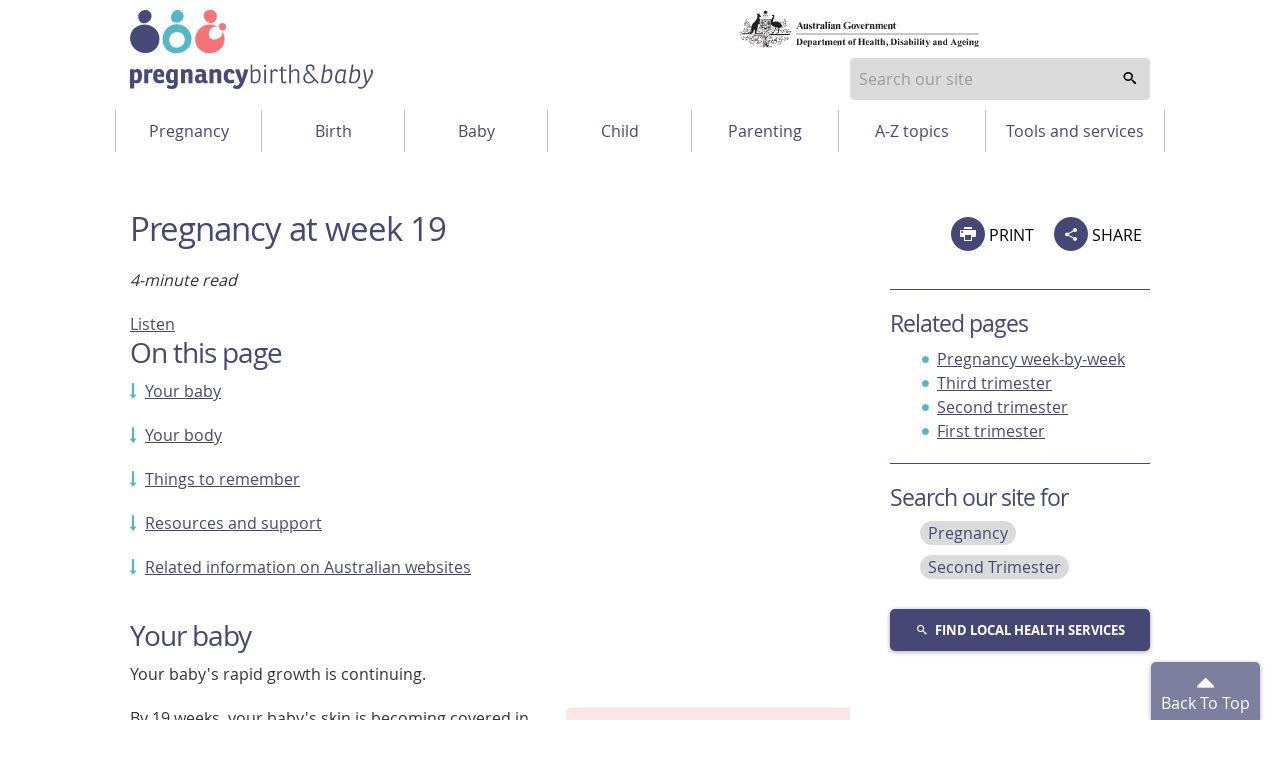

--- FILE ---
content_type: text/html; charset=utf-8
request_url: https://www.pregnancybirthbaby.org.au/pregnancy-at-week-19
body_size: 14918
content:

<!DOCTYPE html>
<!-- build number 1 -->
<html lang="en-AU">



<head>
  <title>Pregnancy at week 19 | Pregnancy Birth and Baby</title>
  <script src="https://www.google.com/recaptcha/api.js?render=6LeAhEscAAAAAO9eGSbL5si6jhBXQ4b_FI70lRiy"></script>
  <meta name="apple-itunes-app" content="app-id=1021494621">
  <meta name="description" content="By week 19, you will likely look very obviously pregnant, while your baby can now hear sounds from outside your stomach. Learn more about pregnancy week 19 here.">
  <meta charset="utf-8">
  <meta http-equiv="X-UA-Compatible" content="IE=edge">
  <meta name="viewport" content="width=device-width, initial-scale=1.0">
  <meta name="referrer" content="always" />

  
  <meta name="DC.Format" schema="DCterms:IMT" content="text/html" />
  <meta name="DC.Type" content="text/html">
  
  <meta name="DC.Title" xml:lang="EN" content="Pregnancy at week 19" />
  
  <meta name="DC.Creator" content="Healthdirect Australia">
  
  <meta name="DC.Subject" xml:lang="EN" content="Pregnancy,Second Trimester">
  
  <meta name="DC.Publisher" content="Healthdirect Australia">
  
  <meta name="DC.Date" scheme="ISO8601" content="2025-02-03T04:44:13.381Z">
  
  <meta name="DC.Description" xml:lang="EN" content="By week 19, you will likely look very obviously pregnant, while your baby can now hear sounds from outside your stomach. Learn more about pregnancy week 19 here.">
  <meta property="og:description" content="By week 19, you will likely look very obviously pregnant, while your baby can now hear sounds from outside your stomach. Learn more about pregnancy week 19 here.">
  
  <meta name="DC.Rights" content="Healthdirect Australia">
  
  <meta name="DC.Language" content="en-AU">

  
  <meta property="og:title" content="Pregnancy at week 19">
  
  <meta property="og:type" content="article">
  
  
  <meta property="og:url" content="https://www.pregnancybirthbaby.org.au/pregnancy-at-week-19">
  
  <meta property="og:image" content="https://media.healthdirect.org.au/images/inline/original/healthdirect_logo.png">

  

  
  <link rel="canonical" href="https://www.pregnancybirthbaby.org.au/pregnancy-at-week-19">

  <link rel="amphtml" href="https://www.pregnancybirthbaby.org.au/amp/article/pregnancy-at-week-19">

  
  <script src="https://cdn-oc.readspeaker.com/script/8207/webReader/webReader.js?pids=wr" type="text/javascript" id="rs_req_Init"></script>
  <script>
    dataLayer = [];
  </script>

  <!-- Google Tag Manager -->
  <script>
    (function (w, d, s, l, i) {
      w[l] = w[l] || [];
      w[l].push({ 'gtm.start': new Date().getTime(), event: 'gtm.js' });
      var f = d.getElementsByTagName(s)[0],
        j = d.createElement(s), dl = l != 'dataLayer' ? '&l=' + l : '';
      j.async = true; j.src = 'https://www.googletagmanager.com/gtm.js?id=' + i + dl; f.parentNode.insertBefore(j, f);
    })(window, document, 'script', 'dataLayer', 'GTM-WKPRGTK');</script>
  <!-- End Google Tag Manager -->

  <!--[if IE]>
                  <link rel="icon" href="/assets/images/favicon.ico" type="image/x-icon">
                  <link rel="shortcut icon" href="/assets/images/favicon.ico" type="image/x-icon">
                  <![endif]-->
  <link rel="icon" href="/assets/images/favicon.png" />
  <!-- For third-generation iPad with high-resolution Retina display: -->
  <link rel="apple-touch-icon-precomposed" sizes="144x144"
    href="/assets/images/apple-touch-icon-144x144-precomposed.png">
  <!-- For iPhone with high-resolution Retina display: -->
  <link rel="apple-touch-icon-precomposed" sizes="114x114"
    href="/assets/images/apple-touch-icon-114x114-precomposed.png">
  <!-- For first- and second-generation iPad: -->
  <link rel="apple-touch-icon-precomposed" sizes="72x72" href="/assets/images/apple-touch-icon-72x72-precomposed.png">
  <!-- For non-Retina iPhone, iPod Touch, and Android 2.1+ devices: -->
  <link rel="apple-touch-icon-precomposed" href="/assets/images/apple-touch-icon-precomposed.png">
  <link rel="stylesheet" type="text/css" href="/assets/1/styles/main.css">

  <script type="text/javascript">
    var HDW = {
      mediaCdn: 'https://media.healthdirect.org.au/',
      siteId: 'hin',
      nhsdApi: '7de96a3a4efb4b93b19035e6ee7554ef '
          }
  </script>
  <style type="text/css">
    .grecaptcha-badge{
      display:none;
    }
  </style>
  <script type="text/javascript" src="/assets/1/scripts/veyron.js"></script>
</head>



<body>


  <!-- Google Tag Manager (noscript) -->
  <noscript><iframe src="https://www.googletagmanager.com/ns.html?id=GTM-WKPRGTK" height="0" width="0" style="display:none;visibility:hidden"></iframe></noscript>
  <!-- End Google Tag Manager (noscript) -->

  
		<header class="hda-head veyron-hda-header">
			<div class="hda-head_content">
				<div class="hda-head_content-common">
					<div class="hda-head_col-logo">
						<a href="/" class="hda-head_col-logo-link">
							<img class="hda-head_col-logo-img" src="/assets/images/logo-pbb.svg" alt="Pregnancy Birth and Baby logo">
						</a>
					</div>
					<div class="hda-head_col-gov-logo">
						<img src="/assets/images/logo_dep-health.svg">
					</div>				
					<!-- <div class="hda-head_col-mob-menu mobile-only">
						<button class="hda-head_col-mob-menu-btn" aria-haspopup="true" aria-expanded="false">
							<i aria-hidden="true" class="hda-head_col-mob-menu-btn-icon"></i> Menu
						</button>
					</div> -->
      <div class="hda-head_col-search">
        
            <!-- Primary search block -->
            <form id="search-form-node-mobile-mode" class="hda-head_menu-row-node-mobile-mode-search">
                <div role="combobox" aria-expanded="false" aria-owns="header-search-suggestions" aria-haspopup="listbox">
                    <input tabindex="0" 
                        id="header-search" 
                        class="hda-head_menu-row-node-mobile-mode-search-field"  
                        type="search" 
                        autocomplete="off" 
                        name="searchterm" 
                        placeholder="Search our site"  
                        title="Suggestion options" 
                        aria-label="Enter your search terms" 
                        aria-autocomplete="list">
                </div>
                <ul id="header-search-suggestions" class="dropdown-menu hda-head_menu-row-node-mobile-mode-search-list veyron-search-list" 
                    role="listbox" 
                    position="position">
                    <li class="primary-search-list-item" role="option">
                        <a tabindex="-1" rel="nofollow" href="/search-results/{{url}}">{{label}}</a>
                    </li>
                </ul>
                <button tabindex="0" aria-label="search" class="hda-head_menu-row-node-mobile-mode-search-submit veyron-search-lens-btn" type="button">
                  <i aria-hidden="true" class="hda-head_menu-row-node-mobile-mode-search-icon"></i>
                </button>
            </form>
            <script type="text/javascript">
                primarySearch('node-mobile-mode');
            </script>
        
        <div class="hda-head_col-mob-menu mobile-only">
          <button class="hda-head_col-mob-menu-btn" aria-haspopup="true" aria-expanded="false">
            <i aria-hidden="true" class="hda-head_col-mob-menu-btn-icon"></i> Menu
          </button>
        </div>
      </div>
      <div class="hda-head_content-common-print">
        <p>
          <strong>Need to talk? Call 1800 882 436.</strong><br />
          It's a free call with a maternal child health nurse. *call charges may apply from your mobile
        </p>
        <p>
          <strong>Is it an emergency? Dial 000</strong><br />
          If you need urgent medical help, call triple zero immediately.
        </p>
      </div>
    </div>

    <div class="hda-head_menu-row">
      <nav class="hda-head_menu-row-bar">
        <!-- Tablet and Desktop menu -->
        
        <ul>
          
          <li class="hda-head_menu-row-bar-nav-level-1-item">
            <button
              class="hda-js-has-secondary-menu"
              id="btnPregnancy"
              aria-haspopup="true"
              aria-expanded="false"
              aria-controls="PregnancyMenu"
            >
              Pregnancy
            </button>
            <ul
              id="hda-head_menu-Pregnancy"
              class="hda-head_menu-row-bar-nav-level-2"
              id="PregnancyMenu"
              role="menu"
              aria-labelledby="btnMenuPregnancy"
            >
              
              <li class="hda-head_menu-row-bar-nav-level-2-item" role="none">
                <a role="menuitem" href="/planning-for-pregnancy">Planning for pregnancy</a>
              </li>
              
              <li class="hda-head_menu-row-bar-nav-level-2-item" role="none">
                <a role="menuitem" href="/fertility">Understanding fertility</a>
              </li>
              
              <li class="hda-head_menu-row-bar-nav-level-2-item" role="none">
                <a role="menuitem" href="/health-during-pregnancy">Healthy pregnancy</a>
              </li>
              
              <li class="hda-head_menu-row-bar-nav-level-2-item" role="none">
                <a role="menuitem" href="/pregnancy-checkups-and-scans">Checkups, screenings and scans</a>
              </li>
              
              <li class="hda-head_menu-row-bar-nav-level-2-item" role="none">
                <a role="menuitem" href="/healthcare-during-pregnancy">Healthcare during pregnancy</a>
              </li>
              
              <li class="hda-head_menu-row-bar-nav-level-2-item" role="none">
                <a role="menuitem" href="/parenting-mental-health-and-wellbeing">Mental health and wellbeing</a>
              </li>
              
              <li class="hda-head_menu-row-bar-nav-level-2-item" role="none">
                <a role="menuitem" href="/pregnancy-week-by-week">Pregnancy week-by-week</a>
              </li>
              
              <li class="hda-head_menu-row-bar-nav-level-2-item" role="none">
                <a role="menuitem" href="/common-pregnancy-problems">Common pregnancy discomforts</a>
              </li>
              
              <li class="hda-head_menu-row-bar-nav-level-2-item" role="none">
                <a role="menuitem" href="/pregnancy-complications">Complications during pregnancy</a>
              </li>
              
              <li class="hda-head_menu-row-bar-nav-level-2-item" role="none">
                <a role="menuitem" href="/pregnancy-loss">Pregnancy loss</a>
              </li>
              
            </ul>
          </li>
          
          <li class="hda-head_menu-row-bar-nav-level-1-item">
            <button
              class="hda-js-has-secondary-menu"
              id="btnBirth"
              aria-haspopup="true"
              aria-expanded="false"
              aria-controls="BirthMenu"
            >
              Birth
            </button>
            <ul
              id="hda-head_menu-Birth"
              class="hda-head_menu-row-bar-nav-level-2"
              id="BirthMenu"
              role="menu"
              aria-labelledby="btnMenuBirth"
            >
              
              <li class="hda-head_menu-row-bar-nav-level-2-item" role="none">
                <a role="menuitem" href="/preparing-for-child-birth">Birth choices</a>
              </li>
              
              <li class="hda-head_menu-row-bar-nav-level-2-item" role="none">
                <a role="menuitem" href="/giving-birth">Having the baby</a>
              </li>
              
              <li class="hda-head_menu-row-bar-nav-level-2-item" role="none">
                <a role="menuitem" href="/having-a-caesarean">Having a caesarean</a>
              </li>
              
              <li class="hda-head_menu-row-bar-nav-level-2-item" role="none">
                <a role="menuitem" href="/child-birth-complications">When birth doesn't go to plan</a>
              </li>
              
              <li class="hda-head_menu-row-bar-nav-level-2-item" role="none">
                <a role="menuitem" href="/after-child-birth">Your baby after birth</a>
              </li>
              
              <li class="hda-head_menu-row-bar-nav-level-2-item" role="none">
                <a role="menuitem" href="/your-body-after-having-a-baby">Your body after having a baby</a>
              </li>
              
            </ul>
          </li>
          
          <li class="hda-head_menu-row-bar-nav-level-1-item">
            <button
              class="hda-js-has-secondary-menu"
              id="btnBaby"
              aria-haspopup="true"
              aria-expanded="false"
              aria-controls="BabyMenu"
            >
              Baby
            </button>
            <ul
              id="hda-head_menu-Baby"
              class="hda-head_menu-row-bar-nav-level-2"
              id="BabyMenu"
              role="menu"
              aria-labelledby="btnMenuBaby"
            >
              
              <li class="hda-head_menu-row-bar-nav-level-2-item" role="none">
                <a role="menuitem" href="/looking-after-your-newborn">Looking after your newborn</a>
              </li>
              
              <li class="hda-head_menu-row-bar-nav-level-2-item" role="none">
                <a role="menuitem" href="/healthcare-for-your-baby">Healthcare for your baby</a>
              </li>
              
              <li class="hda-head_menu-row-bar-nav-level-2-item" role="none">
                <a role="menuitem" href="/baby-feeding">Feeding your baby</a>
              </li>
              
              <li class="hda-head_menu-row-bar-nav-level-2-item" role="none">
                <a role="menuitem" href="/baby-sleep-and-settling">Sleep and settling your baby</a>
              </li>
              
              <li class="hda-head_menu-row-bar-nav-level-2-item" role="none">
                <a role="menuitem" href="/common-childhood-illnesses">Common childhood illnesses</a>
              </li>
              
              <li class="hda-head_menu-row-bar-nav-level-2-item" role="none">
                <a role="menuitem" href="/language-and-speech">Language and speech</a>
              </li>
              
              <li class="hda-head_menu-row-bar-nav-level-2-item" role="none">
                <a role="menuitem" href="/baby-development">Baby growth and development</a>
              </li>
              
              <li class="hda-head_menu-row-bar-nav-level-2-item" role="none">
                <a role="menuitem" href="/baby-safety">Baby safety</a>
              </li>
              
            </ul>
          </li>
          
          <li class="hda-head_menu-row-bar-nav-level-1-item">
            <button
              class="hda-js-has-secondary-menu"
              id="btnChild"
              aria-haspopup="true"
              aria-expanded="false"
              aria-controls="ChildMenu"
            >
              Child
            </button>
            <ul
              id="hda-head_menu-Child"
              class="hda-head_menu-row-bar-nav-level-2"
              id="ChildMenu"
              role="menu"
              aria-labelledby="btnMenuChild"
            >
              
              <li class="hda-head_menu-row-bar-nav-level-2-item" role="none">
                <a role="menuitem" href="/your-childs-health">Your child's health</a>
              </li>
              
              <li class="hda-head_menu-row-bar-nav-level-2-item" role="none">
                <a role="menuitem" href="/healthy-eating-for-kids">Healthy eating for kids</a>
              </li>
              
              <li class="hda-head_menu-row-bar-nav-level-2-item" role="none">
                <a role="menuitem" href="/sleep-and-your-child">Sleep and your child</a>
              </li>
              
              <li class="hda-head_menu-row-bar-nav-level-2-item" role="none">
                <a role="menuitem" href="/childrens-milestones">Children's development</a>
              </li>
              
              <li class="hda-head_menu-row-bar-nav-level-2-item" role="none">
                <a role="menuitem" href="/childhood-behaviours">Childhood behaviours</a>
              </li>
              
              <li class="hda-head_menu-row-bar-nav-level-2-item" role="none">
                <a role="menuitem" href="/common-childhood-illnesses">Common childhood illnesses</a>
              </li>
              
              <li class="hda-head_menu-row-bar-nav-level-2-item" role="none">
                <a role="menuitem" href="/disability-and-chronic-illness">Disability and chronic illness</a>
              </li>
              
              <li class="hda-head_menu-row-bar-nav-level-2-item" role="none">
                <a role="menuitem" href="/your-childs-safety">Your child's safety</a>
              </li>
              
            </ul>
          </li>
          
          <li class="hda-head_menu-row-bar-nav-level-1-item">
            <button
              class="hda-js-has-secondary-menu"
              id="btnParenting"
              aria-haspopup="true"
              aria-expanded="false"
              aria-controls="ParentingMenu"
            >
              Parenting
            </button>
            <ul
              id="hda-head_menu-Parenting"
              class="hda-head_menu-row-bar-nav-level-2"
              id="ParentingMenu"
              role="menu"
              aria-labelledby="btnMenuParenting"
            >
              
              <li class="hda-head_menu-row-bar-nav-level-2-item" role="none">
                <a role="menuitem" href="/being-a-parent">Practical parenting</a>
              </li>
              
              <li class="hda-head_menu-row-bar-nav-level-2-item" role="none">
                <a role="menuitem" href="/parenting-mental-health-and-wellbeing">Mental health and wellbeing</a>
              </li>
              
              <li class="hda-head_menu-row-bar-nav-level-2-item" role="none">
                <a role="menuitem" href="/being-a-father">Dad's guide to fatherhood</a>
              </li>
              
              <li class="hda-head_menu-row-bar-nav-level-2-item" role="none">
                <a role="menuitem" href="/parental-rights-and-finances">Parental rights and finances</a>
              </li>
              
            </ul>
          </li>
          
          <li class="hda-head_menu-row-bar-nav-level-1-item">
            <button
              class="hda-js-has-secondary-menu"
              id="btnA-Z topics"
              aria-haspopup="true"
              aria-expanded="false"
              aria-controls="A-Z topicsMenu"
            >
              A-Z topics
            </button>
            <ul
              id="hda-head_menu-A-Z topics"
              class="hda-head_menu-row-bar-nav-level-2"
              id="A-Z topicsMenu"
              role="menu"
              aria-labelledby="btnMenuA-Z topics"
            >
              
              <li class="hda-head_menu-row-bar-nav-level-2-item" role="none">
                <a role="menuitem" href="/pregnancy-and-baby-topics">A-Z topics</a>
              </li>
              
            </ul>
          </li>
          
          <li class="hda-head_menu-row-bar-nav-level-1-item">
            <button
              class="hda-js-has-secondary-menu"
              id="btnTools and services"
              aria-haspopup="true"
              aria-expanded="false"
              aria-controls="Tools and servicesMenu"
            >
              Tools and services
            </button>
            <ul
              id="hda-head_menu-Tools and services"
              class="hda-head_menu-row-bar-nav-level-2"
              id="Tools and servicesMenu"
              role="menu"
              aria-labelledby="btnMenuTools and services"
            >
              
              <li class="hda-head_menu-row-bar-nav-level-2-item" role="none">
                <a role="menuitem" href="/about-pregnancy-birth-and-baby">About Pregnancy, Birth and Baby</a>
              </li>
              
              <li class="hda-head_menu-row-bar-nav-level-2-item" role="none">
                <a role="menuitem" href="/due-date-calculator">Due date calculator</a>
              </li>
              
              <li class="hda-head_menu-row-bar-nav-level-2-item" role="none">
                <a role="menuitem" href="/australian-health-services">Find a health service</a>
              </li>
              
              <li class="hda-head_menu-row-bar-nav-level-2-item" role="none">
                <a role="menuitem" href="/pregnancy-birth-and-baby-for-health-professionals">For health professionals</a>
              </li>
              
              <li class="hda-head_menu-row-bar-nav-level-2-item" role="none">
                <a role="menuitem" href="/glossary-of-pregnancy-and-labour">Glossary of pregnancy and labour</a>
              </li>
              
              <li class="hda-head_menu-row-bar-nav-level-2-item" role="none">
                <a role="menuitem" href="/pregnancy-helpline-numbers">Helpline numbers</a>
              </li>
              
              <li class="hda-head_menu-row-bar-nav-level-2-item" role="none">
                <a role="menuitem" href="/understanding-pregnancy-and-parenting-in-pictures">Infographics and videos</a>
              </li>
              
              <li class="hda-head_menu-row-bar-nav-level-2-item" role="none">
                <a role="menuitem" href="/my-health-record">My Health Record</a>
              </li>
              
              <li class="hda-head_menu-row-bar-nav-level-2-item" role="none">
                <a role="menuitem" href="/newsletters">Newsletters</a>
              </li>
              
              <li class="hda-head_menu-row-bar-nav-level-2-item" role="none">
                <a role="menuitem" href="/pregnancy-and-baby-apps">Pregnancy and baby apps</a>
              </li>
              
              <li class="hda-head_menu-row-bar-nav-level-2-item" role="none">
                <a role="menuitem" href="/pbb-promotional-material">Promotional material</a>
              </li>
              
              <li class="hda-head_menu-row-bar-nav-level-2-item" role="none">
                <a role="menuitem" href="/video-call">Video call</a>
              </li>
              
            </ul>
          </li>
          
        </ul>
        
      </nav>
    </div>
  </div>

  <div class="hda-head_mobile-screen mobile-only"></div>

  <!-- Mobile Only -->
  <nav class="hda-head_mobile-menu mobile-only">
    <header>
      Menu
      <button class="hda-head_mobile-menu-btn-close">
        Close <i aria-hidden="true" class="hda-head_mobile-menu-btn-close-icon"></i>
      </button>
    </header>
    <ul class="hda-head_mobile-menu-lvl-1">
      <!-- <li>
						<button class="hda-head_mobile-menu-signin-btn veyron-btn-signin-mbl"><i aria-hidden="true" class="dor-icon_user"></i> Sign in</button>
					</li> -->
      <li>
        <a href="/newsletters" class="hda-head_mobile-menu-subs-btn">Subscribe</a>
      </li>
      <li>
        
        <button
          class="hda-head_mobile-menu-lvl-1-btn hda-js-has-secondary-menu"
          id="btnMenuPregnancy"
          aria-haspopup="true"
          aria-expanded="false"
          aria-controls="PregnancyMenu"
        >
          Pregnancy
          <i aria-hidden="true" class="hda-head_mobile-menu-lvl-1-btn__is-closed"></i>
        </button>

        <ul
          class="hda-head_mobile-menu-lvl-2"
          id="PregnancyMenu"
          role="menu"
          aria-labelledby="btnMenuPregnancy"
        >
          
          <li class="hda-head_menu-row-bar-nav-level-2-item" role="none">
            <a role="menuitem" href="/planning-for-pregnancy">Planning for pregnancy</a>
          </li>
          
          <li class="hda-head_menu-row-bar-nav-level-2-item" role="none">
            <a role="menuitem" href="/fertility">Understanding fertility</a>
          </li>
          
          <li class="hda-head_menu-row-bar-nav-level-2-item" role="none">
            <a role="menuitem" href="/health-during-pregnancy">Healthy pregnancy</a>
          </li>
          
          <li class="hda-head_menu-row-bar-nav-level-2-item" role="none">
            <a role="menuitem" href="/pregnancy-checkups-and-scans">Checkups, screenings and scans</a>
          </li>
          
          <li class="hda-head_menu-row-bar-nav-level-2-item" role="none">
            <a role="menuitem" href="/healthcare-during-pregnancy">Healthcare during pregnancy</a>
          </li>
          
          <li class="hda-head_menu-row-bar-nav-level-2-item" role="none">
            <a role="menuitem" href="/parenting-mental-health-and-wellbeing">Mental health and wellbeing</a>
          </li>
          
          <li class="hda-head_menu-row-bar-nav-level-2-item" role="none">
            <a role="menuitem" href="/pregnancy-week-by-week">Pregnancy week-by-week</a>
          </li>
          
          <li class="hda-head_menu-row-bar-nav-level-2-item" role="none">
            <a role="menuitem" href="/common-pregnancy-problems">Common pregnancy discomforts</a>
          </li>
          
          <li class="hda-head_menu-row-bar-nav-level-2-item" role="none">
            <a role="menuitem" href="/pregnancy-complications">Complications during pregnancy</a>
          </li>
          
          <li class="hda-head_menu-row-bar-nav-level-2-item" role="none">
            <a role="menuitem" href="/pregnancy-loss">Pregnancy loss</a>
          </li>
          
        </ul>
        
        <button
          class="hda-head_mobile-menu-lvl-1-btn hda-js-has-secondary-menu"
          id="btnMenuBirth"
          aria-haspopup="true"
          aria-expanded="false"
          aria-controls="BirthMenu"
        >
          Birth
          <i aria-hidden="true" class="hda-head_mobile-menu-lvl-1-btn__is-closed"></i>
        </button>

        <ul
          class="hda-head_mobile-menu-lvl-2"
          id="BirthMenu"
          role="menu"
          aria-labelledby="btnMenuBirth"
        >
          
          <li class="hda-head_menu-row-bar-nav-level-2-item" role="none">
            <a role="menuitem" href="/preparing-for-child-birth">Birth choices</a>
          </li>
          
          <li class="hda-head_menu-row-bar-nav-level-2-item" role="none">
            <a role="menuitem" href="/giving-birth">Having the baby</a>
          </li>
          
          <li class="hda-head_menu-row-bar-nav-level-2-item" role="none">
            <a role="menuitem" href="/having-a-caesarean">Having a caesarean</a>
          </li>
          
          <li class="hda-head_menu-row-bar-nav-level-2-item" role="none">
            <a role="menuitem" href="/child-birth-complications">When birth doesn't go to plan</a>
          </li>
          
          <li class="hda-head_menu-row-bar-nav-level-2-item" role="none">
            <a role="menuitem" href="/after-child-birth">Your baby after birth</a>
          </li>
          
          <li class="hda-head_menu-row-bar-nav-level-2-item" role="none">
            <a role="menuitem" href="/your-body-after-having-a-baby">Your body after having a baby</a>
          </li>
          
        </ul>
        
        <button
          class="hda-head_mobile-menu-lvl-1-btn hda-js-has-secondary-menu"
          id="btnMenuBaby"
          aria-haspopup="true"
          aria-expanded="false"
          aria-controls="BabyMenu"
        >
          Baby
          <i aria-hidden="true" class="hda-head_mobile-menu-lvl-1-btn__is-closed"></i>
        </button>

        <ul
          class="hda-head_mobile-menu-lvl-2"
          id="BabyMenu"
          role="menu"
          aria-labelledby="btnMenuBaby"
        >
          
          <li class="hda-head_menu-row-bar-nav-level-2-item" role="none">
            <a role="menuitem" href="/looking-after-your-newborn">Looking after your newborn</a>
          </li>
          
          <li class="hda-head_menu-row-bar-nav-level-2-item" role="none">
            <a role="menuitem" href="/healthcare-for-your-baby">Healthcare for your baby</a>
          </li>
          
          <li class="hda-head_menu-row-bar-nav-level-2-item" role="none">
            <a role="menuitem" href="/baby-feeding">Feeding your baby</a>
          </li>
          
          <li class="hda-head_menu-row-bar-nav-level-2-item" role="none">
            <a role="menuitem" href="/baby-sleep-and-settling">Sleep and settling your baby</a>
          </li>
          
          <li class="hda-head_menu-row-bar-nav-level-2-item" role="none">
            <a role="menuitem" href="/common-childhood-illnesses">Common childhood illnesses</a>
          </li>
          
          <li class="hda-head_menu-row-bar-nav-level-2-item" role="none">
            <a role="menuitem" href="/language-and-speech">Language and speech</a>
          </li>
          
          <li class="hda-head_menu-row-bar-nav-level-2-item" role="none">
            <a role="menuitem" href="/baby-development">Baby growth and development</a>
          </li>
          
          <li class="hda-head_menu-row-bar-nav-level-2-item" role="none">
            <a role="menuitem" href="/baby-safety">Baby safety</a>
          </li>
          
        </ul>
        
        <button
          class="hda-head_mobile-menu-lvl-1-btn hda-js-has-secondary-menu"
          id="btnMenuChild"
          aria-haspopup="true"
          aria-expanded="false"
          aria-controls="ChildMenu"
        >
          Child
          <i aria-hidden="true" class="hda-head_mobile-menu-lvl-1-btn__is-closed"></i>
        </button>

        <ul
          class="hda-head_mobile-menu-lvl-2"
          id="ChildMenu"
          role="menu"
          aria-labelledby="btnMenuChild"
        >
          
          <li class="hda-head_menu-row-bar-nav-level-2-item" role="none">
            <a role="menuitem" href="/your-childs-health">Your child's health</a>
          </li>
          
          <li class="hda-head_menu-row-bar-nav-level-2-item" role="none">
            <a role="menuitem" href="/healthy-eating-for-kids">Healthy eating for kids</a>
          </li>
          
          <li class="hda-head_menu-row-bar-nav-level-2-item" role="none">
            <a role="menuitem" href="/sleep-and-your-child">Sleep and your child</a>
          </li>
          
          <li class="hda-head_menu-row-bar-nav-level-2-item" role="none">
            <a role="menuitem" href="/childrens-milestones">Children's development</a>
          </li>
          
          <li class="hda-head_menu-row-bar-nav-level-2-item" role="none">
            <a role="menuitem" href="/childhood-behaviours">Childhood behaviours</a>
          </li>
          
          <li class="hda-head_menu-row-bar-nav-level-2-item" role="none">
            <a role="menuitem" href="/common-childhood-illnesses">Common childhood illnesses</a>
          </li>
          
          <li class="hda-head_menu-row-bar-nav-level-2-item" role="none">
            <a role="menuitem" href="/disability-and-chronic-illness">Disability and chronic illness</a>
          </li>
          
          <li class="hda-head_menu-row-bar-nav-level-2-item" role="none">
            <a role="menuitem" href="/your-childs-safety">Your child's safety</a>
          </li>
          
        </ul>
        
        <button
          class="hda-head_mobile-menu-lvl-1-btn hda-js-has-secondary-menu"
          id="btnMenuParenting"
          aria-haspopup="true"
          aria-expanded="false"
          aria-controls="ParentingMenu"
        >
          Parenting
          <i aria-hidden="true" class="hda-head_mobile-menu-lvl-1-btn__is-closed"></i>
        </button>

        <ul
          class="hda-head_mobile-menu-lvl-2"
          id="ParentingMenu"
          role="menu"
          aria-labelledby="btnMenuParenting"
        >
          
          <li class="hda-head_menu-row-bar-nav-level-2-item" role="none">
            <a role="menuitem" href="/being-a-parent">Practical parenting</a>
          </li>
          
          <li class="hda-head_menu-row-bar-nav-level-2-item" role="none">
            <a role="menuitem" href="/parenting-mental-health-and-wellbeing">Mental health and wellbeing</a>
          </li>
          
          <li class="hda-head_menu-row-bar-nav-level-2-item" role="none">
            <a role="menuitem" href="/being-a-father">Dad's guide to fatherhood</a>
          </li>
          
          <li class="hda-head_menu-row-bar-nav-level-2-item" role="none">
            <a role="menuitem" href="/parental-rights-and-finances">Parental rights and finances</a>
          </li>
          
        </ul>
        
        <button
          class="hda-head_mobile-menu-lvl-1-btn hda-js-has-secondary-menu"
          id="btnMenuA-Z topics"
          aria-haspopup="true"
          aria-expanded="false"
          aria-controls="A-Z topicsMenu"
        >
          A-Z topics
          <i aria-hidden="true" class="hda-head_mobile-menu-lvl-1-btn__is-closed"></i>
        </button>

        <ul
          class="hda-head_mobile-menu-lvl-2"
          id="A-Z topicsMenu"
          role="menu"
          aria-labelledby="btnMenuA-Z topics"
        >
          
          <li class="hda-head_menu-row-bar-nav-level-2-item" role="none">
            <a role="menuitem" href="/pregnancy-and-baby-topics">A-Z topics</a>
          </li>
          
        </ul>
        
        <button
          class="hda-head_mobile-menu-lvl-1-btn hda-js-has-secondary-menu"
          id="btnMenuTools and services"
          aria-haspopup="true"
          aria-expanded="false"
          aria-controls="Tools and servicesMenu"
        >
          Tools and services
          <i aria-hidden="true" class="hda-head_mobile-menu-lvl-1-btn__is-closed"></i>
        </button>

        <ul
          class="hda-head_mobile-menu-lvl-2"
          id="Tools and servicesMenu"
          role="menu"
          aria-labelledby="btnMenuTools and services"
        >
          
          <li class="hda-head_menu-row-bar-nav-level-2-item" role="none">
            <a role="menuitem" href="/about-pregnancy-birth-and-baby">About Pregnancy, Birth and Baby</a>
          </li>
          
          <li class="hda-head_menu-row-bar-nav-level-2-item" role="none">
            <a role="menuitem" href="/due-date-calculator">Due date calculator</a>
          </li>
          
          <li class="hda-head_menu-row-bar-nav-level-2-item" role="none">
            <a role="menuitem" href="/australian-health-services">Find a health service</a>
          </li>
          
          <li class="hda-head_menu-row-bar-nav-level-2-item" role="none">
            <a role="menuitem" href="/pregnancy-birth-and-baby-for-health-professionals">For health professionals</a>
          </li>
          
          <li class="hda-head_menu-row-bar-nav-level-2-item" role="none">
            <a role="menuitem" href="/glossary-of-pregnancy-and-labour">Glossary of pregnancy and labour</a>
          </li>
          
          <li class="hda-head_menu-row-bar-nav-level-2-item" role="none">
            <a role="menuitem" href="/pregnancy-helpline-numbers">Helpline numbers</a>
          </li>
          
          <li class="hda-head_menu-row-bar-nav-level-2-item" role="none">
            <a role="menuitem" href="/understanding-pregnancy-and-parenting-in-pictures">Infographics and videos</a>
          </li>
          
          <li class="hda-head_menu-row-bar-nav-level-2-item" role="none">
            <a role="menuitem" href="/my-health-record">My Health Record</a>
          </li>
          
          <li class="hda-head_menu-row-bar-nav-level-2-item" role="none">
            <a role="menuitem" href="/newsletters">Newsletters</a>
          </li>
          
          <li class="hda-head_menu-row-bar-nav-level-2-item" role="none">
            <a role="menuitem" href="/pregnancy-and-baby-apps">Pregnancy and baby apps</a>
          </li>
          
          <li class="hda-head_menu-row-bar-nav-level-2-item" role="none">
            <a role="menuitem" href="/pbb-promotional-material">Promotional material</a>
          </li>
          
          <li class="hda-head_menu-row-bar-nav-level-2-item" role="none">
            <a role="menuitem" href="/video-call">Video call</a>
          </li>
          
        </ul>
        
      </li>
    </ul>
  </nav>

  <script type="text/javascript">
    initHeader();
  </script>
</header>

  
   
      <section class="main">
        <a id="backToTop"></a>
		
        <section class="main_content">
          <div class="main_content-col-left">
            
            <div class="floating-header-offset mobile-only" id="socialsharebuttonanchor"></div>
            <div class="main_content-col-left-tools mobile-only">
              
          <div class="social-section_share socialshare-node-mobile-mode blog__node-mobile-mode">
              <div class="social-section_share-platforms">
                
                  <button class="social-section_share-platforms-print veyron-social-share-print-btn"><i aria-hidden="true" class="social-icon_print"></i> PRINT</button>
                  <div class="social-section_share-platforms-group">
                      <button class="social-section_share-platforms-group-btn" aria-haspopup="false" aria-expanded="false"><i aria-hidden="true" class="dor-icon_share"></i> SHARE</button>
                      <div class="social-section_share-platforms-group-menu">
                          <div class="social-section_share-platforms-group-menu-tail"></div>
                          <a title="Share this page on Facebook" rel="nofollow" target="_blank" href="https://www.facebook.com/sharer/sharer.php?u=https://www.pregnancybirthbaby.org.au/pregnancy-at-week-19"><i aria-hidden="true" class="social-icon_facebook"></i><span class="sr-only">share via Facebook</span></a>
                          <!-- <a title="Share this page on Twitter" rel="nofollow" target="_blank" href="https://twitter.com/intent/tweet?text=Pregnancy at week 19 - Healthdirect&amp;url=https://www.pregnancybirthbaby.org.au/pregnancy-at-week-19"><i aria-hidden="true" class="social-icon_twitter"></i><span class="sr-only">share via Twitter</span></a>-->  
                          <button class="share-email-button veyron-social-share-email-btn"><i aria-hidden="true" class="social-icon_email"></i><span class="sr-only">share via Email</span></button>
                      </div>
                  </div>
                  

                <div class="popup-content hidden">
                      <form name="shareForm" novalidate class="social-section_share-form">
                          <header class="dor-modal_body-header">
                              <h2>Share via email</h2>

                          </header>

                          <section class="dor-modal_body-main veyron-global-popup-body-main">
                            <section class="dor-modal_body-main-notifications">
                              <div class="form-error-list dor-form_error-area hidden" tabindex="0">
                                  <p>There is a total of <span>5</span> error<span>s</span> on this form, details are below.</p>
                                  <ul>
                                      <li id="txtNameErrorLabelList" class="hidden"><a href="#txtName">Please enter your name</a></li>
                                      <li id="txtFromEmailErrorLabelList" class="hidden"><a href="#txtFromEmail">Please enter your email</a></li>
                                      <li id="txtFromEmailErrorLabel1List" class="hidden"><a href="#txtFromEmail">Your email is invalid. Please check and try again</a></li>
                                      <li id="txtToEmailErrorLabelList" class="hidden"><a href="#txtToEmail">Please enter recipient's email</a></li>
                                      <li id="txtToEmailErrorLabel1List" class="hidden"><a href="#txtToEmail">Recipient's email is invalid. Please check and try again</a></li>
                                      <li id="termsChkErrorLabelList" class="hidden"><a href="#chkTerms">Agree to Terms required</a></li>
                                  </ul>
                              </div>
                              <div class="dor-form_success-area hidden pbb-gaTrackCaptcha-fail" id="recaptcha">
                                  Thank you for sharing our content. A message has been sent to your recipient's email address with a link to the content webpage.
                              </div>
                            </section>
                            <section class="dor-modal_body-main-content">
                                <div class="dor-form_input-group">
                                    <label id="lblName">Your name: <span class="sr-only">is required</span></label>
                                    <p id="txtNameErrorLabel" class="dor-form_input-group-error hidden"><span class="sr-only">Error: </span>This is required</p>
                                    <div class="dor-text-input_group">
                                        <i aria-hidden="true" class="dor-icon_user"></i>
                                        <input class="dor-text-input_group-txt-input" type="text" id="txtName" name="shareFromName" maxlength="50" aria-labelledby="lblName" aria-describedby="txtNameErrorLabel" aria-invalid="false" required>
                                    </div>
                                </div>

                                <div class="dor-form_input-group">
                                    <label id="lblFromEmail">Your email: <span class="sr-only">is required</span></label>
                                    <p id="txtFromEmailErrorLabel" class="dor-form_input-group-error hidden"><span class="sr-only">Error: </span>This is required</p>
                                    <p id="txtFromEmailErrorLabel1" class="dor-form_input-group-error hidden"><span class="sr-only">Error: </span>Not a valid value</p>

                                    <div class="dor-text-input_group">
                                        <i aria-hidden="true" class="dor-icon_envelope"></i>
                                        <input class="dor-text-input_group-txt-input" type="email" id="txtFromEmail" name="shareFromEmail" maxlength="50" aria-labelledby="lblFromEmail" aria-describedby="txtFromEmailErrorLabel txtFromEmailErrorLabel1" aria-invalid="false" required
                                            data-pattern=^[a-zA-Z0-9.'!#$%&*+/=?^{|}~_-]+(\.[a-zA-Z0-9.'!#$%&*+/=?^{|}~_-]+)*@[a-zA-Z0-9-]+(\.[a-zA-Z0-9-]+)*(\.[a-zA-Z]{2,4})>
                                    </div>
                                </div>

                                <div class="dor-form_input-group">
                                    <label id="lblToEmail">Send to: <span class="sr-only"> is required</span></label>
                                    <p id="txtToEmailErrorLabel" class="dor-form_input-group-error hidden"><span class="sr-only">Error: </span>This is required</p>
                                    <p id="txtToEmailErrorLabel1" class="dor-form_input-group-error hidden"><span class="sr-only">Error: </span>Not a valid value</p>

                                    <div class="dor-text-input_group">
                                        <i aria-hidden="true" class="dor-icon_envelope"></i>
                                        <input class="dor-text-input_group-txt-input" type="email" id="txtToEmail" name="shareToEmail" aria-labelledby="lblToEmail" maxlength="50" aria-describedby="txtToEmailErrorLabel txtToEmailErrorLabel1" aria-invalid="false" required
                                              data-pattern=^[a-zA-Z0-9.'!#$%&*+/=?^{|}~_-]+(\.[a-zA-Z0-9.'!#$%&*+/=?^{|}~_-]+)*@[a-zA-Z0-9-]+(\.[a-zA-Z0-9-]+)*(\.[a-zA-Z]{2,4})>
                                    </div>
                                </div>

                                <div class="dor-form_input-group">
                                    <p id="termsChkErrorLabel" class="dor-form_input-group-error hidden"><span class="sr-only" >Error: </span>This is required</p>
                                    <label id="chkTerms" class="dor-chkrdo_group" aria-describedby="termsChkErrorLabel">
                                        <input id="termsChk" class="checkbox-group-input" type="checkbox" name="terms" required> I have read and agree to the <a href="/terms-of-use" target="_blank">Terms of Use</a> and <a href="/privacy-policy" target="_blank">Privacy Policy</a><span class="sr-only"> is required</span>.
                                        <i aria-hidden="true" class="dor-chkrdo_group__off"></i>
                                        <i aria-hidden="true" class="dor-chkrdo_group__on"></i>
                                    </label>
                                </div>
                            </section>
                          </section>
                          <footer class="dor-modal_body-footer">
                              <button class="dor-modal_body-footer-action g-recaptcha" type="submit" title="Send to a friend via email"
                              data-sitekey="6LeAhEscAAAAAO9eGSbL5si6jhBXQ4b_FI70lRiy"
                              data-callback='onSubmit' data-error-callback = 'onError' 
                              data-size="invisible">Submit</button>
                          </footer>
                      </form>
                  </div>
              </div>
          </div>

          <script type="text/javascript">
          function onSubmit(token) { 
            sendNotification();
          }
          function onError(error) {
           
          }
              initialiseSocialShare('socialshare-node-mobile-mode', "https://www.pregnancybirthbaby.org.au/pregnancy-at-week-19");
          </script>
      
            </div>
            <main class="main_content-article-text" id="mainContentArticleText">
              
              <header>
                <a id="main_content-text"><span class="sr-only">beginning of content</span></a>
                <h1 class="main_content-title-text">Pregnancy at week 19</h1>
                <p>
                  <em>4-minute read</em> 
                </p>
                <div id="readspeaker_button1" class="rs_skip rsbtn rs_preserve">
                  <a rel="nofollow" class="rsbtn_play" accesskey="L" title="Listen to this page using ReadSpeaker" href="//app-oc.readspeaker.com/cgi-bin/rsent?customerid=8207&amp;lang=en_au&readid=mainContentArticleText&url=https://www.pregnancybirthbaby.org.au/pregnancy-at-week-19">
                    <span class="rsbtn_left rsimg rspart"><span class="rsbtn_text"><span>Listen</span></span></span>
                    <span class="rsbtn_right rsimg rsplay rspart"></span>
                  </a>
                </div>
              </header>

				      
              
              <div class="main_content-body-text"><nav class="cont_nav-index-table__single-col">
    <h2>On this page</h2>
    <ul>
    <li><a href="#baby">Your baby</a></li>
    <li><a href="#body">Your body</a></li>
    <li><a href="#remember">Things to remember</a></li>
    <li><a href="#resources">Resources and support</a></li>
    <li><a href="#searchGeneralResults">Related information on Australian websites</a></li>
    </ul>
</nav>

<h2 id="baby">Your baby</h2>

<p>Your baby's rapid growth is continuing.</p>
<div class="cont_layout-container">
<div class="cont_layout-col-left-large">
<p>By 19 weeks, your baby's skin is becoming covered in a white sticky substance called vernix. This provides a barrier over their skin to protect against infection and from the <a href="/amniotic-fluid">amniotic fluid</a> they are surrounded by. It is very common for vernix to be covering your baby right up until birth, although if you go past your due date it's likely that it will be much less. A layer of fat is also developing underneath their skin and their head may be covered with hair.</p>

<p>At 19 weeks, your baby has clear waking and sleep cycles, like a newborn baby. They will sleep for about 18 hours a day and move around for about 6 hours a day.</p>

</div>

<div class="cont_layout-col-right-small">
    <figure>
        <a href="/how-big-is-your-baby-infographic">
            <img src="http://media.healthdirect.org.au/images/inline/original/food-comparison-inline-promo-62ae88.png" alt="Pregnancy week-by-week food comparison guide" data-hda-inline-image>
        </a>
        <figcaption>Find out <a href="/how-big-is-your-baby-infographic">how big your baby is this week</a>.</figcaption>
    </figure>
</div>
</div>

<h2 id="body">Your body</h2>

<p>Most women look obviously pregnant by 19 weeks, although baby 'bumps' come in all different shapes and sizes, so don't worry if yours looks bigger or smaller than others. Your <a href="/the-role-of-your-gp">doctor</a> or <a href="/the-role-of-your-midwife">midwife</a> will feel and measure your tummy at your regular <a href="/antenatal-care-during-your-pregnancy">antenatal visits</a> to make sure your baby is growing as it should.</p>

<p>Not only will your abdomen be large and round, you may find your feet grow too. This is because your ligaments are stretching to help you carry the extra weight and support your pregnancy. Your breasts will be larger too and you will likely be curvier overall.</p>

<h2 id="remember">Things to remember</h2>

<p>Some women find their changing shape affects how they feel about themselves and their relationships. <a href="/having-difficult-conversations-with-your-partner">Open communication</a> is key to negotiating any <a href="/sex-during-pregnancy">changes that pregnancy</a> might bring.</p>

<p>Some women develop <a href="/mental-wellbeing-during-pregnancy">anxiety or depression</a> during their pregnancy. You are more at risk if you have had a mental health problem in the past. Symptoms might include:</p>

<ul>
	<li>having a panic attack</li>
	<li>worrying all the time</li>
	<li>having mood swings</li>
	<li>feeling sad and low all the time</li>
	<li>feeling nervous and 'on edge'</li>
	<li>losing interest in your friends and family</li>
	<li>feeling constantly exhausted</li>
	<li>having thoughts of hurting yourself</li>
	<li>sleeping too much or not at all</li>
</ul>

<p>If you feel like this for more than 2 weeks while you're pregnant, it's important to tell your doctor or midwife. Prenatal <a href="/depression-and-pregnancy">depression</a> and <a href="/anxiety-and-pregnancy">anxiety</a> are common and they are treatable.</p>

<p>For more information and help on prenatal depression and anxiety, visit the <a href="https://www.panda.org.au/" target="_blank" aria-label="Link opens in a new tab.">Perinatal Anxiety &amp; Depression Australia (PANDA)</a> website, or call the PANDA hotline on 1300 726 306.</p>

<h2 id="resources">Resources and support</h2>

<p>Speak to your <a href="/the-role-of-your-gp">doctor</a>, <a href="/the-role-of-your-midwife">midwife</a> or <a href="/the-role-of-your-obstetrician">obstetrician</a> if you have questions about your pregnancy.</p>

<p>Pregnancy, Birth and Baby also has more information on:</p>

<ul>
	<li><a href="/maternity-care-in-australia">maternity care in Australia</a></li>
	<li>having a <a href="/health-during-pregnancy">healthy pregnancy</a></li>
	<li>exploring the <a href="/anatomy-of-pregnancy-and-birth">anatomy of pregnancy and birth</a></li>
	<li><a href="/pregnancy-checkups-and-scans">checkups, screenings, scans and tests</a> you can have during your pregnancy</li>
	<li><a href="/common-pregnancy-problems">common conditions</a> you might experience during your pregnancy</li>
	<li>looking after your <a href="/parenting-mental-health-and-wellbeing">mental health and wellbeing</a></li>
</ul>

<div class="dor-grid-container__fluid ng-scope cont_layout-standout" style="background-color: #ebf6f8">
    <div class="dor-grid-row grid-row">
        <div class="dor-grid-mobile_col-12 grid-mobile_col-12 dor-grid-desktop_col-3 grid-desktop_col-1">
            <img src="https://media.healthdirect.org.au/images/inline/original/mchn-cta-e6c257.png" data-hda-inline-image class="cont_image_is-max-w-100">
        </div>
        <div class="dor-grid-mobile_col-12 dor-grid-desktop_col-9 grid-mobile_col-12 grid-desktop_col-11">
            <h3>Speak to a maternal child health nurse</h3>
            <p>Call Pregnancy, Birth and Baby to speak to a maternal child health nurse on <strong><a href="tel:1800882436">1800 882 436</a></strong> or <a href="/video-call">video call</a>. Available 7am to midnight (AET), 7 days a week.</p>
        </div>
    </div>
</div>

<a href="/pregnancy-at-week-20" class="cont_layout-media-object__icon-standout"> <i class="cont_layout-media-object__icon-standout-left dor-icon_clock" style="color:#54b6c4; font-size: 36px;"></i> <p class="cont_layout-media-object__icon-standout-right"><strong>NEXT WEEK...YOUR PREGNANCY AT WEEK 20</strong> &mdash; Learn about your pregnancy journey and what is happening to you and your baby.</p> </a></div>
              
              
<footer class="main_content-article-text-footer">
  <div>
    <h4>Source<span>s</span>:</h4>
    <span>
      
      NSW Health
      <em><a href="https://www.health.nsw.gov.au/kidsfamilies/MCFhealth/Pages/having-a-baby.aspx" target="_blank"
        title="Having a baby">(Having a baby)</a></em>, 
      Raising Children Network
      <em><a href="https://raisingchildren.net.au/pregnancy/week-by-week" target="_blank"
        title="Pregnancy week-by-week">(Pregnancy week-by-week)</a></em>, 
      PANDA
      <em><a href="https://www.panda.org.au/info-support/during-pregnancy/symptoms-of-antenatal-anxiety-and-depression" target="_blank"
        title="Symptoms of antenatal anxiety and depression">(Symptoms of antenatal anxiety and depression)</a></em>, 
      UNSW Sydney
      <em><a href="https://embryology.med.unsw.edu.au/embryology/index.php/Fetal_Development" target="_blank"
        title="Fetal Development">(Fetal Development)</a></em>, 
      Department of Health and Aged Care
      <em><a href="https://app.magicapp.org/?language=en#/guideline/jm83RE" target="_blank"
        title="Australian Pregnancy Care Guidelines">(Australian Pregnancy Care Guidelines)</a></em>
    </span>
  </div>
</footer>

              <p>Learn more here about the <a href="/about-our-content">development and quality assurance of healthdirect content</a>.</p>
              
              
<p>Last reviewed: August 2023</p>

 
              <div class="main_content-back-to-top"><a href="#backToTop"><i class="dor-icon_caret-up"></i><br><span class="tablet-up__inline">Back To </span>Top</a></a></div>
            </main>

              
            <!--<button class="main_content-article-btn-read-full">Read full article <i aria-hidden="true" class="main_content-article-btn-read-full-icon"></i></button>-->

            <section class="main_content-links print-hidden">
              
              
<section class="related-pages-section">
  <h2>Related pages</h2>
  <ul>
    
    <li>
      <a href="/pregnancy-week-by-week" title="Pregnancy week-by-week">Pregnancy week-by-week</a>
    </li>
    
    <li>
      <a href="/third-trimester" title="Third trimester">Third trimester</a>
    </li>
    
    <li>
      <a href="/second-trimester" title="Second trimester">Second trimester</a>
    </li>
    
    <li>
      <a href="/first-trimester" title="First trimester">First trimester</a>
    </li>
    
  </ul>
</section>

              
          <section class="related-concept-section">
          <h2>Search our site for</h2>
          <ul> 
            
              <li>
                <a class="dor-button__pill-btn" href="/search-results/Pregnancy" title="Search results for:Pregnancy">Pregnancy</a>
              </li>
            
              <li>
                <a class="dor-button__pill-btn" href="/search-results/Second Trimester" title="Search results for:Second Trimester">Second Trimester</a>
              </li>
            
          </ul>
        </section>
      
            </section>
         <!-- <content-feedback class="veyron-component" feedbackurl="https://healthdirect.au1.qualtrics.com/SE/?SID=SV_1yJmwoDtXHCYY2F&Page=https://www.pregnancybirthbaby.org.au/pregnancy-at-week-19"></content-feedback> -->  
            
<section class="main_content-search">
  <header>
    <h2>Need more information?</h2>
  </header>

  <div class="main_content-general-text">
    <div>
      <div class="main_content-search-results-partners">

        <section id="searchGeneralResults" data-total-records="16">

          <!-- <p>Top results</p> -->
          
          <a href="https://raisingchildren.net.au/pregnancy/week-by-week/second-trimester" data-partner-url="raisingchildren.net.au (PBB)"
          class="main_content-search-tile" target="_self" data-guid="raisingchildren.net.au (PBB)">
          <h4><span>Second trimester: pregnancy week by week | Raising Children Network</span></h4>
          <div class="main_content-search-tile-intro">
            <p><span>Pregnant? In our pregnancy week by week guide, you can find out what to expect and follow your baby's development during the second trimester.</span></p>
          </div>
          <p class="main_content-search-tile-read-more"><i aria-hidden="true"
              class="main_content-search-tile-read-more-icon"></i> Read more on raisingchildren.net.au (PBB) website
          </p>
          <img class="main_content-search-tile-logo" alt="raisingchildren.net.au (PBB)" src="https://media.healthdirect.org.au/images/logos/h40/raising-children_logo-f6777f.png">
        </a>
          <a href="https://www.pregnancybirthbaby.org.au/pregnancy-at-week-26" data-partner-url="Pregnancy,Birth & Baby"
          class="main_content-search-tile" target="_self" data-guid="Pregnancy,Birth & Baby">
          <h4><span>Pregnancy at week 26</span></h4>
          <div class="main_content-search-tile-intro">
            <p><span>Your baby is starting to put on fat and muscle and as your baby grows, your centre of gravity will shift, so you might find that you are starting to walk differently and maybe even a little clumsy.</span></p>
          </div>
          <p class="main_content-search-tile-read-more"><i aria-hidden="true"
              class="main_content-search-tile-read-more-icon"></i> Read more on Pregnancy,Birth & Baby website
          </p>
          <img class="main_content-search-tile-logo" alt="Pregnancy,Birth & Baby" src="https://media.healthdirect.org.au/images/logos/h40/PBB_logo.png">
        </a>
          <a href="https://www.pregnancybirthbaby.org.au/pregnancy-at-week-22" data-partner-url="Pregnancy,Birth & Baby"
          class="main_content-search-tile" target="_self" data-guid="Pregnancy,Birth & Baby">
          <h4><span>Pregnancy at week 22</span></h4>
          <div class="main_content-search-tile-intro">
            <p><span>By week 22, some parts of your baby’s body are fully formed, while some women experience Braxton Hicks contractions about now.</span></p>
          </div>
          <p class="main_content-search-tile-read-more"><i aria-hidden="true"
              class="main_content-search-tile-read-more-icon"></i> Read more on Pregnancy,Birth & Baby website
          </p>
          <img class="main_content-search-tile-logo" alt="Pregnancy,Birth & Baby" src="https://media.healthdirect.org.au/images/logos/h40/PBB_logo.png">
        </a>
          <a href="https://www.pregnancybirthbaby.org.au/pregnancy-at-week-16" data-partner-url="Pregnancy,Birth & Baby"
          class="main_content-search-tile" target="_self" data-guid="Pregnancy,Birth & Baby">
          <h4><span>Pregnancy at week 16</span></h4>
          <div class="main_content-search-tile-intro">
            <p><span>At week 16, you might begin to feel your baby moving, while hormonal changes may be affecting your libido.</span></p>
          </div>
          <p class="main_content-search-tile-read-more"><i aria-hidden="true"
              class="main_content-search-tile-read-more-icon"></i> Read more on Pregnancy,Birth & Baby website
          </p>
          <img class="main_content-search-tile-logo" alt="Pregnancy,Birth & Baby" src="https://media.healthdirect.org.au/images/logos/h40/PBB_logo.png">
        </a>
          <a href="https://www.pregnancybirthbaby.org.au/pregnancy-at-week-13" data-partner-url="Pregnancy,Birth & Baby"
          class="main_content-search-tile" target="_self" data-guid="Pregnancy,Birth & Baby">
          <h4><span>Pregnancy at week 13</span></h4>
          <div class="main_content-search-tile-intro">
            <p><span>At week 13 of pregnancy, you officially enter your second trimester and hopefully any morning sickness has eased off.</span></p>
          </div>
          <p class="main_content-search-tile-read-more"><i aria-hidden="true"
              class="main_content-search-tile-read-more-icon"></i> Read more on Pregnancy,Birth & Baby website
          </p>
          <img class="main_content-search-tile-logo" alt="Pregnancy,Birth & Baby" src="https://media.healthdirect.org.au/images/logos/h40/PBB_logo.png">
        </a>
          <a href="https://www.pregnancybirthbaby.org.au/pregnancy-at-week-17" data-partner-url="Pregnancy,Birth & Baby"
          class="main_content-search-tile" target="_self" data-guid="Pregnancy,Birth & Baby">
          <h4><span>Pregnancy at week 17</span></h4>
          <div class="main_content-search-tile-intro">
            <p><span>By week 17, you may want to start thinking about antenatal classes to help you and your partner prepare for the birth and beyond.</span></p>
          </div>
          <p class="main_content-search-tile-read-more"><i aria-hidden="true"
              class="main_content-search-tile-read-more-icon"></i> Read more on Pregnancy,Birth & Baby website
          </p>
          <img class="main_content-search-tile-logo" alt="Pregnancy,Birth & Baby" src="https://media.healthdirect.org.au/images/logos/h40/PBB_logo.png">
        </a>
          <a href="https://www.pregnancybirthbaby.org.au/pregnancy-at-week-23" data-partner-url="Pregnancy,Birth & Baby"
          class="main_content-search-tile" target="_self" data-guid="Pregnancy,Birth & Baby">
          <h4><span>Pregnancy at week 23</span></h4>
          <div class="main_content-search-tile-intro">
            <p><span>By week 23, your baby is practising to breathe in the womb and you might be experiencing some incontinence.</span></p>
          </div>
          <p class="main_content-search-tile-read-more"><i aria-hidden="true"
              class="main_content-search-tile-read-more-icon"></i> Read more on Pregnancy,Birth & Baby website
          </p>
          <img class="main_content-search-tile-logo" alt="Pregnancy,Birth & Baby" src="https://media.healthdirect.org.au/images/logos/h40/PBB_logo.png">
        </a>
          <a href="https://www.pregnancybirthbaby.org.au/pregnancy-at-week-27" data-partner-url="Pregnancy,Birth & Baby"
          class="main_content-search-tile" target="_self" data-guid="Pregnancy,Birth & Baby">
          <h4><span>Pregnancy at week 27</span></h4>
          <div class="main_content-search-tile-intro">
            <p><span>Your baby is growing fast and probably quite active now. You'll also be gaining more weight and might even be getting some stretch marks.</span></p>
          </div>
          <p class="main_content-search-tile-read-more"><i aria-hidden="true"
              class="main_content-search-tile-read-more-icon"></i> Read more on Pregnancy,Birth & Baby website
          </p>
          <img class="main_content-search-tile-logo" alt="Pregnancy,Birth & Baby" src="https://media.healthdirect.org.au/images/logos/h40/PBB_logo.png">
        </a>
          <a href="https://www.pregnancybirthbaby.org.au/pregnancy-at-week-25" data-partner-url="Pregnancy,Birth & Baby"
          class="main_content-search-tile" target="_self" data-guid="Pregnancy,Birth & Baby">
          <h4><span>Pregnancy at week 25</span></h4>
          <div class="main_content-search-tile-intro">
            <p><span>As you are approaching the end of the second trimester, you might be starting to feel a bit uncomfortable as your baby continues to grow.</span></p>
          </div>
          <p class="main_content-search-tile-read-more"><i aria-hidden="true"
              class="main_content-search-tile-read-more-icon"></i> Read more on Pregnancy,Birth & Baby website
          </p>
          <img class="main_content-search-tile-logo" alt="Pregnancy,Birth & Baby" src="https://media.healthdirect.org.au/images/logos/h40/PBB_logo.png">
        </a>
          <a href="https://www.pregnancybirthbaby.org.au/pregnancy-at-week-21" data-partner-url="Pregnancy,Birth & Baby"
          class="main_content-search-tile" target="_self" data-guid="Pregnancy,Birth & Baby">
          <h4><span>Pregnancy at week 21</span></h4>
          <div class="main_content-search-tile-intro">
            <p><span>At week 21, you should consider whether to do any travel since you may not be able to for much longer in your pregnancy.</span></p>
          </div>
          <p class="main_content-search-tile-read-more"><i aria-hidden="true"
              class="main_content-search-tile-read-more-icon"></i> Read more on Pregnancy,Birth & Baby website
          </p>
          <img class="main_content-search-tile-logo" alt="Pregnancy,Birth & Baby" src="https://media.healthdirect.org.au/images/logos/h40/PBB_logo.png">
        </a>
          <section class="main_content-search-show-more ">
      <button class="main_content-search-show-more-btn" title="Show more search results" rel="nofollow">Show more</button>
      <i aria-hidden="true" class="main_content-search-show-more-loading"></i>
  </section>

        </section>
      </div>
    </div>
  </div>


  <div class="partner-popup-content hidden">
    <header class="dor-modal_body-header">
      <h2>Disclaimer</h2>
    </header>
    <div class="dor-modal_body-main  veyron-global-popup-body-main">
      <div class="dor-modal_body-main-content">
        <p>Pregnancy, Birth and Baby is not responsible for the content and advertising on the external website you are now
          entering.</p>
      </div>
    </div>
    <footer class="dor-modal_body-footer">
      <a target="_blank" class="main-action dor-modal_body-footer-action-link__btn" role="button">OK</a>
    </footer>
  </div>

  <script type="text/javascript" src="/assets/1/scripts/articleSearchResults.js"></script>
  <script type="text/javascript">
    HDW.partnerResults = JSON.parse('{\"localContentConfig\":{\"PBB\":{\"logo\":\"PBB_logo.png\",\"url\":\"https:\/\/www.pregnancybirthbaby.org.au\/\",\"name\":\"Pregnancy, Birth & Baby\"},\"MHC\":{\"logo\":\"MHC_logo.png\",\"url\":\"https:\/\/www.mindhealthconnect.org.au\/\",\"name\":\"mindhealthconnect\"},\"HIN\":{\"logo\":\"healthdirect_logo.png\",\"url\":\"https:\/\/www.healthdirect.gov.au\/\",\"name\":\"healthdirect\"},\"HCW\":{\"logo\":\"healthdirect_logo.png\",\"url\":\"https:\/\/about.healthdirect.gov.au\/\",\"name\":\"healthdirect\"}}}');
    ƒ.initArticleSearchResults(JSON.parse('{\"url\":\"https:\/\/www.healthdirect.gov.au\/datafabric\/api\/partner\/content?friendlyURL=\",\"term\":\"pregnancy-at-week-19\"}'));
  </script>
</section>


          </div>
          
      <aside class="main_content-col-right print-hidden">
        <div class="tablet-up">
          
            <section> 
          <div class="social-section_share socialshare-node-desktop-mode blog__node-desktop-mode">
              <div class="social-section_share-platforms">
                
                  <button class="social-section_share-platforms-print veyron-social-share-print-btn"><i aria-hidden="true" class="social-icon_print"></i> PRINT</button>
                  <div class="social-section_share-platforms-group">
                      <button class="social-section_share-platforms-group-btn" aria-haspopup="false" aria-expanded="false"><i aria-hidden="true" class="dor-icon_share"></i> SHARE</button>
                      <div class="social-section_share-platforms-group-menu">
                          <div class="social-section_share-platforms-group-menu-tail"></div>
                          <a title="Share this page on Facebook" rel="nofollow" target="_blank" href="https://www.facebook.com/sharer/sharer.php?u=https://www.pregnancybirthbaby.org.au/pregnancy-at-week-19"><i aria-hidden="true" class="social-icon_facebook"></i><span class="sr-only">share via Facebook</span></a>
                          <!-- <a title="Share this page on Twitter" rel="nofollow" target="_blank" href="https://twitter.com/intent/tweet?text=Pregnancy at week 19 - Healthdirect&amp;url=https://www.pregnancybirthbaby.org.au/pregnancy-at-week-19"><i aria-hidden="true" class="social-icon_twitter"></i><span class="sr-only">share via Twitter</span></a>-->  
                          <button class="share-email-button veyron-social-share-email-btn"><i aria-hidden="true" class="social-icon_email"></i><span class="sr-only">share via Email</span></button>
                      </div>
                  </div>
                  

                <div class="popup-content hidden">
                      <form name="shareForm" novalidate class="social-section_share-form">
                          <header class="dor-modal_body-header">
                              <h2>Share via email</h2>

                          </header>

                          <section class="dor-modal_body-main veyron-global-popup-body-main">
                            <section class="dor-modal_body-main-notifications">
                              <div class="form-error-list dor-form_error-area hidden" tabindex="0">
                                  <p>There is a total of <span>5</span> error<span>s</span> on this form, details are below.</p>
                                  <ul>
                                      <li id="txtNameErrorLabelList" class="hidden"><a href="#txtName">Please enter your name</a></li>
                                      <li id="txtFromEmailErrorLabelList" class="hidden"><a href="#txtFromEmail">Please enter your email</a></li>
                                      <li id="txtFromEmailErrorLabel1List" class="hidden"><a href="#txtFromEmail">Your email is invalid. Please check and try again</a></li>
                                      <li id="txtToEmailErrorLabelList" class="hidden"><a href="#txtToEmail">Please enter recipient's email</a></li>
                                      <li id="txtToEmailErrorLabel1List" class="hidden"><a href="#txtToEmail">Recipient's email is invalid. Please check and try again</a></li>
                                      <li id="termsChkErrorLabelList" class="hidden"><a href="#chkTerms">Agree to Terms required</a></li>
                                  </ul>
                              </div>
                              <div class="dor-form_success-area hidden pbb-gaTrackCaptcha-fail" id="recaptcha">
                                  Thank you for sharing our content. A message has been sent to your recipient's email address with a link to the content webpage.
                              </div>
                            </section>
                            <section class="dor-modal_body-main-content">
                                <div class="dor-form_input-group">
                                    <label id="lblName">Your name: <span class="sr-only">is required</span></label>
                                    <p id="txtNameErrorLabel" class="dor-form_input-group-error hidden"><span class="sr-only">Error: </span>This is required</p>
                                    <div class="dor-text-input_group">
                                        <i aria-hidden="true" class="dor-icon_user"></i>
                                        <input class="dor-text-input_group-txt-input" type="text" id="txtName" name="shareFromName" maxlength="50" aria-labelledby="lblName" aria-describedby="txtNameErrorLabel" aria-invalid="false" required>
                                    </div>
                                </div>

                                <div class="dor-form_input-group">
                                    <label id="lblFromEmail">Your email: <span class="sr-only">is required</span></label>
                                    <p id="txtFromEmailErrorLabel" class="dor-form_input-group-error hidden"><span class="sr-only">Error: </span>This is required</p>
                                    <p id="txtFromEmailErrorLabel1" class="dor-form_input-group-error hidden"><span class="sr-only">Error: </span>Not a valid value</p>

                                    <div class="dor-text-input_group">
                                        <i aria-hidden="true" class="dor-icon_envelope"></i>
                                        <input class="dor-text-input_group-txt-input" type="email" id="txtFromEmail" name="shareFromEmail" maxlength="50" aria-labelledby="lblFromEmail" aria-describedby="txtFromEmailErrorLabel txtFromEmailErrorLabel1" aria-invalid="false" required
                                            data-pattern=^[a-zA-Z0-9.'!#$%&*+/=?^{|}~_-]+(\.[a-zA-Z0-9.'!#$%&*+/=?^{|}~_-]+)*@[a-zA-Z0-9-]+(\.[a-zA-Z0-9-]+)*(\.[a-zA-Z]{2,4})>
                                    </div>
                                </div>

                                <div class="dor-form_input-group">
                                    <label id="lblToEmail">Send to: <span class="sr-only"> is required</span></label>
                                    <p id="txtToEmailErrorLabel" class="dor-form_input-group-error hidden"><span class="sr-only">Error: </span>This is required</p>
                                    <p id="txtToEmailErrorLabel1" class="dor-form_input-group-error hidden"><span class="sr-only">Error: </span>Not a valid value</p>

                                    <div class="dor-text-input_group">
                                        <i aria-hidden="true" class="dor-icon_envelope"></i>
                                        <input class="dor-text-input_group-txt-input" type="email" id="txtToEmail" name="shareToEmail" aria-labelledby="lblToEmail" maxlength="50" aria-describedby="txtToEmailErrorLabel txtToEmailErrorLabel1" aria-invalid="false" required
                                              data-pattern=^[a-zA-Z0-9.'!#$%&*+/=?^{|}~_-]+(\.[a-zA-Z0-9.'!#$%&*+/=?^{|}~_-]+)*@[a-zA-Z0-9-]+(\.[a-zA-Z0-9-]+)*(\.[a-zA-Z]{2,4})>
                                    </div>
                                </div>

                                <div class="dor-form_input-group">
                                    <p id="termsChkErrorLabel" class="dor-form_input-group-error hidden"><span class="sr-only" >Error: </span>This is required</p>
                                    <label id="chkTerms" class="dor-chkrdo_group" aria-describedby="termsChkErrorLabel">
                                        <input id="termsChk" class="checkbox-group-input" type="checkbox" name="terms" required> I have read and agree to the <a href="/terms-of-use" target="_blank">Terms of Use</a> and <a href="/privacy-policy" target="_blank">Privacy Policy</a><span class="sr-only"> is required</span>.
                                        <i aria-hidden="true" class="dor-chkrdo_group__off"></i>
                                        <i aria-hidden="true" class="dor-chkrdo_group__on"></i>
                                    </label>
                                </div>
                            </section>
                          </section>
                          <footer class="dor-modal_body-footer">
                              <button class="dor-modal_body-footer-action g-recaptcha" type="submit" title="Send to a friend via email"
                              data-sitekey="6LeAhEscAAAAAO9eGSbL5si6jhBXQ4b_FI70lRiy"
                              data-callback='onSubmit' data-error-callback = 'onError' 
                              data-size="invisible">Submit</button>
                          </footer>
                      </form>
                  </div>
              </div>
          </div>

          <script type="text/javascript">
          function onSubmit(token) { 
            sendNotification();
          }
          function onError(error) {
           
          }
              initialiseSocialShare('socialshare-node-desktop-mode', "https://www.pregnancybirthbaby.org.au/pregnancy-at-week-19");
          </script>
       </section>

          
<section class="related-pages-section">
  <h2>Related pages</h2>
  <ul>
    
    <li>
      <a href="/pregnancy-week-by-week" title="Pregnancy week-by-week">Pregnancy week-by-week</a>
    </li>
    
    <li>
      <a href="/third-trimester" title="Third trimester">Third trimester</a>
    </li>
    
    <li>
      <a href="/second-trimester" title="Second trimester">Second trimester</a>
    </li>
    
    <li>
      <a href="/first-trimester" title="First trimester">First trimester</a>
    </li>
    
  </ul>
</section>

          
          <section class="related-concept-section">
          <h2>Search our site for</h2>
          <ul> 
            
              <li>
                <a class="dor-button__pill-btn" href="/search-results/Pregnancy" title="Search results for:Pregnancy">Pregnancy</a>
              </li>
            
              <li>
                <a class="dor-button__pill-btn" href="/search-results/Second Trimester" title="Search results for:Second Trimester">Second Trimester</a>
              </li>
            
          </ul>
        </section>
      
          
          <!-- 

        <section class="widget-sym" data-ng-show="symptom" data-semantic-links="semanticLinks" layout="sidebar">
            <h2>Symptom checker</h2>
            <p><strong>Worried about your health?</strong></p><p>Select a symptom, answer some questions, get advice.</p>
            <a class="widget-sym-btn" href="/symptom-checker/tool?symptom=GNRC" title="Check symptoms">Start Your Symptom Check</a>
        </section>

     -->
          <a class="hsf-widget_button__side-bar" href="/australian-health-services"><i class="dor-icon_search" aria-hidden="true"></i>&nbsp;&nbsp;Find local health services</a>
        </div>

        <section class="main_content-article-helper mobile-only">
          <a class="main_content-article-helper-sym" href="https://www.healthdirect.gov.au/symptom-checker/tool?symptom=GNRC">Check your symptoms</a>
          <a class="main_content-article-helper-hsf" href="/australian-health-services">Find a health service</a>
        </section>
      </aside>
    
        </section>
      </section>


      <script type="text/javascript">
        (function () {
          var mainContent = ƒ1('.main_content');
          var mainContentView = ƒ1('.main_content-article-text', mainContent);
          var readMoreButton = ƒ1('.main_content-article-btn-read-full', mainContent);
          if(readMoreButton){
            readMoreButton.bind('click', function(){
              readMoreButton.hide();
              mainContentView.addClass('main_content-article-text__is-full-view');
            });
          }
		  processAngularFilters(mainContentView);
        })();
      </script>
    
    

  <div class="veyron-sc-hsf-action-nav">
    <section class="content_hotline">
      <h1 class="sr-only">Call us and speak to a Maternal Child Health Nurse for personal advice and guidance.</h1>
      <div class="content_hotline-container">
        <p>Need further advice or guidance from our maternal child health nurses?</p>
        <div class="dor-grid-container">
          <div class="dor-grid-row">
            <p class="dor-grid-mobile_col-12 dor-grid-tablet_col-6">
              <a class="content_hotline-phone" href="tel:1800882436" data-ng-click="hotlineClicked()"><i aria-hidden="true" class="content_hotline-phone-icon"></i> 1800 882 436</a>
            </p>
            <p class="dor-grid-mobile_col-12 dor-grid-tablet_col-6">
              <a class="content_hotline-phone" href="/video-call"><i aria-hidden="true" class="content_hotline-desktop-icon"></i> Video call</a>
            </p>
          </div>
        </div>
      </div>
    </section>
  </div>


  <!-- <section class="content_partners veyron-partner-strap-ui">
          <h1 class="sr-only">Government Accredited with over 140 information partners</h1>
          <img class="content_partners-hda-logo" src="/assets/images/logo-pbb.svg" alt="Healthdirect logo">
          <p>We are a government-funded service, providing quality, approved health information and advice</p>
          <p>
            <a href="http://www.health.gov.au/" target="_blank"> <img src="/assets/images/logo-gov-dep-health.png" alt="Australian Government, health department logo"></a>
          </p>
        </section> -->

  
<footer class="hda-foot">
  <div class="hda-foot_container">
    <div class="grid-row">
      <div class="hda-foot_col-discover">
        <ul>
          <li><a href="/contact-us">Contact us</a></li>
          <li><a href="/about-pregnancy-birth-and-baby">About us</a></li>
          <li><a href="/pregnancy-and-baby-topics">A-Z topics</a></li>
          <li><a href="https://www.healthdirect.gov.au/symptom-checker">Symptom Checker</a></li>
          <li><a href="/australian-health-services">Service Finder</a></li>
          <li><a href="/newsletters">Subscribe to newsletters</a></li>
          <li>
            <a href="https://about.healthdirect.gov.au/linking-to-us" target="_blank" rel="noopener">Linking to us</a>
          </li>
          <li><a href="/information-partners">Information partners</a></li>
          <li><a href="/terms-of-use">Terms of use</a></li>
          <li><a href="/privacy-policy">Privacy</a></li>
          <li><a href="/artificial-intelligence-transparency-statement">How we use AI</a></li>
        </ul>
      </div>
      <div class="hda-foot_col-social-app">
        <p>Follow</p>
        <p>
          <a
            class="hda-foot_col-social-app-follow-icon"
            aria-label="link to facebook"
            href="https://www.facebook.com/pregnancybirthandbaby/"
            target="_blank"
            rel="noopener"
            ><i aria-hidden="true" class="social-icon_facebook"></i
          ></a>
          <!-- <a
            class="hda-foot_col-social-app-follow-icon"
            aria-label="link to twitter"
            href="https://twitter.com/pregbirthbaby/"
            target="_blank"
            rel="noopener"
            ><i aria-hidden="true" class="social-icon_twitter"></i
          ></a>-->     
          <a
            class="hda-foot_col-social-app-follow-icon"
            aria-label="link to instagram"
            href="https://www.instagram.com/pregnancy_birth_and_baby/"
            target="_blank"
            rel="noopener"
            ><i aria-hidden="true" class="social-icon_insta"></i
          ></a>
        </p>
      </div>
      <div class="hda-foot_col-hda">
        <p>
          <img class="hda-foot_col-gov-logo-hda" src="/assets/images/logo-hda-white.svg" alt="healthdirect logo" />
          <img
            class="hda-foot_col-gov-logo-aus"
            src="/assets/images/logo_dep-health_white.svg"
            alt="Australiam Government coat or arms"
          />
        </p>

        <p>
          <em>Pregnancy, Birth and Baby</em> is funded by the Australian Government and operated by Healthdirect
          Australia.
        </p>
        <p>
          Pregnancy, Birth and Baby’s information and advice are developed and managed within a rigorous
          <a href="https://about.healthdirect.gov.au/we-are-healthdirect-australia" target="_blank">clinical governance framework</a>.
        </p>
        <p> 
          <small
            >This site is protected by reCAPTCHA and the Google
            <a href="https://policies.google.com/privacy" target="_blank">Privacy Policy</a> and
            <a href="https://policies.google.com/terms" target="_blank">Terms of Service</a> apply.
          </small>
        </p>
      </div>
    </div>
  </div>
</footer>
<div class="hda-foot_acknowledge">
  <p>
    Healthdirect Australia acknowledges the Traditional Owners of Country throughout Australia and their continuing
    connection to land, sea and community. We pay our respects to the Traditional Owners and to Elders both past and
    present.
  </p>
  <p class="hda-foot_copyright">
    © 2026 Healthdirect Australia Limited
  </p>
</div>
<div class="hda-foot-print">
  <p>
    This information is for your general information and use only and is not intended to be used as medical advice and
    should not be used to diagnose, treat, cure or prevent any medical condition, nor should it be used for therapeutic
    purposes.
  </p>
  <p>
    The information is not a substitute for independent professional advice and should not be used as an alternative to
    professional health care. If you have a particular medical problem, please consult a healthcare professional.
  </p>
  <p>
    Except as permitted under the Copyright Act 1968, this publication or any part of it may not be reproduced, altered,
    adapted, stored and/or distributed in any form or by any means without the prior written permission of Healthdirect
    Australia.
  </p>
  
</div>



  <div class="veyron-global-popup hidden">
    <div class="veyron-global-disable-screen dor-modal_screen"></div>
    <div class="dor-modal_body veyron-global-popup-body">
      <div class="veyron-global-popup-container">

      </div>
      <button class="dor-modal_body-exit">
        <i class="dor-icon_cross"></i>
      </button>
    </div>
  </div>

  <!-- discontinuing support for IE 11 and lower -->
  <div class="veyron-legacy-browser-msg-popup-content hidden">
    <header class="dor-modal_body-header">
        <h2>Support this browser is being discontinued for Pregnancy, Birth and Baby</h2>
    </header>
    <section class="dor-modal_body-main veyron-global-popup-body-main">
      <section class="dor-form_error-area">
        <p>Support for this browser is being discontinued for this site</p>
        <ul>
          <li>Internet Explorer 11 and lower</li>
        </ul>
      </section>
      <section class="dor-modal_body-main">
        <p>We currently support Microsoft Edge, Chrome, Firefox and Safari. For more information, please visit the links below:</p>
        <ul>
          <li><a href="https://www.google.com.au/chrome/">Chrome by Google</a></li>
          <li><a href="https://www.mozilla.org/en-US/firefox/new">Firefox by Mozilla</a></li>
          <li><a href="https://www.microsoft.com/en-us/edge">Microsoft Edge</a></li>
          <li><a href="https://support.apple.com/en_AU/downloads/safari">Safari by Apple</a></li>
        </ul>
        <p>You are welcome to continue browsing this site with this browser. Some features, tools or interaction may not work correctly.</p>
      </section>
      
    </section>
    <footer class="dor-modal_body-footer">
      <button class="dor-modal_body-footer-action veyron-popup-ok">Continue</button>
    </footer>
  </div>
  <script type="text/javascript">
    function supportedIE() {
      var ua = window.navigator.userAgent;

      // Test values; Uncomment to check result …

      // IE 10
      // ua = 'Mozilla/5.0 (compatible; MSIE 10.0; Windows NT 6.2; Trident/6.0)';
      
      // IE 11
      // ua = 'Mozilla/5.0 (Windows NT 6.3; Trident/7.0; rv:11.0) like Gecko';
      
      // Edge 12 (Spartan)
      // ua = 'Mozilla/5.0 (Windows NT 10.0; WOW64) AppleWebKit/537.36 (KHTML, like Gecko) Chrome/39.0.2171.71 Safari/537.36 Edge/12.0';
      
      // Edge 13
      // ua = 'Mozilla/5.0 (Windows NT 10.0; Win64; x64) AppleWebKit/537.36 (KHTML, like Gecko) Chrome/46.0.2486.0 Safari/537.36 Edge/13.10586';

      var msie = ua.indexOf('MSIE ');
      if (msie > 0) {
        // IE 10 or older => return version number
        // return parseInt(ua.substring(msie + 5, ua.indexOf('.', msie)), 10);
        return false;
      }

      var trident = ua.indexOf('Trident/');
      if (trident > 0) {
        // IE 11 => return version number
        // var rv = ua.indexOf('rv:');
        // return parseInt(ua.substring(rv + 3, ua.indexOf('.', rv)), 10);
        return false;
      }

      var edge = ua.indexOf('Edge/');
      if (edge > 0) {
        // Edge (IE 12+) => return version number
        // return parseInt(ua.substring(edge + 5, ua.indexOf('.', edge)), 10);
        return true;
      }

      // other browser
      return true;
    }
    function loadLegacyPopup() {
      var alreadyActiveSession = localStorage.getItem('isSessionActive');
      // check for active session and or user logged in
      if(!alreadyActiveSession && !supportedIE()){
        // user has alread visited clicked on continue where localStorage isSessionActive is set
        var ƒ = window['ƒ'];
        var ƒ1 = window['ƒ1'];
        var popupContainer = ƒ.openPopup();
        var PopupContent = ƒ1('.veyron-legacy-browser-msg-popup-content').clone();
        popupContainer.innerHTML = PopupContent.innerHTML;
        var continueBtn = ƒ1('.veyron-popup-ok', popupContainer);
        setTimeout(ƒ.setPopupHeight(), 0);
        continueBtn.bind('click', function(){
          ƒ.closePopup();
          localStorage.setItem('isSessionActive', 'Visited');
        });
      }
    }

    loadLegacyPopup();
  </script>


  <div id="veyron-throbber" class="hidden">

    <div class="dor-throbber_screen"></div>
    <div class="dor-throbber_body">
      <!-- <div class="cssload-container">
              <div class="cssload-circle"></div>
              <div class="cssload-circle"></div>
            </div> -->
      <div class="dor-throbber_body-container">
        <div class="dor-throbber_body-container-rect1"></div>
        <div class="dor-throbber_body-container-rect2"></div>
        <div class="dor-throbber_body-container-rect3"></div>
        <div class="dor-throbber_body-container-rect4"></div>
        <div class="dor-throbber_body-container-rect5"></div>
        <div class="dor-throbber_body-container-rect6"></div>
      </div>
    </div>
  </div>
  <script type="text/javascript" src="/components/veyron/bootstrapper.js"></script>
</body>

</html>


--- FILE ---
content_type: text/html; charset=utf-8
request_url: https://www.google.com/recaptcha/api2/anchor?ar=1&k=6LeAhEscAAAAAO9eGSbL5si6jhBXQ4b_FI70lRiy&co=aHR0cHM6Ly93d3cucHJlZ25hbmN5YmlydGhiYWJ5Lm9yZy5hdTo0NDM.&hl=en&v=PoyoqOPhxBO7pBk68S4YbpHZ&size=invisible&anchor-ms=20000&execute-ms=30000&cb=h9dt3adiklew
body_size: 48777
content:
<!DOCTYPE HTML><html dir="ltr" lang="en"><head><meta http-equiv="Content-Type" content="text/html; charset=UTF-8">
<meta http-equiv="X-UA-Compatible" content="IE=edge">
<title>reCAPTCHA</title>
<style type="text/css">
/* cyrillic-ext */
@font-face {
  font-family: 'Roboto';
  font-style: normal;
  font-weight: 400;
  font-stretch: 100%;
  src: url(//fonts.gstatic.com/s/roboto/v48/KFO7CnqEu92Fr1ME7kSn66aGLdTylUAMa3GUBHMdazTgWw.woff2) format('woff2');
  unicode-range: U+0460-052F, U+1C80-1C8A, U+20B4, U+2DE0-2DFF, U+A640-A69F, U+FE2E-FE2F;
}
/* cyrillic */
@font-face {
  font-family: 'Roboto';
  font-style: normal;
  font-weight: 400;
  font-stretch: 100%;
  src: url(//fonts.gstatic.com/s/roboto/v48/KFO7CnqEu92Fr1ME7kSn66aGLdTylUAMa3iUBHMdazTgWw.woff2) format('woff2');
  unicode-range: U+0301, U+0400-045F, U+0490-0491, U+04B0-04B1, U+2116;
}
/* greek-ext */
@font-face {
  font-family: 'Roboto';
  font-style: normal;
  font-weight: 400;
  font-stretch: 100%;
  src: url(//fonts.gstatic.com/s/roboto/v48/KFO7CnqEu92Fr1ME7kSn66aGLdTylUAMa3CUBHMdazTgWw.woff2) format('woff2');
  unicode-range: U+1F00-1FFF;
}
/* greek */
@font-face {
  font-family: 'Roboto';
  font-style: normal;
  font-weight: 400;
  font-stretch: 100%;
  src: url(//fonts.gstatic.com/s/roboto/v48/KFO7CnqEu92Fr1ME7kSn66aGLdTylUAMa3-UBHMdazTgWw.woff2) format('woff2');
  unicode-range: U+0370-0377, U+037A-037F, U+0384-038A, U+038C, U+038E-03A1, U+03A3-03FF;
}
/* math */
@font-face {
  font-family: 'Roboto';
  font-style: normal;
  font-weight: 400;
  font-stretch: 100%;
  src: url(//fonts.gstatic.com/s/roboto/v48/KFO7CnqEu92Fr1ME7kSn66aGLdTylUAMawCUBHMdazTgWw.woff2) format('woff2');
  unicode-range: U+0302-0303, U+0305, U+0307-0308, U+0310, U+0312, U+0315, U+031A, U+0326-0327, U+032C, U+032F-0330, U+0332-0333, U+0338, U+033A, U+0346, U+034D, U+0391-03A1, U+03A3-03A9, U+03B1-03C9, U+03D1, U+03D5-03D6, U+03F0-03F1, U+03F4-03F5, U+2016-2017, U+2034-2038, U+203C, U+2040, U+2043, U+2047, U+2050, U+2057, U+205F, U+2070-2071, U+2074-208E, U+2090-209C, U+20D0-20DC, U+20E1, U+20E5-20EF, U+2100-2112, U+2114-2115, U+2117-2121, U+2123-214F, U+2190, U+2192, U+2194-21AE, U+21B0-21E5, U+21F1-21F2, U+21F4-2211, U+2213-2214, U+2216-22FF, U+2308-230B, U+2310, U+2319, U+231C-2321, U+2336-237A, U+237C, U+2395, U+239B-23B7, U+23D0, U+23DC-23E1, U+2474-2475, U+25AF, U+25B3, U+25B7, U+25BD, U+25C1, U+25CA, U+25CC, U+25FB, U+266D-266F, U+27C0-27FF, U+2900-2AFF, U+2B0E-2B11, U+2B30-2B4C, U+2BFE, U+3030, U+FF5B, U+FF5D, U+1D400-1D7FF, U+1EE00-1EEFF;
}
/* symbols */
@font-face {
  font-family: 'Roboto';
  font-style: normal;
  font-weight: 400;
  font-stretch: 100%;
  src: url(//fonts.gstatic.com/s/roboto/v48/KFO7CnqEu92Fr1ME7kSn66aGLdTylUAMaxKUBHMdazTgWw.woff2) format('woff2');
  unicode-range: U+0001-000C, U+000E-001F, U+007F-009F, U+20DD-20E0, U+20E2-20E4, U+2150-218F, U+2190, U+2192, U+2194-2199, U+21AF, U+21E6-21F0, U+21F3, U+2218-2219, U+2299, U+22C4-22C6, U+2300-243F, U+2440-244A, U+2460-24FF, U+25A0-27BF, U+2800-28FF, U+2921-2922, U+2981, U+29BF, U+29EB, U+2B00-2BFF, U+4DC0-4DFF, U+FFF9-FFFB, U+10140-1018E, U+10190-1019C, U+101A0, U+101D0-101FD, U+102E0-102FB, U+10E60-10E7E, U+1D2C0-1D2D3, U+1D2E0-1D37F, U+1F000-1F0FF, U+1F100-1F1AD, U+1F1E6-1F1FF, U+1F30D-1F30F, U+1F315, U+1F31C, U+1F31E, U+1F320-1F32C, U+1F336, U+1F378, U+1F37D, U+1F382, U+1F393-1F39F, U+1F3A7-1F3A8, U+1F3AC-1F3AF, U+1F3C2, U+1F3C4-1F3C6, U+1F3CA-1F3CE, U+1F3D4-1F3E0, U+1F3ED, U+1F3F1-1F3F3, U+1F3F5-1F3F7, U+1F408, U+1F415, U+1F41F, U+1F426, U+1F43F, U+1F441-1F442, U+1F444, U+1F446-1F449, U+1F44C-1F44E, U+1F453, U+1F46A, U+1F47D, U+1F4A3, U+1F4B0, U+1F4B3, U+1F4B9, U+1F4BB, U+1F4BF, U+1F4C8-1F4CB, U+1F4D6, U+1F4DA, U+1F4DF, U+1F4E3-1F4E6, U+1F4EA-1F4ED, U+1F4F7, U+1F4F9-1F4FB, U+1F4FD-1F4FE, U+1F503, U+1F507-1F50B, U+1F50D, U+1F512-1F513, U+1F53E-1F54A, U+1F54F-1F5FA, U+1F610, U+1F650-1F67F, U+1F687, U+1F68D, U+1F691, U+1F694, U+1F698, U+1F6AD, U+1F6B2, U+1F6B9-1F6BA, U+1F6BC, U+1F6C6-1F6CF, U+1F6D3-1F6D7, U+1F6E0-1F6EA, U+1F6F0-1F6F3, U+1F6F7-1F6FC, U+1F700-1F7FF, U+1F800-1F80B, U+1F810-1F847, U+1F850-1F859, U+1F860-1F887, U+1F890-1F8AD, U+1F8B0-1F8BB, U+1F8C0-1F8C1, U+1F900-1F90B, U+1F93B, U+1F946, U+1F984, U+1F996, U+1F9E9, U+1FA00-1FA6F, U+1FA70-1FA7C, U+1FA80-1FA89, U+1FA8F-1FAC6, U+1FACE-1FADC, U+1FADF-1FAE9, U+1FAF0-1FAF8, U+1FB00-1FBFF;
}
/* vietnamese */
@font-face {
  font-family: 'Roboto';
  font-style: normal;
  font-weight: 400;
  font-stretch: 100%;
  src: url(//fonts.gstatic.com/s/roboto/v48/KFO7CnqEu92Fr1ME7kSn66aGLdTylUAMa3OUBHMdazTgWw.woff2) format('woff2');
  unicode-range: U+0102-0103, U+0110-0111, U+0128-0129, U+0168-0169, U+01A0-01A1, U+01AF-01B0, U+0300-0301, U+0303-0304, U+0308-0309, U+0323, U+0329, U+1EA0-1EF9, U+20AB;
}
/* latin-ext */
@font-face {
  font-family: 'Roboto';
  font-style: normal;
  font-weight: 400;
  font-stretch: 100%;
  src: url(//fonts.gstatic.com/s/roboto/v48/KFO7CnqEu92Fr1ME7kSn66aGLdTylUAMa3KUBHMdazTgWw.woff2) format('woff2');
  unicode-range: U+0100-02BA, U+02BD-02C5, U+02C7-02CC, U+02CE-02D7, U+02DD-02FF, U+0304, U+0308, U+0329, U+1D00-1DBF, U+1E00-1E9F, U+1EF2-1EFF, U+2020, U+20A0-20AB, U+20AD-20C0, U+2113, U+2C60-2C7F, U+A720-A7FF;
}
/* latin */
@font-face {
  font-family: 'Roboto';
  font-style: normal;
  font-weight: 400;
  font-stretch: 100%;
  src: url(//fonts.gstatic.com/s/roboto/v48/KFO7CnqEu92Fr1ME7kSn66aGLdTylUAMa3yUBHMdazQ.woff2) format('woff2');
  unicode-range: U+0000-00FF, U+0131, U+0152-0153, U+02BB-02BC, U+02C6, U+02DA, U+02DC, U+0304, U+0308, U+0329, U+2000-206F, U+20AC, U+2122, U+2191, U+2193, U+2212, U+2215, U+FEFF, U+FFFD;
}
/* cyrillic-ext */
@font-face {
  font-family: 'Roboto';
  font-style: normal;
  font-weight: 500;
  font-stretch: 100%;
  src: url(//fonts.gstatic.com/s/roboto/v48/KFO7CnqEu92Fr1ME7kSn66aGLdTylUAMa3GUBHMdazTgWw.woff2) format('woff2');
  unicode-range: U+0460-052F, U+1C80-1C8A, U+20B4, U+2DE0-2DFF, U+A640-A69F, U+FE2E-FE2F;
}
/* cyrillic */
@font-face {
  font-family: 'Roboto';
  font-style: normal;
  font-weight: 500;
  font-stretch: 100%;
  src: url(//fonts.gstatic.com/s/roboto/v48/KFO7CnqEu92Fr1ME7kSn66aGLdTylUAMa3iUBHMdazTgWw.woff2) format('woff2');
  unicode-range: U+0301, U+0400-045F, U+0490-0491, U+04B0-04B1, U+2116;
}
/* greek-ext */
@font-face {
  font-family: 'Roboto';
  font-style: normal;
  font-weight: 500;
  font-stretch: 100%;
  src: url(//fonts.gstatic.com/s/roboto/v48/KFO7CnqEu92Fr1ME7kSn66aGLdTylUAMa3CUBHMdazTgWw.woff2) format('woff2');
  unicode-range: U+1F00-1FFF;
}
/* greek */
@font-face {
  font-family: 'Roboto';
  font-style: normal;
  font-weight: 500;
  font-stretch: 100%;
  src: url(//fonts.gstatic.com/s/roboto/v48/KFO7CnqEu92Fr1ME7kSn66aGLdTylUAMa3-UBHMdazTgWw.woff2) format('woff2');
  unicode-range: U+0370-0377, U+037A-037F, U+0384-038A, U+038C, U+038E-03A1, U+03A3-03FF;
}
/* math */
@font-face {
  font-family: 'Roboto';
  font-style: normal;
  font-weight: 500;
  font-stretch: 100%;
  src: url(//fonts.gstatic.com/s/roboto/v48/KFO7CnqEu92Fr1ME7kSn66aGLdTylUAMawCUBHMdazTgWw.woff2) format('woff2');
  unicode-range: U+0302-0303, U+0305, U+0307-0308, U+0310, U+0312, U+0315, U+031A, U+0326-0327, U+032C, U+032F-0330, U+0332-0333, U+0338, U+033A, U+0346, U+034D, U+0391-03A1, U+03A3-03A9, U+03B1-03C9, U+03D1, U+03D5-03D6, U+03F0-03F1, U+03F4-03F5, U+2016-2017, U+2034-2038, U+203C, U+2040, U+2043, U+2047, U+2050, U+2057, U+205F, U+2070-2071, U+2074-208E, U+2090-209C, U+20D0-20DC, U+20E1, U+20E5-20EF, U+2100-2112, U+2114-2115, U+2117-2121, U+2123-214F, U+2190, U+2192, U+2194-21AE, U+21B0-21E5, U+21F1-21F2, U+21F4-2211, U+2213-2214, U+2216-22FF, U+2308-230B, U+2310, U+2319, U+231C-2321, U+2336-237A, U+237C, U+2395, U+239B-23B7, U+23D0, U+23DC-23E1, U+2474-2475, U+25AF, U+25B3, U+25B7, U+25BD, U+25C1, U+25CA, U+25CC, U+25FB, U+266D-266F, U+27C0-27FF, U+2900-2AFF, U+2B0E-2B11, U+2B30-2B4C, U+2BFE, U+3030, U+FF5B, U+FF5D, U+1D400-1D7FF, U+1EE00-1EEFF;
}
/* symbols */
@font-face {
  font-family: 'Roboto';
  font-style: normal;
  font-weight: 500;
  font-stretch: 100%;
  src: url(//fonts.gstatic.com/s/roboto/v48/KFO7CnqEu92Fr1ME7kSn66aGLdTylUAMaxKUBHMdazTgWw.woff2) format('woff2');
  unicode-range: U+0001-000C, U+000E-001F, U+007F-009F, U+20DD-20E0, U+20E2-20E4, U+2150-218F, U+2190, U+2192, U+2194-2199, U+21AF, U+21E6-21F0, U+21F3, U+2218-2219, U+2299, U+22C4-22C6, U+2300-243F, U+2440-244A, U+2460-24FF, U+25A0-27BF, U+2800-28FF, U+2921-2922, U+2981, U+29BF, U+29EB, U+2B00-2BFF, U+4DC0-4DFF, U+FFF9-FFFB, U+10140-1018E, U+10190-1019C, U+101A0, U+101D0-101FD, U+102E0-102FB, U+10E60-10E7E, U+1D2C0-1D2D3, U+1D2E0-1D37F, U+1F000-1F0FF, U+1F100-1F1AD, U+1F1E6-1F1FF, U+1F30D-1F30F, U+1F315, U+1F31C, U+1F31E, U+1F320-1F32C, U+1F336, U+1F378, U+1F37D, U+1F382, U+1F393-1F39F, U+1F3A7-1F3A8, U+1F3AC-1F3AF, U+1F3C2, U+1F3C4-1F3C6, U+1F3CA-1F3CE, U+1F3D4-1F3E0, U+1F3ED, U+1F3F1-1F3F3, U+1F3F5-1F3F7, U+1F408, U+1F415, U+1F41F, U+1F426, U+1F43F, U+1F441-1F442, U+1F444, U+1F446-1F449, U+1F44C-1F44E, U+1F453, U+1F46A, U+1F47D, U+1F4A3, U+1F4B0, U+1F4B3, U+1F4B9, U+1F4BB, U+1F4BF, U+1F4C8-1F4CB, U+1F4D6, U+1F4DA, U+1F4DF, U+1F4E3-1F4E6, U+1F4EA-1F4ED, U+1F4F7, U+1F4F9-1F4FB, U+1F4FD-1F4FE, U+1F503, U+1F507-1F50B, U+1F50D, U+1F512-1F513, U+1F53E-1F54A, U+1F54F-1F5FA, U+1F610, U+1F650-1F67F, U+1F687, U+1F68D, U+1F691, U+1F694, U+1F698, U+1F6AD, U+1F6B2, U+1F6B9-1F6BA, U+1F6BC, U+1F6C6-1F6CF, U+1F6D3-1F6D7, U+1F6E0-1F6EA, U+1F6F0-1F6F3, U+1F6F7-1F6FC, U+1F700-1F7FF, U+1F800-1F80B, U+1F810-1F847, U+1F850-1F859, U+1F860-1F887, U+1F890-1F8AD, U+1F8B0-1F8BB, U+1F8C0-1F8C1, U+1F900-1F90B, U+1F93B, U+1F946, U+1F984, U+1F996, U+1F9E9, U+1FA00-1FA6F, U+1FA70-1FA7C, U+1FA80-1FA89, U+1FA8F-1FAC6, U+1FACE-1FADC, U+1FADF-1FAE9, U+1FAF0-1FAF8, U+1FB00-1FBFF;
}
/* vietnamese */
@font-face {
  font-family: 'Roboto';
  font-style: normal;
  font-weight: 500;
  font-stretch: 100%;
  src: url(//fonts.gstatic.com/s/roboto/v48/KFO7CnqEu92Fr1ME7kSn66aGLdTylUAMa3OUBHMdazTgWw.woff2) format('woff2');
  unicode-range: U+0102-0103, U+0110-0111, U+0128-0129, U+0168-0169, U+01A0-01A1, U+01AF-01B0, U+0300-0301, U+0303-0304, U+0308-0309, U+0323, U+0329, U+1EA0-1EF9, U+20AB;
}
/* latin-ext */
@font-face {
  font-family: 'Roboto';
  font-style: normal;
  font-weight: 500;
  font-stretch: 100%;
  src: url(//fonts.gstatic.com/s/roboto/v48/KFO7CnqEu92Fr1ME7kSn66aGLdTylUAMa3KUBHMdazTgWw.woff2) format('woff2');
  unicode-range: U+0100-02BA, U+02BD-02C5, U+02C7-02CC, U+02CE-02D7, U+02DD-02FF, U+0304, U+0308, U+0329, U+1D00-1DBF, U+1E00-1E9F, U+1EF2-1EFF, U+2020, U+20A0-20AB, U+20AD-20C0, U+2113, U+2C60-2C7F, U+A720-A7FF;
}
/* latin */
@font-face {
  font-family: 'Roboto';
  font-style: normal;
  font-weight: 500;
  font-stretch: 100%;
  src: url(//fonts.gstatic.com/s/roboto/v48/KFO7CnqEu92Fr1ME7kSn66aGLdTylUAMa3yUBHMdazQ.woff2) format('woff2');
  unicode-range: U+0000-00FF, U+0131, U+0152-0153, U+02BB-02BC, U+02C6, U+02DA, U+02DC, U+0304, U+0308, U+0329, U+2000-206F, U+20AC, U+2122, U+2191, U+2193, U+2212, U+2215, U+FEFF, U+FFFD;
}
/* cyrillic-ext */
@font-face {
  font-family: 'Roboto';
  font-style: normal;
  font-weight: 900;
  font-stretch: 100%;
  src: url(//fonts.gstatic.com/s/roboto/v48/KFO7CnqEu92Fr1ME7kSn66aGLdTylUAMa3GUBHMdazTgWw.woff2) format('woff2');
  unicode-range: U+0460-052F, U+1C80-1C8A, U+20B4, U+2DE0-2DFF, U+A640-A69F, U+FE2E-FE2F;
}
/* cyrillic */
@font-face {
  font-family: 'Roboto';
  font-style: normal;
  font-weight: 900;
  font-stretch: 100%;
  src: url(//fonts.gstatic.com/s/roboto/v48/KFO7CnqEu92Fr1ME7kSn66aGLdTylUAMa3iUBHMdazTgWw.woff2) format('woff2');
  unicode-range: U+0301, U+0400-045F, U+0490-0491, U+04B0-04B1, U+2116;
}
/* greek-ext */
@font-face {
  font-family: 'Roboto';
  font-style: normal;
  font-weight: 900;
  font-stretch: 100%;
  src: url(//fonts.gstatic.com/s/roboto/v48/KFO7CnqEu92Fr1ME7kSn66aGLdTylUAMa3CUBHMdazTgWw.woff2) format('woff2');
  unicode-range: U+1F00-1FFF;
}
/* greek */
@font-face {
  font-family: 'Roboto';
  font-style: normal;
  font-weight: 900;
  font-stretch: 100%;
  src: url(//fonts.gstatic.com/s/roboto/v48/KFO7CnqEu92Fr1ME7kSn66aGLdTylUAMa3-UBHMdazTgWw.woff2) format('woff2');
  unicode-range: U+0370-0377, U+037A-037F, U+0384-038A, U+038C, U+038E-03A1, U+03A3-03FF;
}
/* math */
@font-face {
  font-family: 'Roboto';
  font-style: normal;
  font-weight: 900;
  font-stretch: 100%;
  src: url(//fonts.gstatic.com/s/roboto/v48/KFO7CnqEu92Fr1ME7kSn66aGLdTylUAMawCUBHMdazTgWw.woff2) format('woff2');
  unicode-range: U+0302-0303, U+0305, U+0307-0308, U+0310, U+0312, U+0315, U+031A, U+0326-0327, U+032C, U+032F-0330, U+0332-0333, U+0338, U+033A, U+0346, U+034D, U+0391-03A1, U+03A3-03A9, U+03B1-03C9, U+03D1, U+03D5-03D6, U+03F0-03F1, U+03F4-03F5, U+2016-2017, U+2034-2038, U+203C, U+2040, U+2043, U+2047, U+2050, U+2057, U+205F, U+2070-2071, U+2074-208E, U+2090-209C, U+20D0-20DC, U+20E1, U+20E5-20EF, U+2100-2112, U+2114-2115, U+2117-2121, U+2123-214F, U+2190, U+2192, U+2194-21AE, U+21B0-21E5, U+21F1-21F2, U+21F4-2211, U+2213-2214, U+2216-22FF, U+2308-230B, U+2310, U+2319, U+231C-2321, U+2336-237A, U+237C, U+2395, U+239B-23B7, U+23D0, U+23DC-23E1, U+2474-2475, U+25AF, U+25B3, U+25B7, U+25BD, U+25C1, U+25CA, U+25CC, U+25FB, U+266D-266F, U+27C0-27FF, U+2900-2AFF, U+2B0E-2B11, U+2B30-2B4C, U+2BFE, U+3030, U+FF5B, U+FF5D, U+1D400-1D7FF, U+1EE00-1EEFF;
}
/* symbols */
@font-face {
  font-family: 'Roboto';
  font-style: normal;
  font-weight: 900;
  font-stretch: 100%;
  src: url(//fonts.gstatic.com/s/roboto/v48/KFO7CnqEu92Fr1ME7kSn66aGLdTylUAMaxKUBHMdazTgWw.woff2) format('woff2');
  unicode-range: U+0001-000C, U+000E-001F, U+007F-009F, U+20DD-20E0, U+20E2-20E4, U+2150-218F, U+2190, U+2192, U+2194-2199, U+21AF, U+21E6-21F0, U+21F3, U+2218-2219, U+2299, U+22C4-22C6, U+2300-243F, U+2440-244A, U+2460-24FF, U+25A0-27BF, U+2800-28FF, U+2921-2922, U+2981, U+29BF, U+29EB, U+2B00-2BFF, U+4DC0-4DFF, U+FFF9-FFFB, U+10140-1018E, U+10190-1019C, U+101A0, U+101D0-101FD, U+102E0-102FB, U+10E60-10E7E, U+1D2C0-1D2D3, U+1D2E0-1D37F, U+1F000-1F0FF, U+1F100-1F1AD, U+1F1E6-1F1FF, U+1F30D-1F30F, U+1F315, U+1F31C, U+1F31E, U+1F320-1F32C, U+1F336, U+1F378, U+1F37D, U+1F382, U+1F393-1F39F, U+1F3A7-1F3A8, U+1F3AC-1F3AF, U+1F3C2, U+1F3C4-1F3C6, U+1F3CA-1F3CE, U+1F3D4-1F3E0, U+1F3ED, U+1F3F1-1F3F3, U+1F3F5-1F3F7, U+1F408, U+1F415, U+1F41F, U+1F426, U+1F43F, U+1F441-1F442, U+1F444, U+1F446-1F449, U+1F44C-1F44E, U+1F453, U+1F46A, U+1F47D, U+1F4A3, U+1F4B0, U+1F4B3, U+1F4B9, U+1F4BB, U+1F4BF, U+1F4C8-1F4CB, U+1F4D6, U+1F4DA, U+1F4DF, U+1F4E3-1F4E6, U+1F4EA-1F4ED, U+1F4F7, U+1F4F9-1F4FB, U+1F4FD-1F4FE, U+1F503, U+1F507-1F50B, U+1F50D, U+1F512-1F513, U+1F53E-1F54A, U+1F54F-1F5FA, U+1F610, U+1F650-1F67F, U+1F687, U+1F68D, U+1F691, U+1F694, U+1F698, U+1F6AD, U+1F6B2, U+1F6B9-1F6BA, U+1F6BC, U+1F6C6-1F6CF, U+1F6D3-1F6D7, U+1F6E0-1F6EA, U+1F6F0-1F6F3, U+1F6F7-1F6FC, U+1F700-1F7FF, U+1F800-1F80B, U+1F810-1F847, U+1F850-1F859, U+1F860-1F887, U+1F890-1F8AD, U+1F8B0-1F8BB, U+1F8C0-1F8C1, U+1F900-1F90B, U+1F93B, U+1F946, U+1F984, U+1F996, U+1F9E9, U+1FA00-1FA6F, U+1FA70-1FA7C, U+1FA80-1FA89, U+1FA8F-1FAC6, U+1FACE-1FADC, U+1FADF-1FAE9, U+1FAF0-1FAF8, U+1FB00-1FBFF;
}
/* vietnamese */
@font-face {
  font-family: 'Roboto';
  font-style: normal;
  font-weight: 900;
  font-stretch: 100%;
  src: url(//fonts.gstatic.com/s/roboto/v48/KFO7CnqEu92Fr1ME7kSn66aGLdTylUAMa3OUBHMdazTgWw.woff2) format('woff2');
  unicode-range: U+0102-0103, U+0110-0111, U+0128-0129, U+0168-0169, U+01A0-01A1, U+01AF-01B0, U+0300-0301, U+0303-0304, U+0308-0309, U+0323, U+0329, U+1EA0-1EF9, U+20AB;
}
/* latin-ext */
@font-face {
  font-family: 'Roboto';
  font-style: normal;
  font-weight: 900;
  font-stretch: 100%;
  src: url(//fonts.gstatic.com/s/roboto/v48/KFO7CnqEu92Fr1ME7kSn66aGLdTylUAMa3KUBHMdazTgWw.woff2) format('woff2');
  unicode-range: U+0100-02BA, U+02BD-02C5, U+02C7-02CC, U+02CE-02D7, U+02DD-02FF, U+0304, U+0308, U+0329, U+1D00-1DBF, U+1E00-1E9F, U+1EF2-1EFF, U+2020, U+20A0-20AB, U+20AD-20C0, U+2113, U+2C60-2C7F, U+A720-A7FF;
}
/* latin */
@font-face {
  font-family: 'Roboto';
  font-style: normal;
  font-weight: 900;
  font-stretch: 100%;
  src: url(//fonts.gstatic.com/s/roboto/v48/KFO7CnqEu92Fr1ME7kSn66aGLdTylUAMa3yUBHMdazQ.woff2) format('woff2');
  unicode-range: U+0000-00FF, U+0131, U+0152-0153, U+02BB-02BC, U+02C6, U+02DA, U+02DC, U+0304, U+0308, U+0329, U+2000-206F, U+20AC, U+2122, U+2191, U+2193, U+2212, U+2215, U+FEFF, U+FFFD;
}

</style>
<link rel="stylesheet" type="text/css" href="https://www.gstatic.com/recaptcha/releases/PoyoqOPhxBO7pBk68S4YbpHZ/styles__ltr.css">
<script nonce="_fYOJGPJbfoGJjKiMypdbw" type="text/javascript">window['__recaptcha_api'] = 'https://www.google.com/recaptcha/api2/';</script>
<script type="text/javascript" src="https://www.gstatic.com/recaptcha/releases/PoyoqOPhxBO7pBk68S4YbpHZ/recaptcha__en.js" nonce="_fYOJGPJbfoGJjKiMypdbw">
      
    </script></head>
<body><div id="rc-anchor-alert" class="rc-anchor-alert"></div>
<input type="hidden" id="recaptcha-token" value="[base64]">
<script type="text/javascript" nonce="_fYOJGPJbfoGJjKiMypdbw">
      recaptcha.anchor.Main.init("[\x22ainput\x22,[\x22bgdata\x22,\x22\x22,\[base64]/[base64]/UltIKytdPWE6KGE8MjA0OD9SW0grK109YT4+NnwxOTI6KChhJjY0NTEyKT09NTUyOTYmJnErMTxoLmxlbmd0aCYmKGguY2hhckNvZGVBdChxKzEpJjY0NTEyKT09NTYzMjA/[base64]/MjU1OlI/[base64]/[base64]/[base64]/[base64]/[base64]/[base64]/[base64]/[base64]/[base64]/[base64]\x22,\[base64]\\u003d\\u003d\x22,\x22wrfCqsO2w6vCg8KQw6PCjMK4aVjDucODwofDgMO7NWczw5ZzDBZTNsOrLMOOeMKFwq1Yw4hfBR4/w7vDmV9twowzw6XCjwAFwpvCpcOBwrnCqBhXbix3WD7Cm8OsNhoTwrVWTcOHw7d9SMOHHsKaw7DDtAbDk8ORw6vCjDhpworDmD3CjsK1XMKSw4XChDV3w5ttLcOsw5VEIVvCuUV6R8OWwpvDlcOow4zCpj1kwrgzAzvDuQHCj1DDhsOCUxUtw7DDncOQw7/DqMKXwoXCkcOlPxLCvMKDw6XDtGYFwoHCsWHDn8OQa8KHwrLCsMKAZz/DvVPCucKyAsKMwrzCqFd4w6LCs8Oyw4lrD8KBH1/CusKCRUN7w7PCrgZIYsOgwoFWXcKOw6ZYwqQHw5YSwo8nasKvw6/CgsKPwrrDr8KfME3DokzDjUHCuy9RwqDCnik6acKBw4t6bcKGJz8pJy5SBMOYwojDmsK2w7DCpcKwWsOQP30xOsKWeHsrwr/DnsOcw47CusOnw7w3w6BfJsO7wq3DjgnDgHcQw7Fbw4dRwqvCmkUeAW9rwp5Vw4vCq8KEZWomaMO2w7s6BGBnwr9hw5UxI0k2wrTCnk/Dp28qV8KGZhfCqsO1D1BiPmDDk8OKwqvCqSAUXsOvw7rCtzF2G0nDqyvDi28rwq1pMsKRw6vCr8KLCQEyw5LCowDCtAN0wrQbw4LCul06fhchwobCgMK4IsKoEjfCh1TDjsKowrrDpn5LQ8KudXzDrBTCqcO9wplaWD/[base64]/CqcK5eArDvcO8wozCvS0wTsO+ZcOUw64zd8Olw4vCtB0Bw5DChsOOAAfDrRzCgsKdw5XDnibDiFUsdcKUKC7DqlTCqsOaw5Y+fcKIUzEmScKpw4fChyLDhsK2GMOUw5XDs8KfwosvXC/[base64]/DmH/Dv8Kww5TCmsO+w6V8NcKtIcKmOzNcHVAhHsKYw6VwwrpMw5oyw54aw4dcw5gXw57Dq8OaJAFvwrJWZ1rCosOdL8K6w4HCh8KKIcOJPg/DuRXCksKRVgLCu8KUwpnClcOAfsOXTcKqCsKueSzDh8KCZjodwpZ0MMOnw4EEwqHDn8KoGi5bwrpiEcKTUsKLJw7DkULDicKHHsO1Q8OaRcKGaVFsw7IpwpQXw5sESsO5w4HCgXXDhsO/w7bCucKHw5rDisKvw6rCsMObw5/DoQxOFEx1LsKWwqYiU0DCnRLDiwTCpsK0DMKIw604TcKhB8KMF8KSWHxeHcOgOmdeCTbCsAnDnhhIA8Ovw7DDhsOgw5g6QUTDuEcMwpjDrCXCr3ZrwozDs8KoMDzDqGPCoMOmGGnDoHrCmMOqP8OKc8KGw6XDkMKowr0Pw5vCgsO/VSbClxDCjVfCo1RBw6bDl1EzRFkhPMOiecKcw5rDpMOVNMO6wrNEAsO4wp3CgMKJw5XDssKuwoXCiB3CvgvDsmM6InTDvWvCmxLCiMKmM8OqX3E6ennCkMKLbnfDs8K9w4/[base64]/DgXkdZlA0w47CsRvCm3x8NyJDHcK7w4IkKcOPw47DsVgOOsOiw6jCpsKMY8KMN8OnwoVsUcOAO0scaMOkw5PCl8KrwoRBw6M9alzCmQrDjMKgw6bDicO/BSJXVEw6OUrDqGLCihzDsgR2wpvCoF/ClBDCmMKgw5sUwrAQEUpnBsO8w5jDpTcqwqfCjCBkwrTClXArw7Agw6Rcw5sqwpfCosOsAMOqwr9LT0hNw7XDm0TCmcK5ZmRhwqDCniwVNsKtAhcSNBpjMMO/woHDjsKjVcK9wrPDmjHDiybCoAAQw73CmgrDuDTDhcO9b14IwovDqzbDhgrCjsKAdzIpSMK9w5pHDT7DtsKWw7rCrsK4W8OxwpYccCMVaRTCignCsMOdPcKoX2zClmx/T8KrwrlBw5NXwpnClcOSwpHCrcK8DcO2cT/DgcOowq/DvUdbwr0eWMKJw5N1ZsOXGnzDjU7CnQYJKcK7X0HDiMKbwpzCmh/[base64]/w5jChcKycMONw7hDNR5qwpTCgsOZw4dow6/CvMKXByHDrRXDi2rCqcO8LcOlw6hrwrJ8wpFzw58vwp0Uw5DDlcKHX8Oaw4rDrsKUR8KIScKNdcKyDMOhw7bCpVk4w4BtwrkOwoHDrHrDgWTCuVLCm0zDkCDDmRECXh8EworClUzDrcKlFG0XDF7CssKVWj7CtiPDtBvDpsK3w4bDjsOMJU/Dtkw8wpMAw5B3woBYwo5YRcKDLEZlAFLCrMKJw5hhw4QCI8OVw65pwqnDsHnCu8OxdMKNw4nCpsKvD8KGwpHCu8OefMKNacKSw47ChMKcwrgWw4A8wr3DlEs/[base64]/CjhkPw5DCiRrDtgrDkA9Od8OywrdYw4IjFsODwpDDmsKCVnfCjDIvbSzCisOHFsKbwp/DlzTCpVQ4UMK/w71Pw5p0EHccw4LDocONasO0dsOow5xBwrbDuDzDi8KgJBTDkSnCgsOFw5FiFhHDmxdiwqc+w6orEXvDr8Opwq1+FmrCuMKDQS7DumAMwrvDhBLCrEvDqDsIwrvCvTfDphlgJHg3w6/Cnh7DhcKgKCo1W8OPDQXCr8Opw5bCtWvCk8KsADR/w7FYw4VjUi7CrBLDsMOQw7IHw4TCjR/Dsi1VwpbChA9jPkYyw5k3wpzDpcKxw4kew7pHR8OwKmIFDQ8DSijCtsOyw4kZwrdmw5bDtsK4a8KwT8OBXX3CtTTCtcK5SzgXK05ow71aFWjDr8KMfsKdw7DDv1TDg8OYw4TDscK9w4/DhSzChcO3dXjDt8Oewr3CqsKwwq/[base64]/Dnz1vwqTCukQcwr/[base64]/w7DDkcO4ZsOHAsO+wp9Mw5gtRS7DgsODwr3CqTUsU13CnMOMXcKiw5ZvwoHCnhNMOMOwYcKVcnXDnX8sKTzDlBfDmMKgwrkRQcKbYsKPw7l8F8KcKcOPw4vCk1/DksOWwrEYP8OjVzVtFMOjw4DCqsORw7HCnlwIwrVOwrvCukwbHRlmw5LCvCbDn1AIcT0ENkhQw7nDkEZ2DAIIbcKnw6J+w7nCisOPcMOrwr9aZMKeEMKSQlZxw7XDkijDusK9wr3CgXfDog/CsDwKehEjZCgceMKzwp5Kw41YMRZew6XChR1Gw6rCo2pPw5MJBHjDlkM1w6nDlMK8w6lvTGHChD7CsMOeL8Khw7PDm2gfY8KzwofDicO2NHYqw47CncOYbsKWwqXDmx/[base64]/FsKQw5TCgMOHw4nCqxXCjn4nPT9JIHQgwrjDlzhLClLCtW8FwqXCnMOjw5tHKcOnwq/DmG0DLcK4FhLCqFvCkB0DwpnDisO9AwR7wprDkGjCpsKOO8KdwoBKwpk7w5FeWsORTcO/w6fCrcKDSR4zw7jCn8Krw7QWXcOcw4nCqR7CmMOgw6w9w5zDhsKvw7DCs8KEw5fCg8Oow7NJwo/Dt8OhPzsnYcK+w6TCl8OWw6tWPj8Mw7haRmLClxbDiMOuw7DClsKra8KFTTDDm3Ryw44lw61VwqDCqD7DpMOZQTPDu2jDuMK/[base64]/NiLCoBbCjjMsVQ4AXljDi8Kbw5c/w7TDhMKTw55aworDqcKnPhxpwoLCkiHCg0lDU8O5fcKtwprCqMKCworCnsOzT3zCmMO5JVnDmSYYR1NowqVbwpAjw7TCicKjwoPCh8KjwrMSeCzDu20Zw4/[base64]/CpsO3Kl/[base64]/[base64]/DoSHDh10GMsK5wqfDgl/DisO8HG9Mwr86IENfwr7DjMORw6E6wr82w71EwpDDkhQXRnHCj0gDfMKTA8KewrjDoSXChgnCpCQDW8KpwqFEBzHCk8KewrrCoS/Cm8OywpfDl0tdAT/CnDbDksK0wrFaw4HCqn1FwrHDphs7w63CmHk4BcOHXcKpIsOFwolZwq3Co8OhKkHClB/DlxPDjETDq1/[base64]/CtgVBw4p/eMOtFsKww69Zw4puV8OVf8KNc8OcBcKGw5wHIkrCjV7DvcONwrbDssOnRcKLw7jCr8Kvw4h7bcKVFsO5w6EGwpxyw5J0woNSwqLCtcO/w7DDk2VAGsKpG8Kkwp58wq7DuMOjw4olbHp6w4/[base64]/DoMOYdGbCngbDu8ODe8KAKcKww4LChsKxDGROwrLCpsK5VMKWITTDpybCvMORw6Y8KmPDhh/[base64]/S8O8bMOtw5Z4w5/DmTLDmMKYw4/CqVTDr8OhA2XChcKlNMKEPcO+w4nDiQcvdsK7wofChsKaTsOsw7wSw5nCukt/w7wRMsOhwobCicKvWsOFZznCl3lNXwREdyvCvhzCmsKTYHUcwr7CiktwwrrCsMKlw5DCvsO/LE/[base64]/CvEPCicOuQV3CtcKVw5PCr14xwotbwrXCkTDDhsOTw7Faw78WFl3DhhPCmMOEw7B6w6fDhMKeworCgMOYOxpjw4XDnUN+NDTDv8KQEMOfIMKOw6ROaMOqecKgwocvag1vBFxlw4TCsibDpCQBDcKiWWHDksOWGU/CrcKbCsOfw5VlJHjCmAhcVz/DpER3wpFWwr/DhmpIw6BGOMK7QGpvPcOFw7BSwroWUEx9GsOHw7kNasKLcsK3V8O+SyPCmMOHwrJfw4zCisKCw7TDocOYF3zDt8K0dcO4PsKcK0XDthvDvMOsw7HCu8OWw79CwqPCp8OWw6/Cm8K8WmRlTsOqwoJJw4XComN6eELDoGwIVsOKwp3Dr8KJw4ptB8KGEsOZM8KAw5zDuF1tCsOdw43DqgfDk8OUHSAFwovDlD4BNcOXek3CkcK8w5gFw5FQwrHDgUJFw5DDoMK0w6PDpGQxw43DgsOCFjpJwonCpcOIW8KbwpRPQE58w70Jwr/DkG0ewqLCrBZ1XRTDjivCngXDgcKEBsOwwqkHdj7CkkPDsgfCniLDpkYbwq1Kwrh7w5TCjj/[base64]/wrVBw7hxbjxTMjfCjAkOw5lTwrdzwqPCjcO3w6nCoiLCtcOkSyTDrCXChsOOwq5tw5QwayHDm8KzIAdoR2NBE2/DiRs3w7HDl8O0ZMOCfcKZHBZ0w7p4w5LDjcOLw6pDLsOlw4lva8OmwoxHw4FQfSkbw63Dk8OOwrPCg8O9TsKuw5hKw5XDhcOxwrR5wo0bwqjDo0MTbwHDr8K2WMKpw6tvT8O1fsKsYXfDosOPKgsCwp3CkcKLRcKlFWnDrx/CqMKxZ8KSMMOoWsOHwr4Gw7nDj2R9w6ISC8OJwofDnsOaTiQEw4rCisOZesK1WWAhw4ROfMO8w4pBDMKyb8KbwoA9wrnCoiRHfsK9EMKbaU7DtMOjBsOzw7zDqFM0NFIZJx0QES05w6XDj3ghRcOUwo/Du8O7w5HDsMOwScO4wqbDr8OAw7bDiyBYc8O3RQ7DpsOrw7Yrw7PDssOaPsKBODbDnBbCgVNsw7zCrMOMw5VjDkUvFMO4MGLCl8O9wq3DtmdxYsOJTAHDqn1ew7nCicKRYRLDh2lcw6jCkiXDhyxHIhLCgC0SMTkhC8KNw5PDsj/DvsKAektewqI9wpvCuWsGNcKrAyjDuwMgw6/Cg3cbTsO7w4PDmwJ2cynCm8K+SXMvVB/CskZswr1zw7AefEdkwr4pBMOkUsKvJwY3Inlpw6vDksKqQ2jDiSomaTfCv1tFWsK+IcOCw5cudUVow6ghw7HCgRrCgsOgwqpmQFfDh8KcflvCryEow7xYDzhCKDlVwoTCmMOAw5/CicKHw4bDsFvCmm8UFcOjw4JsSsKRFWDCvmtAwojCvsKLw4HDvsONw7bDkgbDjgLDq8OswoApwq7CssKlSnhoasKHw5zDqDbDkiTCtgPCsMOyHS5GBmldXglmw6UIw6B3wqzCgsO1wqtMw5nCkmzDlX/DvxxpGcKoMANWGcKgH8Kpw4nDlsKrfUVyw7rDqcKZwrhUw63Dp8KGH3vDosKvdRzDnkUTwrtRGsKtexR/w7k6wp8pwrDDqTnCtAp1w6TDmMKzw48XS8OIwojCh8OCwrjDol/DsydMYxrCpcO8fzY4wr0Gwo5fw7LDlxJcOsOKV0kDI3PCjMKSwrrDonRew40aI19/ITR+w51BCzwhw61Ww69Jeh1Dw6nDqsKjw67CnsKkwotvS8OfwojChcKVHizDqH/CqMKWAcOWVMKSw6zDh8KIaxhBQg7CjXICHcO4e8K2MmM7cG4Kw7BQwrvClsKgQRw0DcK5wrDDgsOYCsOewp/DjsKrMlzDhG17w5QGK0prw6Bew53DusKvKcKCSgEDbsKfwpwwPVtLdWfDjMOKw6UBw5fCiiTDnRI+XUhnw5d4woXCscOnwqUFw5bCujbDsMKkIMK6wqjCi8O6fETCpDnCpsOFw68jSlREw4R/wqQsw5TCv17CrHIhAcKDfyhtw7bDnD3Ck8K0dsO8BsKqHMK0w7fDlMKgw4R3TC99w4/Cs8Omw7HDgMO4w7M2QsONXMOxw4slwojCgHXDosKVw7/CmgPDi09cbjrDp8K4wo0Lw4zDiBvCv8OPQMOUN8K4w5DCssO4w6BDw4HCtBLChsOow5vDkWbDgsOWd8OqS8OfYCzDt8KlNcKWZTFGwqkdw6DCgWPCjsOew75Pw6FVeW4twr7DgcO2w6bCjcOswp/DlcOZw7c6wppSHsKGQMOVw5/CmcKVw5nCicKlwqcNw4bDgwlMSUcoeMOGw6Iyw5LClFbDuh7CocOYw43DmS7CmsKawqhsw5vCg1/DsmZIw6dLLsO8U8K+flTDicKZwrkJeMKAUQoSSMKwwrxXw7/ChnLDlsOkw40EK20jw4QaEUJLw753Y8OyZk/DucK2T0LCvMKSCcKfBBrCnC/CiMO5w6bCocK/IQVZw6FxwpVDI3pAEcKeCsKXwq3CsMKnA2vDtcKQw64lw5pqw7t1w4zDqsKZaMOaw5TDoTHDsHHCi8KSIsKneRwNw6/DtcKdwrvCly1Iw4zCisKSw4oYO8OuN8O1D8KbcxBub8Onw4rCkFkMPMOdc1cMWTjCo2zDsMKnOl5Bw4bDnlFUwrI7OADDmwRTwojDryLCkUkYTl5Cw77Cm2ZgXsOYwpcmwrHDrQQrw6LCjw5fZsOna8KXXcOSCsObZWLCvS8Fw7nCvj/Djgl1QcKdw78TwpDDhcO/fsOJG1DDmsOGS8Owf8KKw7vDiMKvFDxMc8Oyw4bCgFvCkiwEwr5saMKwwoDDt8OoHSFdR8Oxw73CrXU0TMOyw5TCt0PCq8Oiw753J2Bjwp3CjmjCqsOGw5IewqbDg8Kgwq/[base64]/Dq3LCkAfCtD7DrsO4ecOzwo/CicOGwqLDmMOfw5/Cl246N8KiW0zDtiYVw73CtW95w6BhIXzCvAzDmFrCl8OGXcOsD8OBQ8OiRjJlLEsrwqpRGMKyw4/ChEZzw54owpDCh8K3O8KgwoVyw5vDlk7Cuh4eVAbDoWbDthY/w5JMw5B6cnXCuMOQw57Co8K+w6ktwqvDi8OAw5gewqwZd8O4JcOSDsKiZMOcw4jCisOsw4/[base64]/Ck8K1NBwqw5ZmRsKqwoLCr8Kcw67CqsO1w7fDisOpIsOxwqUQwr/CtUzDo8KvTcOMU8OHYALDv2kew7oeVsOjwqzDrEt9w7gQWsKvJyDDlcOTwphDwoPCikEuw4TCgABNw4jDjGFWw5wbwrprIinDkcOkCsOtwpMmwqXCiMO/wqfDmV3Dq8KNRMK5wrbDlMK0UMOYwqjCjWfCm8O7CGTCv00QUMKgwpPCq8KqcCF/w4YdwrF3FicDbMO5w4bDksOFwovDr3fCscOawokTAj7Cs8Oqb8KBwoLCsgY6wojCssOdwo0DP8OvwqJrfMKSOjjCgsOQIArCnWvClDbDt3zDhMOcw5AXwpjDgWlDHRdlw7bDmmzCjxN7PmFADcOUDcKVbmnDoMOsPXMMdjzDkGLDt8Ozw6p1wo/Do8Kkwr8dw6pqw4bCgTrCrcKxEgXDnUbCknZNw43DpMKcwrg/dcOzwpPCnGFkw5HCgMKkwqdTw5PChm1OIsOtWnvDtcKHBsKIwqA0w5luO33CvcOZfhfCtDxQwqpoEMOxwr/DkH7ClcOywptFw57CqxQtw4I8w7DDvE3Dg2XDvMOrw4/DvCDCrsKHwoDCqsKHwqYmw7LDsB1MDFVIwo1gQcKMWsOjLMOlwrZXeg/CgyDDvQXCrcOWMm/DqMOnwq3Dtn1Fw7rCqcOkCDDCtlNgeMKjZirDp04nPVVoK8OlKVo5XkPDikfDsHnDhsKNw73DksOrZ8OAFETDrMKtOHFXBcKRw5RcMCDDmnhqN8K6wqPCqMOhVMOXwoDCnGPDtMO3w70RwofDvQjDtMO5w5Jaw68MwoLDp8KgE8KVw7pEwqnDi0vDjx1/w6rDmgLCuwnDo8O1AMOSQsOrG0ZOw71PwqIGwpjDshNvag8Bwpg7NcK7CnEdw6XCmVABABnCg8OrVcOZwr5tw5DDlsOAW8Ocw6bDs8K5fiHCgMKORMK1w7/CrVBAwrFpw4nDvsKiO18jwpvDiwMiw6PClmbCr2oIWFbCn8ORw5LCn2YOw47DpsKzOhtCw6LDtB8SwozCo08ew6bDhMK9Y8Kywpd8wogod8ONEi/CosKsbcO6RyzDn38VFDd3Zw3Dphc9BFzDncKYC2s+w4Baw6MLGWIEHcO3wq3CvW/CgsKvTiHDvMKKMFBLwp5Uwq83csK6acKiw6ohwprCn8Obw7Q5w7ZUwp09NCLDjU7DocKSJ05xwqDCkzzCnsKbw4gQKsKTw5HCt2cwfcKUPk7Cs8OeSsOJw6QPw5FMw6wsw64/OcOnYS9Jwqdww6bDrsO9SmsQw6jCpCw6CsKxw5fCpsKGw68uY0bCqMKTT8OfMzPClSrDuGHClcK9CBLDokTCqGvDlMKvwojCnWkJF1wSWAA8I8KeSMKyw5DCrl7DlmEaw4bCs31JY0HCmwDCj8OXw7PCpzUFXsOGw60tw51Iw7/Dk8KewqpGTcOvGHZnwqVCwprCrsKgcnNxGHtAw41/wrJewp/Dn2jCrsKbwrYhO8KVworChE7DjU/[base64]/Dk0VGdsKcI1bCtSPCjMOCCsOjJHPDrcO6a8OZGcKIw4XDjA4mBR7DkU41w6RVwobDqMKsYsKDC8K3C8Odwq/DkcODwq0lw7ZPw7DDjFbCvyAhZnVtw7wrw7nCo05bFG1tC2VDw7YXUX0OCsOdw5TDnivDiz5WSsK5w7kjw4I7wofDu8O3wrc9MmTDgMKpEnDCvX0LwqB6wrDCj8KqX8Orw7B7worCsENRI8Odw4DDuk/Dih/[base64]/Doh7Ds8K3wqg6w7BJwqrDtmJDCHXCjRgFe8OGRlUxB8KzO8Knwo/Co8OHw4PDm3sKQMOywqTDj8OlOjnCtwFUwobDosOVGcKRPk43w6zDvyI/[base64]/CvmHCuU5LKsO0w6IVLVJ0wrnCp8ODEkrDn1AgThBHVsKrSsKewofDjMOBwq48NcOQwqbDrsO1wqwUC08zYcKbw7NtHcKCBhPCpXvDi10xUcOYw4DChH4DdWsowoHDmEsgwrXDmDMVTXtHDsOzWW51w6TCr2vCiMK9JMO6w7PCgDoRwrZqJX92CH/[base64]/CrTJLbQUJw4zCjxhGw7zCiSlDw6TDnwTDqMKOL8OiWlEVwrrCqcKzwqbDvsOow6zDpsOfw4DDncKPwoPDh0vDiXUVw49xwqfDgUbDusK5LlYyfwglw6YHGXZmwq0KIcOvCDlVVjTCssKew7/[base64]/[base64]/DrVbDmMOlPsOKw6FKUUMLbzvDmRlawo/[base64]/DrcK0b8OuwoDDkDLDtkReeHzCrjwTa0s+w5TDsCrDih3Cs1jChcOmw4vDkcOpG8ONMMOGwoguaypBcMK6w7/CusKMYsOWAXB8AsO/w7R/w7LDgH5qwoLDsMOiwpgpwrdYw7fCvDXChmzDt0PCi8KRTcKXSDpFwpLDk1TDmTsISmfCrCLCl8OiwoDCqcOzUmcmwqzCnsKzY2PCrcO9w71Nw4gRWcKJGcKPI8KWwoQNZMOAw7crw4TDrEAOFy5JUsO6w4FKbcKJQQF/[base64]/[base64]/[base64]/Dp8KGw4PDj8Kuw7TClcKjRMOpwrDDnHEceMK4V8K+wrQ2w6zCv8ODfFnCtsO0HAzDqcO9cMOrUyZEw63CijPCsFTDnMKaw4jDlcK1eEp/I8O0w5BPb3dXwqnDgjoXYsK0w4DCocKiAVPDtDx5TxLCnQPCocKswoDCql3CicKBw63Cl2zCjjzCsE4tT8OIKWIlLx3DjCVDTVsqwo7ClMOVI3ZsSRnCrcOjwoApJA0eXQHCt8OewoXDrsKfw5vCoCjDr8OPw5zDiF14wofDrMK1wrDCgMK1fVLDrcKbwoZ/[base64]/DqQzDmQgQKAVEcF7DvCk9PEYTw7xRWMOnX1gHXh/DnkBiwrtwUsOwMcOcZG9oS8Ovwp7DqkI+a8KLfMOKdsORw69mwr5Nw67CrCU3wqNpw5DDtzHClMKRAFjCpV4WwoXClMKCwoFVw7Amw7B8QMO/w4tew6jDknnDjlg6JTUrwrfCq8KGR8O1RMO/QMOcw6TCgyPCr3zCqsOzf1MgRVDDpWVEa8KlJy9eW8KxF8KpcmoGBVcHUsK1wqR4w4J3w4DDq8KZFsO8wrQ7w6zDok1Iw5tBXsK8wq4LXG00w6MuWMO/w7R/YsKWwp3Dl8Otw6QNwo8pwoc+eUcCcsO9wrY+E8KswrTDjcKgw6h1DsK8BT4rwpANacOkw7HDoHcXwo3DhHIVw4U6wpjDuMO2wpDChcKowrvDpHhgw5fDsQpyIQHCmsKpw4A9HEVRPGTCjB3ClG19wq9ywrTCjCAFwp7DsBHDuErDlcK0SALCpn/Dmw9iKT/CjsK+bxJKw6TDpGnDpxDCv3FJw4XDmsO4wp/DnBRbw50pQcOqCcOow7nCrMOvUsKqa8O5wo7DtsKdI8OgB8OkOsOowonCqMOEw5wqwqPDljohw4I7wr1ew4oJwpXDnDjDmALCiMOkwpjChH03w7DDo8Kvf148w5fDnz/DlBnCgmrCr3UVwqBTwqgIw4kpHg4zGGBaPMOtCMOzwqEPwofCg1RvDhkww4HCksOUNcOAVGFewr/Ct8K3w4fDmsOVwqcJw6TCl8OHfMK5w7rCisK+bUsOwpXCi0rCsjjCoFPClU3CrHnCrWkFeUUkwpJbwr7DkUxCwonDvsOtwpbDicKmwrhZwpo9B8ODwroNdFgjw6JtCsOCw6M/[base64]/[base64]/HMO2wqPDnG5+OC3DsMKXOX/Cnx4vFcO4w6jDpMODdhDDrXPCl8KTNsOvG2PDvcOGAsKZwpbDoEZPwr7CusOPOsKOZcOswqPCvitxeBzDkiPCqhNqw61Zw67CvsKMJsOLYcK6wq9yIypfwq/CrMOgw5LCrsOgw6sKIQZKKsOML8K8wpd1LBYmwqkkw7vDkMKewok4wqfDqQc8w4jCo0ETw6jDuMOIJ3vDkMOtwr9pw5TDlwnCo3DDvcKaw4lvwrPCglPDncOowogGX8ORcE/DlMKKwoEeIsKfI8O3wqtsw5UPBsOowolvw6AgDSnCrzkxw7l0fj3CiBBoGz/[base64]/wpLCqcOdS8OUw7nDulDDrBQTZ8KEcCdCXsKSU8KDwp4fw7Mqwp3ChsKvwqHCsV4Jw6/[base64]/ChTZUVcKAwp8Ww6p1w5/CuALDrMKnP13Dl8KOwr5hw745DsOtwr/CrHhzOMOMwqxHMCfCpg8mw53DkmDDvcOBX8OQOsKlGcOAw4gFwoLCp8OoLcOQwpDCgcOGVGBrwqUnwq3DpMO+SsO1w7lswqLDn8OKwplyRkPCuMObZcOuOsKhdm97w51seVEYwq/[base64]/w7bDm8K7wrrDgSPCoj7CuU3CqsKLw5rDtULCisOfwqnDu8K4Alo2w4R4w55BT8O5QxfCk8K4aSvDsMOiKlLCnATDjMOsGcO4RF0KwojClk8yw7ouwpUGwpfClCDDgcKtBMKhwppPShxMGMKQdcKDGEbCki9HwrASR2tNw6/DqsKmaFPDvVjCtcKGXGzDqsOyNUh8WcOBw7XCgjcAw6vDnMKNw5HClmcbVMOOTzEbbikJw6VrQ3pbQMKKwpEVYHpgD1LDm8KAwqzDmsK6w68ndRoRwqbCqgjCoEvDr8O1wqozLMOYACluwpx/LsK9wpUgGcOQw4wvwqvDhXDCkcOAD8O2V8KFEMKuIsKAW8OWw6gzWybClnHDsigSwoRnwqIlP1gQSsKfM8OlR8OSUMOAUsONw7nCn33DpMO9wrsvC8O9BcK1woE/BMKxXMOQwpHDtAQawrEPTn3Dv8KxfMKTMMO/wrRFw53Ct8O8ezJHYMKED8O+YcOKDjV7PMKxw7TCnDbClcONw6hkK8KSZlUoZsKVwprCusOjEcO6w7UXVMO+w4QhI0TDqRHCicO3wrxoH8Kqw7UuTDBfwoNiUMOgCsOAw5I9W8OmGwQHwr/Co8Kmwoopw7/CnsKTW1TCl3TDqktXYcOVw7x2wrfDrEt6ZTk3D29/woUKPB53fsOSEW8wKi/ChMK1J8KvwrTDssOcwpfDmwszaMKqw5jDh05cMcO+woBHTE/[base64]/DrT86N084NcO4PEDCl8Orw4kJF8OCwqMUKGczwprDncO6wqXDrMKGCcKHw7gFacOCwrzDsh7CjcKQM8Klwpg2w7zDiDgtfBbCkcKTGUZ0QcKUAzsTFR7Duh/DscO0w7XDkCA6FiwxDATCnsO1QMKoVwU1wo0uLcOEw7ZNEcOnGMOlwoNDH39fwq3DtsO5bhrDnMKJw5VKw6rDuMKQw6LDvRjDv8OhwrRJPcK/R2/CuMOkw5jDlhd+HcORw4F3woPDqwE4w7rDnsKDw6HDrcK4w4Umw6XCm8O5woF3GENLEGgbYRfCqyhJA20yfisrwqEzw51ff8Orw5wRFhXDkMO+O8KTwocVw50Pw43Cv8KdeTAdBFbCi0wEwrvDgAk/w7bDs8OqZMKRAgvDsMOrRl7DiGspIHPDiMKVw74/[base64]/Dh8KOw6RbMxnDjsKxN8KDQcO9Pi5ZFkBUPTnDucKEw7fCuE3Ds8O2wqkwQMKnwrMbDcOxXcKbK8KiAg/[base64]/[base64]/e8O+NxvCpMKLw7Ntw4JVwoHDkMOPRMOddVvDhMK+wq46F8K/Qjx+MMKraDUIIkNJXcKjSH/DgwnCqQhdM3LClXEIwrhxwq4tw7TCv8O2wrbCucK1PcKcNE3CqFfDthZ3P8K0WcO4EHQawrHDgHN7IMKww5M8w691wp8cw60Ow5fDuMORS8OxU8O6d1QywoJdw60zw5LDmmx7MU/DlgJPMGZfw6JCGgA1w4xUWxrCtMKpDRkcNWI+wrjCsQdXOMKOw7YGw4DDrcO1Tjh1w6jCiz83w5RhK1fCmk8wGcOBw5Nww53CssOCCcO/EjzCuEJ/wrHDrcK8blxEwpnCiXFUw7PCk0PCtcK1wrgVK8Khwr9ZTcOODBnDixFjwpsKw5Urwq/CgBbDnMKpdw7DlWnDnCLChXTCigRZw6E9U1rDvHvCom9SIMKqw7PCq8KKBVrCuXpywqfCisOvw6kMbi/[base64]/[base64]/[base64]/wqI2w4N6XMOAQMOewr3DpMOdfg/CsnHDlMOtw6DCh3LCp8Knw59dw69hw7w5woVgYsO/[base64]/LsK4worDkErCncKrw4jCtcKLeinCtMOHw7xHw54dw4d6w55Cw6/CsnLClcOYwp/Do8KZw6HCgsOaw4l6w7rDkQXDtmFGwpTDqCHCmcOPBAIdXwfDp23DunITD1JDw4LDhMOXwqLDscKPD8OAHSE1w5ljw75Rw7rDrsOYw5pZDsOxQ2M7CsOuw603w6h/YBgrw6obV8O2w4ELwqPCoMKjw4kwwprDjsORYMOACsKlXMO2wojCk8KLwo1mRE8YaW9DFMKrw47Dp8Kmwq/CpcO2wosawrYKFEENbwTClSR5w7UaHcOtwofDnQfDgsOefBrCisOtwp/CmsKEdMKKw6TCsMKyw6PDoxPCrD0Vw5zCmMOGwqRmw6cPw5jCu8Kaw5QcVMOiEMOnQsKgw6fDjFEhYGEvw6jDvzUPwrrCnMOuw4B+GMKiw4xZw7XCqcOrw4VqwppvLSNcJsOUw4RAwqc7QVfDlMKlHhciw5UJC0/Di8Kew7ljRMKrw6rDvHoiwo9Ew5PCrVbDmG1Jw5PDnlkQDVxzIUJ3G8Kjwo4Vwp8LcsKpwqQCwrwbT1zDhsO7w4EcwocnFcOxw4zChSRRwrjDunXDnwdXfk8bw6IDaMKCX8OlwoAlwqwxNcO7wq/CnEnCnG7CscO/[base64]/[base64]/CvSrCkDNew79gw4sKw4rDmcKGwqbCk8K6MHDDoMO8aQgPw4h9woV/wqp8wrsSEl1Aw5bDpMOjw4jCv8K6wptOWklowo5zcX/CucO7wonCg8KbwqdDw7sPAAdwIHRDOm9Hwp4QwpnCm8K8wpfCqBXDt8Ktw6LDm15Pw7tEw7JawoLDuzXDh8KGw4TCvcO9w6zCoAUcCcO5c8Kxw5wKccKbwqjCiMOWBsOZF8OAwp7CnSQhw61jwqLDgMKBEMKyHm/[base64]/Ck8Oqw7vCiiHCsR/ChcKMSBTDhUDDtGbDrhDDj3DDosKpwpY2T8K9Y1nCt3NqEi7DmMKEw7Vdw6slb8Obw5IlwrbCpMKHw4QrwqjDosK6w4LCjj7Dk0Qkwo7Dsg3Cglw+aVkwdjRYwoNAfsO7wr5/wrxnwoXDnzDDqHUXLylhwozCscObOCAgwq/Dk8KWw6/ClcOsMCrCjMK1cm/ChBzDkH7Dn8Okw7nCnihvwpYfSgkSN8KmJWfDr3kgG0TDv8KSwqvDusKgYB7DuMOdw4QPO8KUwqXDoMOow7jDtMKHeMO+wodxwrMSwqDCnMKnwpLDocKbwofCh8KXw5HCsXxjSzLDksOVSsKLHUplwq5xwqXChsK1w4XDkD/[base64]/XRjDgsKMe8ONwoLDgTbDoykcwpzCgcKRw4XCuUzDiRvDuMOBFcKYRkJtH8Kqw6bDksK0wooxw4zDgcO9Y8OHw7dowrsZajrDjMKqw45jaC5ow4MGNh7CrX7CpR/DhU1Uw7wLccKUwqLDmjpCwqN0G1XDgwPDgMKAM0pjw74zVsKFwoU2VsK5w60JA0/CjBfDqhphw6rDrsOiw4d/w5F3N1jCr8Onw4HCrlAcwpPDjTrChMOVfX92w58sN8ORw65vAcOPacKvBcKEwrfCu8KhwrQOPMKVw7IkDAPCiiMOCSvDsQEXXMKBBsKxNy4tw7MHwqbDs8KbY8Ofw4rDn8OsfMOzbcOQQsKmwq3CjUjCvyg9WEwpwr/DlcOsIMKHw5/CjcK1EkEER3NQOcOaY3nDg8O+BkvCsU10d8KowrfDgsObw4xDWcKqCMK7wqEOwq8kTyHDucOww77CgcOvQnRbwqkww5LCi8KyVMKIA8KxYcKfNMK4F1grwqoTYnk/[base64]/w4k2wrRYJ8OVOSXCjTBewpLCqsOkwp/CoTfCnEc4X8KtcsKgLsOiT8KxUVDCuCUoFRMMQkjDkTFYwqDCnMOEc8K/w6gsa8OGNMKJFMKHdnQ0RCBNGXLDi3QnwpZPw4nDuAdqe8Klw43Dg8OjG8Ktw5xuC1JUJMOvwo3CkjHDuTDDlsO7ZExqwp0Swps0cMKxcW/DkMOIwq3CmW/Cnxliw6PDgxrDkxrCmkZtwrHDucK7wqEaw7FWQsKAN2vCr8KcLcKywpXDjzJDwprDsMK6Uj8cB8KyIlgbE8OIOmrChMKxw5/DiDxVDRBdw7fCmMOGwpd2wp3DkQnDsiA5wq/CpiNrw6sRVAF2XRrCosOqw6LCpMK/w6Z1OgHCtWFywo5tKMKld8K6w5bCvhMIVBjCpmLDuFkJw7s/w43DuyRkUGNaOcKsw7pHw5JWwooRwqrCohHDvlbDmcK8w7zDlBIQNcKYwoHDt0p/YMOYw5PDtsKUw7XDsGPCpE1cTsOJEcO0HsKhw4DCjMKKAyIrwp/[base64]/esOHw6piOC3Ck8KNVMK3X8OfTTodMg7CqsO2TjoqY8OOFsOdw6Z0d17DgmQfICZzw4Fzw4Ekf8KbdMOSw7jDgArCqnxxZ1rDpxDDosKVR8KdfwARw6wMZDPCvVZjwqESw6DDrsOyFxHCs3fDq8KuZMK0dsONw4w2YcOWC8KzWR3DvCV5KMOMw5XCvTcUwo/Dl8KEasKQcsK4HX1zwotvw5tfw6IpBjMoVUzDrCrCr8OmLhsCwoLCqcOQw7PCnDZ7wpMxw43Ds0/DiBITw5rCucOhMsK6H8Kjw5A3LMOswo5Iwo7CgcKrbgMee8O2JcK/w7DDi2ASwoU0w7DCk17DnXZNcMKiw7IdwrItHXbDt8OhTGrDsHh0TMKYE2LDhl7CtHfDtwVPN8KoFMO2w5fDlsKBwpjDuMKxTMKdwr/[base64]/DgMOdw7xyLcKVw5vDpMKCwp5OCC3Co8KQKiQnV0/DssOdw4zCgsK2XBUnWMOxRsO7w5kiw54GenLCsMOrwoEDw43CtzzDtD7DkcKhQcKgREM8AsOGwoZQwprDpR3DhcOGb8ObYDfDgsO4fcK6wosbXD4TK2s1XsKWcSHCgMONL8Ofw5jDmMOSRsOEw5xswqfCkMKnw7Rnw5BwFcKoLGhdwrJyfMOHwrURwqQ/w6vDicOZw4/[base64]/DtcKBw5jDpUzCjMOCw7tYajrDryrCkQh/wpMGf8KQB8OWwoV+ARcFEcOpwptPeMK2RB3DhXjDqxsmPyo/Z8KKw71/YMKDw6FHwqk1w5bCpkhvwotaWVnDocKwdMOMLCXDoB1hWUvDuUfCl8O7FcO9bDYWaVjDp8KhwqPDkibDiGMJw7nCpinCvMOOw67DrcKABsKAw7DDp8K8QCI4IsO3w77DkVpWw6nDnBjDjcKCK0bCtmVOV1EAw4TCrGbCv8K3woHDnG9/[base64]/w781GWHCn1HDoDZkwpXCiAFnwpvDq8OVdMOzeMOIagLDrnHCjMOBE8OSwqlbwoTCsMKzwqrDmhZyNMKVDhjCqy/CiULCqnvDvW0FwrcES8Oow6LCmsK0wrRoO1DCoUMbLFjDuMK9dsKMJG9bw7AKU8K6asONwpbDj8OOCQ/CksKXwonDqDM/wrzCr8KcN8ODUcKdIzDCscKvZsOecxIAw4YWwqjDkcOffsOGHsOTw5zChCHCpgxZw57DkEXDvjs4w47CvzcNw7oLXWMYw74Cw6VNJR/Dmg/[base64]/DlDLCumsIw6nDjGh1cCNfZsKNTjw9VjrCjMKmGGAWGsOBGMK6w78Bw6hvScKFeUERwqnCr8KPNhPDtcKkFsKww60Mw6cxfCgDwonCskrDkRpzwqhWw6s/M8KvwplWSBDCnsKdP3c4w4TDvMOawozCk8OlwojDuwjDrgrCswzDr27DicOsBn3CrGwCFcKxw5xvw73CmV/Dt8OxNmTDolLDpsOxecO8O8KBw53Ckls6w5U3wpAEO8KPwppNw6/[base64]/Gw4uWkXChsOgEyzDj8ObwpHDgS9VCx/ClMKrwpNMbsKjwrQawrdoDsOxcjALL8Oaw6lBWmN+wpEvaMOhwoUOwog/L8OSdQjDtcOFw6cBw6HCu8OmMcKOwotmScKISXvDn1zCulrCiERYwpQdZQlRIADDph40EsOXwoNnw7TCuMOGwrnCtwcfMcO7W8O8VVJmF8OMw7E2wrTDtgRRwqkqwrREwpnDgiBXJTdeNsKlwqTDmALCkMKOwpbCoA/CpX7DqVkAwpvClTxHwpPClD8/O8Kn\x22],null,[\x22conf\x22,null,\x226LeAhEscAAAAAO9eGSbL5si6jhBXQ4b_FI70lRiy\x22,0,null,null,null,1,[21,125,63,73,95,87,41,43,42,83,102,105,109,121],[1017145,681],0,null,null,null,null,0,null,0,null,700,1,null,0,\[base64]/76lBhnEnQkZnOKMAhk\\u003d\x22,0,0,null,null,1,null,0,0,null,null,null,0],\x22https://www.pregnancybirthbaby.org.au:443\x22,null,[3,1,1],null,null,null,1,3600,[\x22https://www.google.com/intl/en/policies/privacy/\x22,\x22https://www.google.com/intl/en/policies/terms/\x22],\x22h0S4PYzf4WaylRALbKtVmZ4GHMCUikL0lS0raZBRA38\\u003d\x22,1,0,null,1,1768855759340,0,0,[72,79,142],null,[228,255,224,207],\x22RC-Bf1lhuRLFVPRLQ\x22,null,null,null,null,null,\x220dAFcWeA78xPMiwVLXlUOysWylVlTu-KkSIRAOPTFtc4qZLPyj5l5IcDxIIxdFuPsMuhej5ICGq-bt38_FzgCdSoMPQ0NV1EM-qQ\x22,1768938559326]");
    </script></body></html>

--- FILE ---
content_type: text/html; charset=utf-8
request_url: https://www.google.com/recaptcha/api2/anchor?ar=1&k=6LeAhEscAAAAAO9eGSbL5si6jhBXQ4b_FI70lRiy&co=aHR0cHM6Ly93d3cucHJlZ25hbmN5YmlydGhiYWJ5Lm9yZy5hdTo0NDM.&hl=en&v=PoyoqOPhxBO7pBk68S4YbpHZ&size=invisible&anchor-ms=20000&execute-ms=30000&cb=ia4t0neqkcza
body_size: 48505
content:
<!DOCTYPE HTML><html dir="ltr" lang="en"><head><meta http-equiv="Content-Type" content="text/html; charset=UTF-8">
<meta http-equiv="X-UA-Compatible" content="IE=edge">
<title>reCAPTCHA</title>
<style type="text/css">
/* cyrillic-ext */
@font-face {
  font-family: 'Roboto';
  font-style: normal;
  font-weight: 400;
  font-stretch: 100%;
  src: url(//fonts.gstatic.com/s/roboto/v48/KFO7CnqEu92Fr1ME7kSn66aGLdTylUAMa3GUBHMdazTgWw.woff2) format('woff2');
  unicode-range: U+0460-052F, U+1C80-1C8A, U+20B4, U+2DE0-2DFF, U+A640-A69F, U+FE2E-FE2F;
}
/* cyrillic */
@font-face {
  font-family: 'Roboto';
  font-style: normal;
  font-weight: 400;
  font-stretch: 100%;
  src: url(//fonts.gstatic.com/s/roboto/v48/KFO7CnqEu92Fr1ME7kSn66aGLdTylUAMa3iUBHMdazTgWw.woff2) format('woff2');
  unicode-range: U+0301, U+0400-045F, U+0490-0491, U+04B0-04B1, U+2116;
}
/* greek-ext */
@font-face {
  font-family: 'Roboto';
  font-style: normal;
  font-weight: 400;
  font-stretch: 100%;
  src: url(//fonts.gstatic.com/s/roboto/v48/KFO7CnqEu92Fr1ME7kSn66aGLdTylUAMa3CUBHMdazTgWw.woff2) format('woff2');
  unicode-range: U+1F00-1FFF;
}
/* greek */
@font-face {
  font-family: 'Roboto';
  font-style: normal;
  font-weight: 400;
  font-stretch: 100%;
  src: url(//fonts.gstatic.com/s/roboto/v48/KFO7CnqEu92Fr1ME7kSn66aGLdTylUAMa3-UBHMdazTgWw.woff2) format('woff2');
  unicode-range: U+0370-0377, U+037A-037F, U+0384-038A, U+038C, U+038E-03A1, U+03A3-03FF;
}
/* math */
@font-face {
  font-family: 'Roboto';
  font-style: normal;
  font-weight: 400;
  font-stretch: 100%;
  src: url(//fonts.gstatic.com/s/roboto/v48/KFO7CnqEu92Fr1ME7kSn66aGLdTylUAMawCUBHMdazTgWw.woff2) format('woff2');
  unicode-range: U+0302-0303, U+0305, U+0307-0308, U+0310, U+0312, U+0315, U+031A, U+0326-0327, U+032C, U+032F-0330, U+0332-0333, U+0338, U+033A, U+0346, U+034D, U+0391-03A1, U+03A3-03A9, U+03B1-03C9, U+03D1, U+03D5-03D6, U+03F0-03F1, U+03F4-03F5, U+2016-2017, U+2034-2038, U+203C, U+2040, U+2043, U+2047, U+2050, U+2057, U+205F, U+2070-2071, U+2074-208E, U+2090-209C, U+20D0-20DC, U+20E1, U+20E5-20EF, U+2100-2112, U+2114-2115, U+2117-2121, U+2123-214F, U+2190, U+2192, U+2194-21AE, U+21B0-21E5, U+21F1-21F2, U+21F4-2211, U+2213-2214, U+2216-22FF, U+2308-230B, U+2310, U+2319, U+231C-2321, U+2336-237A, U+237C, U+2395, U+239B-23B7, U+23D0, U+23DC-23E1, U+2474-2475, U+25AF, U+25B3, U+25B7, U+25BD, U+25C1, U+25CA, U+25CC, U+25FB, U+266D-266F, U+27C0-27FF, U+2900-2AFF, U+2B0E-2B11, U+2B30-2B4C, U+2BFE, U+3030, U+FF5B, U+FF5D, U+1D400-1D7FF, U+1EE00-1EEFF;
}
/* symbols */
@font-face {
  font-family: 'Roboto';
  font-style: normal;
  font-weight: 400;
  font-stretch: 100%;
  src: url(//fonts.gstatic.com/s/roboto/v48/KFO7CnqEu92Fr1ME7kSn66aGLdTylUAMaxKUBHMdazTgWw.woff2) format('woff2');
  unicode-range: U+0001-000C, U+000E-001F, U+007F-009F, U+20DD-20E0, U+20E2-20E4, U+2150-218F, U+2190, U+2192, U+2194-2199, U+21AF, U+21E6-21F0, U+21F3, U+2218-2219, U+2299, U+22C4-22C6, U+2300-243F, U+2440-244A, U+2460-24FF, U+25A0-27BF, U+2800-28FF, U+2921-2922, U+2981, U+29BF, U+29EB, U+2B00-2BFF, U+4DC0-4DFF, U+FFF9-FFFB, U+10140-1018E, U+10190-1019C, U+101A0, U+101D0-101FD, U+102E0-102FB, U+10E60-10E7E, U+1D2C0-1D2D3, U+1D2E0-1D37F, U+1F000-1F0FF, U+1F100-1F1AD, U+1F1E6-1F1FF, U+1F30D-1F30F, U+1F315, U+1F31C, U+1F31E, U+1F320-1F32C, U+1F336, U+1F378, U+1F37D, U+1F382, U+1F393-1F39F, U+1F3A7-1F3A8, U+1F3AC-1F3AF, U+1F3C2, U+1F3C4-1F3C6, U+1F3CA-1F3CE, U+1F3D4-1F3E0, U+1F3ED, U+1F3F1-1F3F3, U+1F3F5-1F3F7, U+1F408, U+1F415, U+1F41F, U+1F426, U+1F43F, U+1F441-1F442, U+1F444, U+1F446-1F449, U+1F44C-1F44E, U+1F453, U+1F46A, U+1F47D, U+1F4A3, U+1F4B0, U+1F4B3, U+1F4B9, U+1F4BB, U+1F4BF, U+1F4C8-1F4CB, U+1F4D6, U+1F4DA, U+1F4DF, U+1F4E3-1F4E6, U+1F4EA-1F4ED, U+1F4F7, U+1F4F9-1F4FB, U+1F4FD-1F4FE, U+1F503, U+1F507-1F50B, U+1F50D, U+1F512-1F513, U+1F53E-1F54A, U+1F54F-1F5FA, U+1F610, U+1F650-1F67F, U+1F687, U+1F68D, U+1F691, U+1F694, U+1F698, U+1F6AD, U+1F6B2, U+1F6B9-1F6BA, U+1F6BC, U+1F6C6-1F6CF, U+1F6D3-1F6D7, U+1F6E0-1F6EA, U+1F6F0-1F6F3, U+1F6F7-1F6FC, U+1F700-1F7FF, U+1F800-1F80B, U+1F810-1F847, U+1F850-1F859, U+1F860-1F887, U+1F890-1F8AD, U+1F8B0-1F8BB, U+1F8C0-1F8C1, U+1F900-1F90B, U+1F93B, U+1F946, U+1F984, U+1F996, U+1F9E9, U+1FA00-1FA6F, U+1FA70-1FA7C, U+1FA80-1FA89, U+1FA8F-1FAC6, U+1FACE-1FADC, U+1FADF-1FAE9, U+1FAF0-1FAF8, U+1FB00-1FBFF;
}
/* vietnamese */
@font-face {
  font-family: 'Roboto';
  font-style: normal;
  font-weight: 400;
  font-stretch: 100%;
  src: url(//fonts.gstatic.com/s/roboto/v48/KFO7CnqEu92Fr1ME7kSn66aGLdTylUAMa3OUBHMdazTgWw.woff2) format('woff2');
  unicode-range: U+0102-0103, U+0110-0111, U+0128-0129, U+0168-0169, U+01A0-01A1, U+01AF-01B0, U+0300-0301, U+0303-0304, U+0308-0309, U+0323, U+0329, U+1EA0-1EF9, U+20AB;
}
/* latin-ext */
@font-face {
  font-family: 'Roboto';
  font-style: normal;
  font-weight: 400;
  font-stretch: 100%;
  src: url(//fonts.gstatic.com/s/roboto/v48/KFO7CnqEu92Fr1ME7kSn66aGLdTylUAMa3KUBHMdazTgWw.woff2) format('woff2');
  unicode-range: U+0100-02BA, U+02BD-02C5, U+02C7-02CC, U+02CE-02D7, U+02DD-02FF, U+0304, U+0308, U+0329, U+1D00-1DBF, U+1E00-1E9F, U+1EF2-1EFF, U+2020, U+20A0-20AB, U+20AD-20C0, U+2113, U+2C60-2C7F, U+A720-A7FF;
}
/* latin */
@font-face {
  font-family: 'Roboto';
  font-style: normal;
  font-weight: 400;
  font-stretch: 100%;
  src: url(//fonts.gstatic.com/s/roboto/v48/KFO7CnqEu92Fr1ME7kSn66aGLdTylUAMa3yUBHMdazQ.woff2) format('woff2');
  unicode-range: U+0000-00FF, U+0131, U+0152-0153, U+02BB-02BC, U+02C6, U+02DA, U+02DC, U+0304, U+0308, U+0329, U+2000-206F, U+20AC, U+2122, U+2191, U+2193, U+2212, U+2215, U+FEFF, U+FFFD;
}
/* cyrillic-ext */
@font-face {
  font-family: 'Roboto';
  font-style: normal;
  font-weight: 500;
  font-stretch: 100%;
  src: url(//fonts.gstatic.com/s/roboto/v48/KFO7CnqEu92Fr1ME7kSn66aGLdTylUAMa3GUBHMdazTgWw.woff2) format('woff2');
  unicode-range: U+0460-052F, U+1C80-1C8A, U+20B4, U+2DE0-2DFF, U+A640-A69F, U+FE2E-FE2F;
}
/* cyrillic */
@font-face {
  font-family: 'Roboto';
  font-style: normal;
  font-weight: 500;
  font-stretch: 100%;
  src: url(//fonts.gstatic.com/s/roboto/v48/KFO7CnqEu92Fr1ME7kSn66aGLdTylUAMa3iUBHMdazTgWw.woff2) format('woff2');
  unicode-range: U+0301, U+0400-045F, U+0490-0491, U+04B0-04B1, U+2116;
}
/* greek-ext */
@font-face {
  font-family: 'Roboto';
  font-style: normal;
  font-weight: 500;
  font-stretch: 100%;
  src: url(//fonts.gstatic.com/s/roboto/v48/KFO7CnqEu92Fr1ME7kSn66aGLdTylUAMa3CUBHMdazTgWw.woff2) format('woff2');
  unicode-range: U+1F00-1FFF;
}
/* greek */
@font-face {
  font-family: 'Roboto';
  font-style: normal;
  font-weight: 500;
  font-stretch: 100%;
  src: url(//fonts.gstatic.com/s/roboto/v48/KFO7CnqEu92Fr1ME7kSn66aGLdTylUAMa3-UBHMdazTgWw.woff2) format('woff2');
  unicode-range: U+0370-0377, U+037A-037F, U+0384-038A, U+038C, U+038E-03A1, U+03A3-03FF;
}
/* math */
@font-face {
  font-family: 'Roboto';
  font-style: normal;
  font-weight: 500;
  font-stretch: 100%;
  src: url(//fonts.gstatic.com/s/roboto/v48/KFO7CnqEu92Fr1ME7kSn66aGLdTylUAMawCUBHMdazTgWw.woff2) format('woff2');
  unicode-range: U+0302-0303, U+0305, U+0307-0308, U+0310, U+0312, U+0315, U+031A, U+0326-0327, U+032C, U+032F-0330, U+0332-0333, U+0338, U+033A, U+0346, U+034D, U+0391-03A1, U+03A3-03A9, U+03B1-03C9, U+03D1, U+03D5-03D6, U+03F0-03F1, U+03F4-03F5, U+2016-2017, U+2034-2038, U+203C, U+2040, U+2043, U+2047, U+2050, U+2057, U+205F, U+2070-2071, U+2074-208E, U+2090-209C, U+20D0-20DC, U+20E1, U+20E5-20EF, U+2100-2112, U+2114-2115, U+2117-2121, U+2123-214F, U+2190, U+2192, U+2194-21AE, U+21B0-21E5, U+21F1-21F2, U+21F4-2211, U+2213-2214, U+2216-22FF, U+2308-230B, U+2310, U+2319, U+231C-2321, U+2336-237A, U+237C, U+2395, U+239B-23B7, U+23D0, U+23DC-23E1, U+2474-2475, U+25AF, U+25B3, U+25B7, U+25BD, U+25C1, U+25CA, U+25CC, U+25FB, U+266D-266F, U+27C0-27FF, U+2900-2AFF, U+2B0E-2B11, U+2B30-2B4C, U+2BFE, U+3030, U+FF5B, U+FF5D, U+1D400-1D7FF, U+1EE00-1EEFF;
}
/* symbols */
@font-face {
  font-family: 'Roboto';
  font-style: normal;
  font-weight: 500;
  font-stretch: 100%;
  src: url(//fonts.gstatic.com/s/roboto/v48/KFO7CnqEu92Fr1ME7kSn66aGLdTylUAMaxKUBHMdazTgWw.woff2) format('woff2');
  unicode-range: U+0001-000C, U+000E-001F, U+007F-009F, U+20DD-20E0, U+20E2-20E4, U+2150-218F, U+2190, U+2192, U+2194-2199, U+21AF, U+21E6-21F0, U+21F3, U+2218-2219, U+2299, U+22C4-22C6, U+2300-243F, U+2440-244A, U+2460-24FF, U+25A0-27BF, U+2800-28FF, U+2921-2922, U+2981, U+29BF, U+29EB, U+2B00-2BFF, U+4DC0-4DFF, U+FFF9-FFFB, U+10140-1018E, U+10190-1019C, U+101A0, U+101D0-101FD, U+102E0-102FB, U+10E60-10E7E, U+1D2C0-1D2D3, U+1D2E0-1D37F, U+1F000-1F0FF, U+1F100-1F1AD, U+1F1E6-1F1FF, U+1F30D-1F30F, U+1F315, U+1F31C, U+1F31E, U+1F320-1F32C, U+1F336, U+1F378, U+1F37D, U+1F382, U+1F393-1F39F, U+1F3A7-1F3A8, U+1F3AC-1F3AF, U+1F3C2, U+1F3C4-1F3C6, U+1F3CA-1F3CE, U+1F3D4-1F3E0, U+1F3ED, U+1F3F1-1F3F3, U+1F3F5-1F3F7, U+1F408, U+1F415, U+1F41F, U+1F426, U+1F43F, U+1F441-1F442, U+1F444, U+1F446-1F449, U+1F44C-1F44E, U+1F453, U+1F46A, U+1F47D, U+1F4A3, U+1F4B0, U+1F4B3, U+1F4B9, U+1F4BB, U+1F4BF, U+1F4C8-1F4CB, U+1F4D6, U+1F4DA, U+1F4DF, U+1F4E3-1F4E6, U+1F4EA-1F4ED, U+1F4F7, U+1F4F9-1F4FB, U+1F4FD-1F4FE, U+1F503, U+1F507-1F50B, U+1F50D, U+1F512-1F513, U+1F53E-1F54A, U+1F54F-1F5FA, U+1F610, U+1F650-1F67F, U+1F687, U+1F68D, U+1F691, U+1F694, U+1F698, U+1F6AD, U+1F6B2, U+1F6B9-1F6BA, U+1F6BC, U+1F6C6-1F6CF, U+1F6D3-1F6D7, U+1F6E0-1F6EA, U+1F6F0-1F6F3, U+1F6F7-1F6FC, U+1F700-1F7FF, U+1F800-1F80B, U+1F810-1F847, U+1F850-1F859, U+1F860-1F887, U+1F890-1F8AD, U+1F8B0-1F8BB, U+1F8C0-1F8C1, U+1F900-1F90B, U+1F93B, U+1F946, U+1F984, U+1F996, U+1F9E9, U+1FA00-1FA6F, U+1FA70-1FA7C, U+1FA80-1FA89, U+1FA8F-1FAC6, U+1FACE-1FADC, U+1FADF-1FAE9, U+1FAF0-1FAF8, U+1FB00-1FBFF;
}
/* vietnamese */
@font-face {
  font-family: 'Roboto';
  font-style: normal;
  font-weight: 500;
  font-stretch: 100%;
  src: url(//fonts.gstatic.com/s/roboto/v48/KFO7CnqEu92Fr1ME7kSn66aGLdTylUAMa3OUBHMdazTgWw.woff2) format('woff2');
  unicode-range: U+0102-0103, U+0110-0111, U+0128-0129, U+0168-0169, U+01A0-01A1, U+01AF-01B0, U+0300-0301, U+0303-0304, U+0308-0309, U+0323, U+0329, U+1EA0-1EF9, U+20AB;
}
/* latin-ext */
@font-face {
  font-family: 'Roboto';
  font-style: normal;
  font-weight: 500;
  font-stretch: 100%;
  src: url(//fonts.gstatic.com/s/roboto/v48/KFO7CnqEu92Fr1ME7kSn66aGLdTylUAMa3KUBHMdazTgWw.woff2) format('woff2');
  unicode-range: U+0100-02BA, U+02BD-02C5, U+02C7-02CC, U+02CE-02D7, U+02DD-02FF, U+0304, U+0308, U+0329, U+1D00-1DBF, U+1E00-1E9F, U+1EF2-1EFF, U+2020, U+20A0-20AB, U+20AD-20C0, U+2113, U+2C60-2C7F, U+A720-A7FF;
}
/* latin */
@font-face {
  font-family: 'Roboto';
  font-style: normal;
  font-weight: 500;
  font-stretch: 100%;
  src: url(//fonts.gstatic.com/s/roboto/v48/KFO7CnqEu92Fr1ME7kSn66aGLdTylUAMa3yUBHMdazQ.woff2) format('woff2');
  unicode-range: U+0000-00FF, U+0131, U+0152-0153, U+02BB-02BC, U+02C6, U+02DA, U+02DC, U+0304, U+0308, U+0329, U+2000-206F, U+20AC, U+2122, U+2191, U+2193, U+2212, U+2215, U+FEFF, U+FFFD;
}
/* cyrillic-ext */
@font-face {
  font-family: 'Roboto';
  font-style: normal;
  font-weight: 900;
  font-stretch: 100%;
  src: url(//fonts.gstatic.com/s/roboto/v48/KFO7CnqEu92Fr1ME7kSn66aGLdTylUAMa3GUBHMdazTgWw.woff2) format('woff2');
  unicode-range: U+0460-052F, U+1C80-1C8A, U+20B4, U+2DE0-2DFF, U+A640-A69F, U+FE2E-FE2F;
}
/* cyrillic */
@font-face {
  font-family: 'Roboto';
  font-style: normal;
  font-weight: 900;
  font-stretch: 100%;
  src: url(//fonts.gstatic.com/s/roboto/v48/KFO7CnqEu92Fr1ME7kSn66aGLdTylUAMa3iUBHMdazTgWw.woff2) format('woff2');
  unicode-range: U+0301, U+0400-045F, U+0490-0491, U+04B0-04B1, U+2116;
}
/* greek-ext */
@font-face {
  font-family: 'Roboto';
  font-style: normal;
  font-weight: 900;
  font-stretch: 100%;
  src: url(//fonts.gstatic.com/s/roboto/v48/KFO7CnqEu92Fr1ME7kSn66aGLdTylUAMa3CUBHMdazTgWw.woff2) format('woff2');
  unicode-range: U+1F00-1FFF;
}
/* greek */
@font-face {
  font-family: 'Roboto';
  font-style: normal;
  font-weight: 900;
  font-stretch: 100%;
  src: url(//fonts.gstatic.com/s/roboto/v48/KFO7CnqEu92Fr1ME7kSn66aGLdTylUAMa3-UBHMdazTgWw.woff2) format('woff2');
  unicode-range: U+0370-0377, U+037A-037F, U+0384-038A, U+038C, U+038E-03A1, U+03A3-03FF;
}
/* math */
@font-face {
  font-family: 'Roboto';
  font-style: normal;
  font-weight: 900;
  font-stretch: 100%;
  src: url(//fonts.gstatic.com/s/roboto/v48/KFO7CnqEu92Fr1ME7kSn66aGLdTylUAMawCUBHMdazTgWw.woff2) format('woff2');
  unicode-range: U+0302-0303, U+0305, U+0307-0308, U+0310, U+0312, U+0315, U+031A, U+0326-0327, U+032C, U+032F-0330, U+0332-0333, U+0338, U+033A, U+0346, U+034D, U+0391-03A1, U+03A3-03A9, U+03B1-03C9, U+03D1, U+03D5-03D6, U+03F0-03F1, U+03F4-03F5, U+2016-2017, U+2034-2038, U+203C, U+2040, U+2043, U+2047, U+2050, U+2057, U+205F, U+2070-2071, U+2074-208E, U+2090-209C, U+20D0-20DC, U+20E1, U+20E5-20EF, U+2100-2112, U+2114-2115, U+2117-2121, U+2123-214F, U+2190, U+2192, U+2194-21AE, U+21B0-21E5, U+21F1-21F2, U+21F4-2211, U+2213-2214, U+2216-22FF, U+2308-230B, U+2310, U+2319, U+231C-2321, U+2336-237A, U+237C, U+2395, U+239B-23B7, U+23D0, U+23DC-23E1, U+2474-2475, U+25AF, U+25B3, U+25B7, U+25BD, U+25C1, U+25CA, U+25CC, U+25FB, U+266D-266F, U+27C0-27FF, U+2900-2AFF, U+2B0E-2B11, U+2B30-2B4C, U+2BFE, U+3030, U+FF5B, U+FF5D, U+1D400-1D7FF, U+1EE00-1EEFF;
}
/* symbols */
@font-face {
  font-family: 'Roboto';
  font-style: normal;
  font-weight: 900;
  font-stretch: 100%;
  src: url(//fonts.gstatic.com/s/roboto/v48/KFO7CnqEu92Fr1ME7kSn66aGLdTylUAMaxKUBHMdazTgWw.woff2) format('woff2');
  unicode-range: U+0001-000C, U+000E-001F, U+007F-009F, U+20DD-20E0, U+20E2-20E4, U+2150-218F, U+2190, U+2192, U+2194-2199, U+21AF, U+21E6-21F0, U+21F3, U+2218-2219, U+2299, U+22C4-22C6, U+2300-243F, U+2440-244A, U+2460-24FF, U+25A0-27BF, U+2800-28FF, U+2921-2922, U+2981, U+29BF, U+29EB, U+2B00-2BFF, U+4DC0-4DFF, U+FFF9-FFFB, U+10140-1018E, U+10190-1019C, U+101A0, U+101D0-101FD, U+102E0-102FB, U+10E60-10E7E, U+1D2C0-1D2D3, U+1D2E0-1D37F, U+1F000-1F0FF, U+1F100-1F1AD, U+1F1E6-1F1FF, U+1F30D-1F30F, U+1F315, U+1F31C, U+1F31E, U+1F320-1F32C, U+1F336, U+1F378, U+1F37D, U+1F382, U+1F393-1F39F, U+1F3A7-1F3A8, U+1F3AC-1F3AF, U+1F3C2, U+1F3C4-1F3C6, U+1F3CA-1F3CE, U+1F3D4-1F3E0, U+1F3ED, U+1F3F1-1F3F3, U+1F3F5-1F3F7, U+1F408, U+1F415, U+1F41F, U+1F426, U+1F43F, U+1F441-1F442, U+1F444, U+1F446-1F449, U+1F44C-1F44E, U+1F453, U+1F46A, U+1F47D, U+1F4A3, U+1F4B0, U+1F4B3, U+1F4B9, U+1F4BB, U+1F4BF, U+1F4C8-1F4CB, U+1F4D6, U+1F4DA, U+1F4DF, U+1F4E3-1F4E6, U+1F4EA-1F4ED, U+1F4F7, U+1F4F9-1F4FB, U+1F4FD-1F4FE, U+1F503, U+1F507-1F50B, U+1F50D, U+1F512-1F513, U+1F53E-1F54A, U+1F54F-1F5FA, U+1F610, U+1F650-1F67F, U+1F687, U+1F68D, U+1F691, U+1F694, U+1F698, U+1F6AD, U+1F6B2, U+1F6B9-1F6BA, U+1F6BC, U+1F6C6-1F6CF, U+1F6D3-1F6D7, U+1F6E0-1F6EA, U+1F6F0-1F6F3, U+1F6F7-1F6FC, U+1F700-1F7FF, U+1F800-1F80B, U+1F810-1F847, U+1F850-1F859, U+1F860-1F887, U+1F890-1F8AD, U+1F8B0-1F8BB, U+1F8C0-1F8C1, U+1F900-1F90B, U+1F93B, U+1F946, U+1F984, U+1F996, U+1F9E9, U+1FA00-1FA6F, U+1FA70-1FA7C, U+1FA80-1FA89, U+1FA8F-1FAC6, U+1FACE-1FADC, U+1FADF-1FAE9, U+1FAF0-1FAF8, U+1FB00-1FBFF;
}
/* vietnamese */
@font-face {
  font-family: 'Roboto';
  font-style: normal;
  font-weight: 900;
  font-stretch: 100%;
  src: url(//fonts.gstatic.com/s/roboto/v48/KFO7CnqEu92Fr1ME7kSn66aGLdTylUAMa3OUBHMdazTgWw.woff2) format('woff2');
  unicode-range: U+0102-0103, U+0110-0111, U+0128-0129, U+0168-0169, U+01A0-01A1, U+01AF-01B0, U+0300-0301, U+0303-0304, U+0308-0309, U+0323, U+0329, U+1EA0-1EF9, U+20AB;
}
/* latin-ext */
@font-face {
  font-family: 'Roboto';
  font-style: normal;
  font-weight: 900;
  font-stretch: 100%;
  src: url(//fonts.gstatic.com/s/roboto/v48/KFO7CnqEu92Fr1ME7kSn66aGLdTylUAMa3KUBHMdazTgWw.woff2) format('woff2');
  unicode-range: U+0100-02BA, U+02BD-02C5, U+02C7-02CC, U+02CE-02D7, U+02DD-02FF, U+0304, U+0308, U+0329, U+1D00-1DBF, U+1E00-1E9F, U+1EF2-1EFF, U+2020, U+20A0-20AB, U+20AD-20C0, U+2113, U+2C60-2C7F, U+A720-A7FF;
}
/* latin */
@font-face {
  font-family: 'Roboto';
  font-style: normal;
  font-weight: 900;
  font-stretch: 100%;
  src: url(//fonts.gstatic.com/s/roboto/v48/KFO7CnqEu92Fr1ME7kSn66aGLdTylUAMa3yUBHMdazQ.woff2) format('woff2');
  unicode-range: U+0000-00FF, U+0131, U+0152-0153, U+02BB-02BC, U+02C6, U+02DA, U+02DC, U+0304, U+0308, U+0329, U+2000-206F, U+20AC, U+2122, U+2191, U+2193, U+2212, U+2215, U+FEFF, U+FFFD;
}

</style>
<link rel="stylesheet" type="text/css" href="https://www.gstatic.com/recaptcha/releases/PoyoqOPhxBO7pBk68S4YbpHZ/styles__ltr.css">
<script nonce="CLnlZRaJzanJnigEekrtuw" type="text/javascript">window['__recaptcha_api'] = 'https://www.google.com/recaptcha/api2/';</script>
<script type="text/javascript" src="https://www.gstatic.com/recaptcha/releases/PoyoqOPhxBO7pBk68S4YbpHZ/recaptcha__en.js" nonce="CLnlZRaJzanJnigEekrtuw">
      
    </script></head>
<body><div id="rc-anchor-alert" class="rc-anchor-alert"></div>
<input type="hidden" id="recaptcha-token" value="[base64]">
<script type="text/javascript" nonce="CLnlZRaJzanJnigEekrtuw">
      recaptcha.anchor.Main.init("[\x22ainput\x22,[\x22bgdata\x22,\x22\x22,\[base64]/[base64]/UltIKytdPWE6KGE8MjA0OD9SW0grK109YT4+NnwxOTI6KChhJjY0NTEyKT09NTUyOTYmJnErMTxoLmxlbmd0aCYmKGguY2hhckNvZGVBdChxKzEpJjY0NTEyKT09NTYzMjA/[base64]/MjU1OlI/[base64]/[base64]/[base64]/[base64]/[base64]/[base64]/[base64]/[base64]/[base64]/[base64]\x22,\[base64]\x22,\x22wrXCt8KLfsOzccOUw5zCo8KTHsOFGsKuw7Yewrkuwp7CiMKTw54hwp5Dw57DhcKTE8KBWcKRejbDlMKdw6QFFFXCi8O0AH3DqTjDtWLCrGIRfw3CqRTDjU9DOkZLY8OcZMOPw7ZoN1TCpRtMMcKGbjZnwp8Hw6bDi8KMMsKwworClsKfw7NYw4xaNcKTA3/DvcOOX8Onw5TDuT3ClcO1wrYGGsO/Nw7CksOhB2ZgHcOJw57CmQzDsMOaBE4uwpnDumbCj8OWwrzDq8OEfxbDh8KUwpTCvHvCn1wcw6rDlcKDwroyw5w+wqzCrsKQwqjDrVfDqsKpwpnDn1Z7wqhpw5kRw5nDusKLesKBw58MGMOMX8KIQg/CjMKewroTw7fCsxfCmDo3SAzCnjkLwoLDgCwRdyfCpT7Cp8ODd8KBwo8aaBzDh8KnOVI5w6DCkcOkw4TCtMKeRMOwwpFiJlvCucOwVGMyw5PClF7ChcKHw6LDvWzDsX/Cg8Khdl1yO8Kfw5YeBmjDs8K6wr4fGmDCvsKMeMKQDjoiDsK/UQYnGsKea8KYN102c8Kew4LDmMKBGsKDexALw4vDtyQFw7nCozLDk8Kjw7QoAWTCmsKzT8KNPsOUZMKiFTRBw6kcw5XCuwHDrMOcHkXCqsKwwoDDuMKKNcKuME4gGsKQw7jDpgg2U1ADwo/DpsO6NcOoMkV1PcOywpjDksKHw5Fcw5zDksKrNyPDokZmcxwjZMOAw5dZwpzDrmDDkMKWB8O/RMO3SFtFwphJVQh2UERVwoMlw7fDkMK+K8K6wpjDkE/Cs8OmNMOew6Zjw5ENw6o4bExTdhvDsD1GYsKkwopSdjzDgMO9Yk95w7NhQcO1AsO0ZyYOw7MxCsO2w5bClsKsdw/Cg8OnCmwzw4AQQy1vZsK+wqLCn2BjPMOsw4zCrMKVwqjDkhXChcODw7XDlMOdR8OswoXDvsO3JMKewrvDjcOHw4ASSMOvwqwZw7XCpCxIwooow5scwr0/[base64]/DvMOAwqtzDMOoO8O0L8OsTcKjwoUAw44tAcOzw5Qbwo/DjnwMLsOzTMO4F8KIJgPCoMKRNwHCu8KSwrrCsVTChGMwU8OIwpTChSw5SBx/woHCn8OMwo4qw6ECwr3Cki4ow5/[base64]/[base64]/[base64]/Dk8Kgw4NJGhE2woQGB8ORLsKXBMKrwopMwpvChMOCwrhxRcKjwrvDlSsgwonDp8KOQsKowoAkbMOJR8K5GsOoQcOpw5rDqn7DlcKlOMK3WR3CuC/[base64]/[base64]/AsOMw5jCk8OLc3/[base64]/[base64]/DrMONfsK6NV7DmsKJw4rClmZewqcIXcOdw4Ixw7hHF8O3B8O4wpMMOTIMZcOGwoZEEsKUw7DCn8KBFcKXCMOQwobCk24xGgcLw4tCdnPDsR3DllF+wrnDuXl0dsOrw5/[base64]/wpPDhEnDrGfCqMOKU8KAwrYzakVwYcOROMKKYjk0dl97JMOUBMObC8OwwoVbCA1rwoTCqcOHcMOZH8Ouwr7Cj8K4w4jCsEbDjWgtX8OWdcK/NsOTIsO5IcOYw7o4woNGwp7DqsOkehNPcMK/[base64]/[base64]/Du1DDusKoJGjCncOpw5jDo8OKw59CKgM/[base64]/CsMOTw7whwr8GCFsuaMKSw6vDr2HDg8KeY8KDRMK4AsO2YnzCiMOYw6nDnwAKw4DDg8OewrbDiTwAwrDCpsKHwpB4w5BDw43DpEMWD1fCj8KPZMO7w6plw7PDqyHCiX06w5Z+wpnCqBfChghjE8KiP0bDj8OAO0/Cph14PcKtwqvDo8KCecK5PG5Aw6BqI8Klw6XCnMKvw7rChcKsUwYOwr/Cryd8KcK3w5HChCEVFjPDpMKswoEIw6PDuUMuJMK4wrrDoxnDhUtCwqDDksO9wprCmcOTw6B+UcOSVHMeW8OkYXJBaTh9w7TCtnh/wp4UwqBZw4XCmCNzwpfCsRM5wppzwqRSWSTDlcKswrVgw5t1MQRGwrdMw53CucKXYy9jDlLDr1/CtMKDwqLCjQ0Ow4dew7vDlDPDuMKyw5fCnFhIw6plwoUjNsKiw6/DkCbDqUUYTVFNwr3CqBXDpgvCpFBxwr/CtnXDrlkIwqoDw6HDrkPCnMKWfcOXwozDkMOqw7EKTgF0w4tFHMKfwpnDsWfCmsKgw40Ww6bCpcOww6PDugVEw5TClSRbHsKKBwp8w6fDqcOCw6vDkGlgf8OnBsKJw4NAc8OuMG9PwrIAZcOdw7R1w4EDw5fCp0Ahw5/[base64]/w4/DgMOSRCfDi8OZw7gWe8KDwrfDqsKcOwEiTi3DtVs1wrlyD8K5DsOuwo0ywqo/w73CgMOpNcKxw55IwrLCkcO4woAdwpjCjkvDs8OnM3NKwrzCpXU2dMKVS8OPw5/CksOAw7rDtVrCv8KRRHgRw4fDvkzCu2PDrW/DiMKhwoEbwqvCm8Ovw75QZTVWKcO8U1JTwoLCsVFWawZma8OTQMOWwrvDpy4UwrHDrU98w6jDvMKQwqBTwpTDq1nCmVbDq8KZbcK8dsOaw54Hw6FzwrfCgMKkQAFyKmHCpcKqwoNEwpfCt18qwqB/bcKDw6HCnMOVLsO/wq3CkMK6wpJJwotWNnQ8w5M5HQXClXzDrMO9UnHCoUbDsTtjJsO/woDDsXggwq7CksKlOE5/[base64]/DmcOAwqJ5JVJgwpDDk8KTwowWL296wqrCv0fDo8Krb8Klw6rCtltWwod9wqIDwo7CmsKHw5BkR1DDhDLDjR3CtcKIScOYwqsTw6fDqcO3IAHCo0HCm2/Dl37ChcOhQcOfTsKufV7DosKtw5PClMOWVcKzw43DgcOiTcK1JcK5LcOQwpoAFcOmBMK5w4zDjsKXwpIIwod9w7kAw5MXw5jDmsKnw7XDlsKPGzlzPCVQMxBewqUuw5vDmMOVwq3Cmk/[base64]/CoW3DkxvDl8Obw7fCpArCk8KxdsKbwq0MwqnCoyA1BCxiIsK0FV0mPsKAW8KLTQzDmE7Du8KsZzITwq9Nw4B5wrPCmMOOEH1IYMKiwrfDgTLDjifCi8Ktw4bCm1V2RSkwwppDwq3CvATDrnjCrBZswpHCpA7Dl2DCgy/Dj8Onw4phw48EEGTDrMKfwo4/w4YpFMOtw4jCv8O2w7LClB5Ywr/CssKLO8OQwpXCgcOYw6pvwoDCg8O2w4gWwqnDscObw413w4jCmUkWw7vClMKAwrcnw7o0wqhbLcOUWDTDqivCsMKwwqAjw5DCtMOrZh7CscO4wo/Dj0U9OsOZw5wowq3DtcKDc8KgRCTCoXPDvwvDt014OcKOKlfDhcKFwpw3w4MHb8KCwrXCnAnDssKlBE7CsF4eCcK/b8K8JX3DhTXCq2HDoHdWYcKJwpLDhhBpFEZ9VTpgcGdCwpF5UzLDlg/CqcKJw4PDhz8kRgHCvgkvfWzCr8OOw4AfZsK3ZkESwoJpcUt/[base64]/CiDVxw7vDr1jCoEgud8Kpw67DicKaw4XCmhRAAsO4CGsDw4xXwqrDnivCmMK+w4Mmw7jDj8OmQsOVSsKqVMKMFcOdwqYsJMOLDHZjX8KUw6PDvcOmwr/[base64]/[base64]/CucKNw7rDnyfClcOjRx3DtVHCnWXDgztvEcKhwoPDuTfCvmMBHw3DsQIaw4rDoMKPGFkhw5ZcwpEqwp3DkcO8w588wpYHwoXDs8KjBMOSUcKkP8K0worCsMKmwrswecO+WyRdw4/[base64]/[base64]/CisOnIsKdUcOdOxjCgsOSwprCjMKbZVlYwpjDnBAuDivDmU3DryIkw7vCoh/CtgsIU0bClVtKwr3Dh8OAw7/Duyhsw7bDuMOOw7jCmnIVN8KDwolWwr1KFsOHLSDCgcOvL8KyCF/Dj8K6wpgJw5IlLcKaw7HCkB00wpXDmcOIICzCtjcmw69uw7DDvsO9w7o5woTDlHwXw5kmw6VMbX7CosOyCcKoGMO/LMK9UcKdDEB8QS5SQ3XCj8O+w7LConpIwpBzworDkMOzWcKTwqrCqwQxwr8nUV/[base64]/CuxEYwpkjWX3DmUsBw60SG1XCk8O+WzBnRXXDsMOkaT/CgTnDq0B7QQRDwpvDv0XDoVBKwpHDlxw1wohfwpYeP8OEw5lKNkrDmcKjw6JDAQMQH8O3w67DkTsKNyPDnyzCsMKEwosuw6TCoRvDu8OSf8Ojw7TChsOpw5Nxw6t8w7PDpcOqwrkZwpFKwrLCtMOoY8O+RcKOEXBXOMK/w73CqMORLsOsw7rCjV7CtsKmQgbCh8O9Bic6wpliYMO7bsOIJsOIGsK/wqrDuwZiwqkjw4hCwq8xw6fCtsKIwrPDvGzDiivDmDoNesOKTcOwwq9Nw7nDhhbDkMO2TcOrw6A/[base64]/ClMOgR1zDjR9kwrkew43DjsObecKvc8K/w6F+wrZrP8Omw6zDrsKdSQ/[base64]/S3fDsMOYGMONB8Ogw7TCqC59c8KDwq5gPmPCrTXCiGnDtMKVwql/[base64]/[base64]/SxjDkFt8w6DDlkFmW8KQw6A/w6NGwpghw5B0YQJKO8OXcsO5w658wqxTw47Di8KMTcKxwpUcdxAobMOcwqVtKR9nXBAlwrHDtsOSH8KCAsOJCznCiiPCtcOzL8KhH3hSw5jDnsOLQ8ODwroyEsKcIUzCvcOBw4XCjWzCnzFXw4/Dl8OQw5cGZVVOFcK7IQnCvjTCtn8dwrjDo8OnwovDvSvDnwAOPgdjVcKKwpMNHcOFw699wptVOcKtwrrDpMOVw44ew6HCnQZPM1HCicOuw4VDecKmw6fDhsKjw6nCh1ATwoNmAAkjQHguw4ZuwrFLw6lEHsKJAsO/wqbDiV9GK8Orw6/Dm8O1EgFLw5/Cn3vDrg/DnTTCv8KNUVVNJ8Oya8OtwoJvw4PCm3rCpMK+w7fCnsO7w6UUcURHdcOFenLCjMO5BTsiwqolwp/CtsOCw7vCu8KEwofCtS5Tw5fCkMKFwoFSwpPDiilmwp3DmcO2w4Zwwq1NFsKpA8KVw5zDgFsncwBbw43DucK7wpHDr1vDvk/CpHbCiGTCrS7DrW8VwqYPUBzCq8Kmw4DDl8K5wpdoR27CqsKaw5TDmXZSJcKpw5zCmiR4wpMpHxYOwpklYkbDomA/w5YQLwJlw5rDhngvwpAYI8KLKUfDujnCnMO7w4fDusK5LcK9wrk2wpPCh8K1wo5mLcKswr/[base64]/CtsK4KX7Ctj81wohlX2BTHcO2w45IJcKEw5DCkGzCs3PDn8Ksw7HDuTNDw6jDoRtKCsO6wqvCrB3CvyZtw6DCk0Ahwo/Ch8KDbcOgR8KHw6fCtXVXdBrDpl97wqJnIhvDgClNwqvDjMK+P30vwpgYwpZCw7pJw4c4KsKNacOpwqEnwoYUUDXDhXUkfsOGwoTCj2lxw4YzwqDCjcObAsKmNMO/CkQTwrs6wpXCocOafsKaeGB1JcO9OTrDr33DsUrDgMKVQ8OFw6sUOMOuw7HCoRgewrPCrsOha8KhwrXCpDrDjhp3wpY/wpgVwq5gwp8yw5RcccKcY8Ktw7rDo8OnD8OvHxPDhBUbTcO0w6vDksOTw7xgacOuH8OIwqDDusKeeTZGw6/CmAzDlcKCEcO0wrbCjyzCnQklacOPGwFrHcOHwqJSw5QLw5HCkcK3FztawrLCoijDq8OiWGR0w4XCmGHDkcO3wo3CqETCl0NgCmHDr3dvIsKdw7zCqB/DocO1FinCtRtWBWF2bcKNGkvCgcO9wqFIwocXw6dXWMKZwrrDr8KywqPDul/Dmnw/LMKYJcONEWTDlcOUfXgfa8O2VTp6NQvDpcKNwpzDlHHDq8Krw6I8w58Dw6M/wokjfnfCisOEZsKrH8OjW8KYQ8Knw6MIw6d0ShBSYncww73DrU/Dk2ddw7rCm8O2dyUxEQzDocK7IA5CHcKWAgLDsMKkNwYDwrhSwq/CscO1UG3CqwrDisKRw7HCm8O+IRvDkAjDpyXDhcKkP3LDj0YfODXCqG43w4jDvMK0XhPDox8pw5zCkMK2w5TCjcK/fXdOZVRMBsKPwqV6N8OsOkV+w7gAw5vCijzDlsOxw7YCXE9Gwppdw4lEw7XDqw3CssO/w64HwrYyw47CjW9fIXnDlT/CimxQETAzFcKDwptvRsO0wrnCkMKzEcOhwr7CisOySAxbAzLDtsOzw7YgWj/DohQ+AX8AOsO7VADCksKtw6hBRBJtViLCpMKONcKAIcKtwp/[base64]/DsgrCv8Ouw6HCmnJVSRrDuw1DYsO5wrRedRdlU29gS2FVEk7Cp3jCqsKBEy/DoB/DmTzCiyXDu1XDpRrCrzrDscOFJsK7IWrDmsOKGksnWjAAZnnCtWUwbR1YNMKbw63CscOnXsOiWsOPPsK5cRkJX00mw6/DncOAY0Rawo7Cpn7Cs8Ohw5nDrxrCvkc5w6NGwqwjKsKuwoXDqS8CwqLDpU7CssKqKcOow7gBF8KkVChABcKgw71RwojDhg3DusKRw5zDisK7w7Qtw57CuHzDr8K/K8KNw6/Cg8OwwrjDvW/[base64]/[base64]/SH3Dh8KsJhtAw5fDtxvClMKSw54tcz/DoMOcCmbCvcOZPHItVcKNdcOYw7ZyGFnDusOkwq3DsCzCtcKoRcKWYcO8ZsO6dnF/F8KHwrfCrwsqwoFKMlfDtyTDnAHCqMKwIQkGw4/DpcOPwrTCrMOEwoolwpQbw78Cw6ZFwrMcwo3CiMORwrVswp9gbWPDj8KmwqQ9wpBJw71dHsOuEMOjw5fClMOJw7YBL1LDnMKqw5/CplrDlsKGw7jDl8OSwpkmDMOzSsKzdcO2ZMKqwrAZd8OTeSdZw4LDiDUPw5xiw5PDrBvCiMOlXsOMBBvDlsKcw4bDqSpewqoXBB85w64QQcKiEsOTw51OCxlkw4doChzCv29mc8O/cx82NMKVw5DCtQhhZcK4EMKtFsOgNX3DuUXDucO/wq7CmsKpw6vDl8KiecOawo1eRcK3wqt+worCjS5IwoJGw6/CljTDlh0/RMO8BMOWcjxswpU0R8KHC8O/[base64]/[base64]/CkBVBaT7Ct8KuwrTChlgQwq7DpsOPwrA1wqTDvMKTwpPCgcKRVRIewrLDhV/DlXYSwonCgMK/wqYwLcK/w6dLJ8KMwoMNLMKLwpLCgMKAVcOkMcKAw4jCiUTDjsKRw5ISfMONFsKrecOkw5nDs8OQMcOGdwzDvBh+w70bw5LCtsO/f8OEGcO7AMO4Ol0lAifCmRrCm8KbPSxqw6gpwp3DqXFzOSLCnRwyVsOYN8Odw73CvsOIwrXCiFTCj3jDun93w5vChgrCs8K2wqXDtB/CscKRwoBew6VTw6kOwq4SFSbCvjvDvnwbw7HCtTwYL8OTwqN6wr5BF8Khw5zClcKVEMK/[base64]/w6xrwqhfw4PDqHlCwqoRVGPChg02woHDhcO5CAEceiJccQfDoMO7wpvDvTZrw4k+DhppF3F9wqwTbFwrHHULC1nCqzBaw6/DhC/CuMKXw4jCon1ADXE5woLDqF7Cp8O5w4pGw7tfw5nDn8KIwoEPZx3ClcKbwpArwrxHwqjCtMKFwoDDp0dxWQZow5p7HVEveiDCuMK4wrFuFnFEZBQSwr/CuBPDojnDk23ChHrDnMOqHWsnwpbDvUd/wqLCjMOaB2jDjsOrLsOrw5NFb8Kaw5FhLjbDr3bDr1zDi2FYwr0hw74mXsOzw54RwpNULxpDw4nCpzfDn1A+w6JkJWrCsMK5VwYdwpktU8OUbMOgwq7DvcKddWllwoBbwo0jB8Ohw64wPMKjw6dNdcOfwq1iPsORwokkA8K0CsOaBMO7NMOTd8KyMC7CocK6w6pEwr/DghHCoU/CvcKKwq05ensvAB3Cu8Owwp/CkiDCp8KlbsKwTikeZsKFwocaPMKnwpIubsOewrdkdcO1GsO6wpULDsKxJcK0wqHCi1Jdw5RCf1rDpgnCt8KtwqnDpEQuLhPDm8OKwq4iw7fClMO7wqfDpX3DrzANQho6CcOzw7lXbsOFwoDDlMK4aMKwG8Kpwq0jwqHDp3PCg8KSXCwVBw7CosKNCsOZwqvDpcKsVw/CuSvDgkVzw5zCk8Oxw54PwqbCknDDlV3Dng9PcEsYScK2d8OfRMOHw6cewqMlcxHDvksUw7B9K1/DpsOFwrxkcMKPwqsleklqwppXw5QeEsOxRTjDnms+UMOZAig9MMK5wqo4woTDmcOSeQXDtyfDlTDCkcOpYAXCqcOWw4/ConnDhMOLwqHDqlF0w7HCnMO0EQllwoQew44tJh/[base64]/[base64]/Cv35Db8KTwpcVdwQkw73CiiLDh8OYwpPDksOLT8OWwoTCk8KiwoHClAF4wrMuccOSwol3wo1Aw4XDqsOCBFPCnGnChiZ4woISVcOtwp3DocKGUcOOw7/CtMKmw55hETHDjsKSwpnClMORYVfDhFhuwpTDgn05w7LDjFLDpUF7LwcheMKUY194eRHDq2jCgcKgwovCq8OzI3TCuGDCkxI6bArCjcOzw7ZYw4puwr5owo1rVB3CllrDuMOHRcO9PMKsLxB+wpjCiFsiw6/[base64]/DhDjChsK/woDChMKzw7bDjysHw63DqlQSwpzCssKZaMKVwo3CpcKQIRHDq8OHd8OqCMKPw40iLMOsdB3DpMKgD2HDssO+w7HChcKEEcO6wovDuXDCt8KYZcK/woZwGCfDlsOmDsOPwpBrwpNHw6MYAsKVbn8owo90w7FaG8KFw4XDqUIYZcO8bh5bwr7Dt8Kdw4RCw6Iowr8Rw6/DhcKJd8OSKsOuwoZWwq/DlHbCscOfSXhSYMO6CcKUDVVId3/[base64]/[base64]/DuMKwdCDDvB51am7DgSzDmEDDncKfwptkwrFWLA/[base64]/IgVHwprDkcKlAGPDgcKofH3DkVPCs2/Dhh51RcKOAMOCGcKEwo04w7w7wpzCnMKNwqfDomnCrMOnwppKw5/DmmnDiQxnHj0ZNwnCt8KCwoQEJ8O/wrZ/w7MrwqAULMKhw6vCtsK0aC5uPcKTwrVew5DCiyVDLcK2dWHCh8OcG8KsZcOAw6Jow4xqfsOXOcKlMcOnw57CjMKFw5XCn8OmCTLCgsOwwrcLw6jDqFF3wpV8wq/DozUMwrHCjH89wqDDrsKROyA0H8Kxw4RFGXTDt33DssKFwr09wqzDvHfDksKSw4IrJhhNwrtew73CicKZTMKhwobDiMKQw7Udw5zCksKHw6pQMcO+wqIXw6bDlAUzJVoTworDgSUXw5LCvcOkHcOJw44ZEsOQT8K9wpkTwpzCpcOSwrDDuEPDkj/Do3PDhQTCmsOfd0vDv8Odw6toZFTDnjrCgn/DrTTDthoiwp7Co8OiL3wmw5Imw43DiMOlwq0VNcO5ecKBw4w1woFYfMOnw5LCtsOQwoNaYMOSHB/DoTrCkMKABFXCugppOcKPwo8iw5zCq8KZGhLDu341GMOVMMK2E1gnw7ogQ8O3OcOgFMKKwrFRw7tpQsO2wpc3JCBcwrFZdsOwwph4w6xDw7DCi3U1M8Oaw5hdw5U3w77Dt8O8w5PCtcKpT8KJGEY0w4tQcsOdw7jCrQTCrMKkwp7CuMOnNy/[base64]/ZzbCrwzCiH86ScKtwrfDmsOxwpRGw480w45WecOVVsKEZ8K9wow2UMKfwp0fHSzCt8KbZMK7woXCnMOyMsKjBAHCr19sw6ptUzPCphUkYMKowqbDoH/[base64]/FcOzQ8OywpFtSMOZOEsywqnCvsKrXMOVwqDDjGN3AcKqw6vCisOWfA3DuMO4cMO+w6XClsKUA8OHBcOiwoPDuUstw7RBwrnDkGlkUMK/S3Vyw4zCiHDClMOJJcKIcMKlw6HDgMOMaMKWw7jDm8KtwqoQSGdVw57CscK5w5cXa8OcUcOkwqddUMOowpp+w5rDpMOMIsO0wqnDqMO5AVbDvC3Dg8ORw7jCg8KjTEVebMKLQ8OPw7J5wroQEh4fBnAvwqnCiVvDpsK+JB/ClAjCinZvUkXDhnMdAcODP8OQOH7Cpl3DscKowrknwqINA0TCp8K9w5E/AXnCp1PDl3pmMcOUw5rDn0hww7jChcOtC1Asw47CvMOQY2jCj3Yjw4BYU8KsfMKOw4/DmgPDtsKiwqLDusOhwr13aMOFwpHCrjRnw6zDpcOiUTPCthczHALCknvDt8OYw6xPLzbDg2XDt8ODwroIwrnDjXDDry0FwrPCimTCgMOQMWInXEnDhDfCiMOkwoLDsMOuYVfDtkfDiMO/FsOTw5fCmDZ0w6MracKGMgFWW8OAw4p9wqTDn08BYMOUBklQw6vDr8O/[base64]/[base64]/agXCm8OWBBscwoJPTMOtw4dLeMOvIcK8w4DDpzvDpcOtw4vCsDpbwq/Diz7CisKVSsKpw6PCijl7w69lAcOaw6kRGEfCjU9YccOuwrvDrsOew7DChhpSwoQfPDXDiyTCmErDsMOtTAQfw77Dv8K+w4/[base64]/[base64]/XWcXw7/Cq8OiECDDgcOywq5OwpnDisONwrjCgsOzw5XCosOnwrPClcK+GMOJXsK6wq/[base64]/[base64]/[base64]/CoUZ7w7HDkMKmOBrDhxDDs8K4GzDDiX3CucKyEsOBWMOtw7HDtsKWw4gVw53Cr8KOegLChGPCmmPCr1xsw63Dm0A4b3IUN8KRZsK1w7jDjcKFBsOZwpoZK8OtwrXDtcKgw7LDtsK4wrHCvznCgDTCtmxvJQ/DrjTChT7Cm8O4L8KMXEI8My/CqcOOd13DqcO8w7PDsMKgGDAbwpzDiALDg8Kyw6t7w7QHBsK1JsK9M8KtBSXDtHvCkMOMInh7w6FVwo9Uwp/CuQgfPhRsQsOfwrJmbDzDnsKYRsKbRMKhwo8ZwrDDujHCshrCqSnDhsOWO8OZAClVHGhUWcKUFcOwLMOEOHJBw6LCqXfDrMOUd8KjwqzCkcO2wp9zU8K/wqPCuTnCq8KIwrvCiAp0wowAw7bCrsK5w7PCuWHDiT07wrTCr8Kuw6cawofDkzIewpjCv3JHHsOFL8Oswo1Aw7dow5zCkMOlGSF+w4lSw6/CgWDDkBHDgVPDmn4Aw757PMKARzzDmRIBJmQCQsOXw4HCogE2w5jDqMOlwo/DgV9TZnlvw5PCsRrDuXp8NwxHHcOFwrgWKcOaw7jDmVg4HMKQwqXDsMKUbMOIHsOKwodGSsOdAw8secOkw7rDg8KpwqVhw70/[base64]/CoB1Jwp4sDMKLwqhIUsOdDFXDuHLChDILJ8K8amDDhsKUwrPDpRvDkzjCqcKNG2pLwrbCkSLDgXzCpj57aMKRG8O/J23CpMKNwqTDg8O5ZwjCvDYWI8OASMOuwqBUwq/[base64]/CtmbDsAPCk8Ktw6bDjMKLMG/DgjA0wo0xwqVJwoZ7w79SU8OLUXdcDg/CvcK8w44kw7oCLsKUwpltw6XCsXPChcKOKsKKw5nDj8KlG8KrwpTCoMOiYsO9QMKzw7zCh8Opwownw4M8wr/DnWoSwp7CpSzDqcKJwp4Lw4/DgsOuVWzCrsONTArCg1/CvMKNCgPCicOvwpHDmksuw6Zhw4MCbMKsD1d1XRsDw7tXw6fDtEEPTcOVHsK9bcO0w7nClMOvAQrCoMOPdsK2N8OqwqQNw4tqwrzCusOVwq9JwpzDqsOIwr4LwrrDhkzCnhscwoYowqFSw7fCiAxwRMKxw4nDhMK1W04IHcKUwrEnwoPCnz9+w6fDqMOqwqXDgsOpwp/[base64]/w5kfwozCqsKxw5ojw5RYRcOwUiJECT0DYGvCq8Oyw6Mdwqpmw7/[base64]/DlAI5w7bCnMK7w7cmwqFsXVvCu8Kiw4DDkMKvS8KcWMO5wotOw5EUUgXDgsKewozCiC8fQnbCqcK7SMKkw6B3wqbCp08ZDcOeJcK7QF7CmmgOKjzDv1/DrcOVwqMxUsKgcsKpw4lPCcKiDsK+w7jClWbDl8Kvw7AASsOQZgwaNcOtw5rCmcOgw7XCnVxPw79kwojDnG0nNBRZw6PChj7DvnIJZhgpNz9Rw5PDvz9FNiJVRsKmw4kFw5zCk8KJRcO8wr4bCsK/EsOTQn9cwrLCvCPDvsO8wqvChl/CvUrDojQ9XhMVPQBjX8KewoJIwqAFCDglwqfDvhFtwqvCt31pwpdeJUbCknsQw4fClsK8w6pCCkrCtWbDr8KhRMKCwobDuU0PFsKpwqXDkcKDF0gdwrvCosO+dcOSwpzDvXzDjXUUTsKmwp3DvMOefcKUwrVTw4dWL1fCtMKNAUc/PzDCiAfDssOWw7PDmsOrwr/CqMKzT8Klwo/CpRzDoRTCmHVYwq/CssK4bMK3HsKbK0ABwp44wqojbTDDjRd6w6jCqTHCv2JUwoHChzLDhEUKw7jCuyZdwqk+wq3DuwjCmWc6w4LCoDkwMnAuWmbDhmI+T8OKD0DDo8K/GMOawoBITsK4wo7CscKDw6HDhRXDnW0sIWExOyZ8w5XDhzkYZgzCjStpwojCkMKhw6NAKcOxw4rDgkUuGcKTEC7Ct3jCmkURw4fCm8KkEQdJw4HDkQXCvsOPO8KCw5kZwogkw5gYWsO8HcK/w7HDqcK4DTJVwonDg8Kxw5Q5WcODw7/CsC3Ch8Oaw6Q9wojDjMKXwrHCn8Kqw5HCg8KQwo1bwo/DqsOlNjskX8Knw6TDk8OOw4xWIDcqw7hhRhPClxbDiMOuwozClcK3XcKLXC3DqSg2wpQUw7pGwrTCjDnDrsOSTS3Du2zDiMKlw7XDhj3DjWPCisOAwqViFBHCt3EYwq1Fw69Ww7BuDcKKLi1Rwq7CgsK/w6/[base64]/W8KQw7cKNsKIwrMUwrzCj8K3YGNFwqUuw55+w6MTw4nDvcOaf8OlwotgWQHCuikvw5IKfz8uwr0hw5HDr8O6wp7DpcKCw6MVwrhmEQ/[base64]/DosKZFMKZwr15dsKicE7CvcKGPTEcVcKjOA0ww4poesKoRyjDmMOWwrHCgTtNZ8KIUTcMwqYZw5vChMOEB8KuUMKIw71GwrjCk8KdwqHDliIrJ8Oyw7ldw7vDlgIyw5PDpi/[base64]/wplqPUU0wpzCv8KzG8OqaFrCnmkUwoHDocOjw5fDu2VswrLDjcKdcMK7XjJfUzfDo0EMW8Kywo3DmEp2FFxmRy3CpETDujwkwrAWF0TDoR3DqUAGMcO6w7DDgnTDvMO7GkRPw6R6Zn5Hw6TDnsOZw6Enwq4Mw7xYwoLDihQOK0PCglQRaMKTBMKlwrzDqj/CgRrCqCFldsKSwrt7KgHCmsOWwrbClDXCi8O+w6TDmVtdLiDDsDDDt8KFwptyw7bCgXBDwrLDiQ8Jwp/DhA4eY8KAAcKHO8KWwp57w7zDvMKVHFPDiy/DvxvCvWTDqWfDtGfCnwnCnsKnPMKtOMOeMMKCVFXCt0EawpXDh0Z1CEMmcwTDnWzCgCfCg8KpFGhIwrJNwrR+w6XCv8O5dmZLw6vCpcK/w6HDgsKdwpvCjsOyRV/DgGIuA8OKwo7DoFZWw60ANzbDtTd4wqXCocKqSkrCh8KZbMKDwofDuwpLEcKCwqzDujFIDsKJw5IMwpQTw5/DmQ7CtGApDsKCw6M8w7Nlw4o2P8KwSBDDvMOvwoVLTsKtYsKtJ17DrcKJLhw/w5Y+w4zCo8K9WS7ClcOWe8OlasKJaMOqcsKdLcOYwrfCny9xwq1QQcKoHsK1w6l9w4NyZcKgX8KkQsKsN8Kmw756E0HClgbDucOdwrnCt8OYb8O6wqbDoMKNw6IkIcKnDsK8w6U8wqMsw6l2wrMkwobDgcOJw57DjmdTH8OsHMKgw4N8wqnCpsKwwo8FcQtkw4/DumxiBQ7ComQfEMKFw4VhwpHCgw9+woTDu2/DtcKIwpfDrcOjw4PCp8Kpwqh0QcKDAxLCt8OAOcKrfsKewp4ow4jDplwLwoTDqShRw6/Dilt8XxLDuG7Co8OLwojCsMOvwopmKHJ1wrDCmsOgbMKJw7paw6XClcOuw7jDkMKIOMO+w7vCtUY7wokrXhcaw6sDQsOKcxN/w4Qdwo7CnmQhw7rCqcKWOwIlRSfDkiXCm8O5wo/[base64]/Cjj7Cq23DmRvCnyHCuVvCqcO1w5VbwqBVwrt+MS/CocOSwr3Dn8O5w5bCrlbCnsKbw6VhYDNqwpY+wpowbxjCtMO0w5wGw5BcHzjDqsKZYcKRLHIZwrYFP2bDg8Oewq/CuMKcQn3CmVrCrcOiQMOcf8Kkw4LCmsKYO2lkwoTCi8OMJMKMBznDikDCmsOaw4kCB2nCnQ/CsMOEw67DuWwNcsKJw6Euw70Mw5cMORFzIkgBwp/DkBwWL8OQwrVPwqc/[base64]/CqMOLw4/ChE/DisOyKWHCj8KmDsKEBcOlw7LDowFybsKdwp/Dn8KdP8Oawr0tw7/Cmg1yw6wVMsOgwqzCj8KvccO3eznCrHkkKmFCYnrCniDDlsOoPE8ewrnDn1twwqXDt8KHw7XCuMOqGU7CpAnDrg/DqU5BOsOEM0oqwqjDlsOsHMODX01TSMKvw5dIw4fDo8OhecKuM2rDvR3Ch8K2OMOqR8K3w58Lwq/ChD59GcOXw65Kw5tSwotMw69/w7oMwqbDsMKrRVXDsF1haDrCj1fDgj00Wj0ywo0xw6DDr8Oawqg0ecKyLWx1PsOLNsK/XsKgw4BAwopVS8OzE0JJwrXCkcOewoPDnm9QfUHCqQV1BsKIbU/Cs0jDqXTCqsKpJsO1w43CvsKIf8K+UhnCkMOUwpomw6gGR8Kjw5jDnzrCqMKEYQ5Uwq4AwrPCnz7DryfCo2w8wr1XZSzCjsOhwqDDusK/F8OXwoXCuCHDszdyejfDuhUtNH1+woTCmcOsK8K9w5UZw7bChCXCrcORB1zChMOIwpPCl3spw5ZhwqrCsnTDrMOAwpUCwoQOTBjDkgvCmsKZwq8cwofCmcODwo7Dl8KdTCgjwoLDoD5vPi3Cg8OrEMOkEsO/wrcSZMKZJsK0wq0ZanVBRlxNw4TCsyLCnkBfUMO0M2TClsKDKBbDs8OkCcOJw5xKAUHChEl1dzvDp2VrwpFpw4PDr3Ipw68nP8K9fl48OcOnw4QBwpRwUQxSLMOrw4o5ZMKeZ8KTUcOuaAXClsOew7U+w5DDjcOdw6PDj8O1UmTDt8KaLcOyCMKkADnDtDLDq8Kmw7/Cm8O7w5gmwoPCp8O/w7/CocK8RXBRSsKtwoVywpbCpEZ2JUXDv1JUecOgwpjCq8OQw7xrd8OaGsOhdcOcw4TCuhtSAcO6w5TDlHfDo8OUXAgtwqfDozZ0AsOwXnzCrMKhw6ccwpYPwrXDlwYJw4zCpcOsw5zDnkp3wo3DoMOeB0JSwqjDo8KSXMK/w5NMU18kw5Rowp/CiH4mw5HDmR11dGHCqDHCvnjDmMOPI8KvwrsyWnvCkgHDr1zCgAPDhEsgwrlhwqNXw7XDlyfDiBfCh8OmJVrDlXTCpsKmH8OfMD9lSGvDpy9ow5XCpcK0w77CmMO/wrvDqRrCs2LDl0PDsgbDlMKCdMKqwoxswpo+dG1bw7fCikdvw7YpGHJgw48rK8KSChbCj1JUwq8IRcK7eMOzwqdCw5LDh8OSJcO/AcOxXiUSw6zClcKFW3gbbcKkwpdrw7jDjxPCtmTDncKlw5NNYipQfGgIw5VTwph6w7l6w79SMD8XPnHCnFszwphTw5Ntw73CtcOWw5DDujbCh8KyEBrDpAfDnMK1wqpQwpFWazzCg8O/NAF/QhkxUTXCmnk3w7LDpcOcZMO/U8KiHD4vw75+w5HDhsOSwrR4H8OOwpBUJcOCw4ocw44PIig+w5HCi8Kwwo7Cu8K5IMOUw5YVwpLDq8OwwrlnwqMbwqrDmw4TajrDkcKbUcO7w4JDVcOxccK1fBbDpcOrKVZ6woXCisKdQsKjFG7DoB/CtcKCcsK4EsOTX8OswpMow7zDj1BTw485S8OZw5/DvcO2UCYaw47CmMODU8KJb24Vwp49ZMKRw4p6GMKNb8OjwpRJw4zCklMnc8KNMMKsEX/DqsOJBsOdw7zCtFMhLF8ZX2giWxZsw6rDj3tCZsOSw7jDmsOJw5HDjsKIZcOswpjDqMOsw53CrwdccMOfS17DkcONw7Qhw6PDnMOKG8KIQTXCgQjCvkg2w7jCscKxw5VnDD4FEsONLFLCncOwwoTDhHpPW8O1VWbDvmJew7/DjsOO\x22],null,[\x22conf\x22,null,\x226LeAhEscAAAAAO9eGSbL5si6jhBXQ4b_FI70lRiy\x22,0,null,null,null,1,[21,125,63,73,95,87,41,43,42,83,102,105,109,121],[1017145,681],0,null,null,null,null,0,null,0,null,700,1,null,0,\[base64]/76lBhmnigkZhAoZnOKMAhk\\u003d\x22,0,0,null,null,1,null,0,0,null,null,null,0],\x22https://www.pregnancybirthbaby.org.au:443\x22,null,[3,1,1],null,null,null,1,3600,[\x22https://www.google.com/intl/en/policies/privacy/\x22,\x22https://www.google.com/intl/en/policies/terms/\x22],\x22vlfAAAKK7vgQ05PTa7WbwkyUjl5ETn0osusT3t12las\\u003d\x22,1,0,null,1,1768855759565,0,0,[30,249,104],null,[75],\x22RC--rjGvs8UX6lY4A\x22,null,null,null,null,null,\x220dAFcWeA7HAhXIvig-GI-8OBS8AMkzE1PK3rTyQft0lj1lBuRXBNKW5VHnW-_F-1USh6Kl4OQcSkkLnY45UrAYWLUBPz7BHd1LSQ\x22,1768938559274]");
    </script></body></html>

--- FILE ---
content_type: text/html; charset=utf-8
request_url: https://www.google.com/recaptcha/api2/anchor?ar=1&k=6LeAhEscAAAAAO9eGSbL5si6jhBXQ4b_FI70lRiy&co=aHR0cHM6Ly93d3cucHJlZ25hbmN5YmlydGhiYWJ5Lm9yZy5hdTo0NDM.&hl=en&v=PoyoqOPhxBO7pBk68S4YbpHZ&size=invisible&anchor-ms=20000&execute-ms=30000&cb=2i7eirvy1po1
body_size: 48505
content:
<!DOCTYPE HTML><html dir="ltr" lang="en"><head><meta http-equiv="Content-Type" content="text/html; charset=UTF-8">
<meta http-equiv="X-UA-Compatible" content="IE=edge">
<title>reCAPTCHA</title>
<style type="text/css">
/* cyrillic-ext */
@font-face {
  font-family: 'Roboto';
  font-style: normal;
  font-weight: 400;
  font-stretch: 100%;
  src: url(//fonts.gstatic.com/s/roboto/v48/KFO7CnqEu92Fr1ME7kSn66aGLdTylUAMa3GUBHMdazTgWw.woff2) format('woff2');
  unicode-range: U+0460-052F, U+1C80-1C8A, U+20B4, U+2DE0-2DFF, U+A640-A69F, U+FE2E-FE2F;
}
/* cyrillic */
@font-face {
  font-family: 'Roboto';
  font-style: normal;
  font-weight: 400;
  font-stretch: 100%;
  src: url(//fonts.gstatic.com/s/roboto/v48/KFO7CnqEu92Fr1ME7kSn66aGLdTylUAMa3iUBHMdazTgWw.woff2) format('woff2');
  unicode-range: U+0301, U+0400-045F, U+0490-0491, U+04B0-04B1, U+2116;
}
/* greek-ext */
@font-face {
  font-family: 'Roboto';
  font-style: normal;
  font-weight: 400;
  font-stretch: 100%;
  src: url(//fonts.gstatic.com/s/roboto/v48/KFO7CnqEu92Fr1ME7kSn66aGLdTylUAMa3CUBHMdazTgWw.woff2) format('woff2');
  unicode-range: U+1F00-1FFF;
}
/* greek */
@font-face {
  font-family: 'Roboto';
  font-style: normal;
  font-weight: 400;
  font-stretch: 100%;
  src: url(//fonts.gstatic.com/s/roboto/v48/KFO7CnqEu92Fr1ME7kSn66aGLdTylUAMa3-UBHMdazTgWw.woff2) format('woff2');
  unicode-range: U+0370-0377, U+037A-037F, U+0384-038A, U+038C, U+038E-03A1, U+03A3-03FF;
}
/* math */
@font-face {
  font-family: 'Roboto';
  font-style: normal;
  font-weight: 400;
  font-stretch: 100%;
  src: url(//fonts.gstatic.com/s/roboto/v48/KFO7CnqEu92Fr1ME7kSn66aGLdTylUAMawCUBHMdazTgWw.woff2) format('woff2');
  unicode-range: U+0302-0303, U+0305, U+0307-0308, U+0310, U+0312, U+0315, U+031A, U+0326-0327, U+032C, U+032F-0330, U+0332-0333, U+0338, U+033A, U+0346, U+034D, U+0391-03A1, U+03A3-03A9, U+03B1-03C9, U+03D1, U+03D5-03D6, U+03F0-03F1, U+03F4-03F5, U+2016-2017, U+2034-2038, U+203C, U+2040, U+2043, U+2047, U+2050, U+2057, U+205F, U+2070-2071, U+2074-208E, U+2090-209C, U+20D0-20DC, U+20E1, U+20E5-20EF, U+2100-2112, U+2114-2115, U+2117-2121, U+2123-214F, U+2190, U+2192, U+2194-21AE, U+21B0-21E5, U+21F1-21F2, U+21F4-2211, U+2213-2214, U+2216-22FF, U+2308-230B, U+2310, U+2319, U+231C-2321, U+2336-237A, U+237C, U+2395, U+239B-23B7, U+23D0, U+23DC-23E1, U+2474-2475, U+25AF, U+25B3, U+25B7, U+25BD, U+25C1, U+25CA, U+25CC, U+25FB, U+266D-266F, U+27C0-27FF, U+2900-2AFF, U+2B0E-2B11, U+2B30-2B4C, U+2BFE, U+3030, U+FF5B, U+FF5D, U+1D400-1D7FF, U+1EE00-1EEFF;
}
/* symbols */
@font-face {
  font-family: 'Roboto';
  font-style: normal;
  font-weight: 400;
  font-stretch: 100%;
  src: url(//fonts.gstatic.com/s/roboto/v48/KFO7CnqEu92Fr1ME7kSn66aGLdTylUAMaxKUBHMdazTgWw.woff2) format('woff2');
  unicode-range: U+0001-000C, U+000E-001F, U+007F-009F, U+20DD-20E0, U+20E2-20E4, U+2150-218F, U+2190, U+2192, U+2194-2199, U+21AF, U+21E6-21F0, U+21F3, U+2218-2219, U+2299, U+22C4-22C6, U+2300-243F, U+2440-244A, U+2460-24FF, U+25A0-27BF, U+2800-28FF, U+2921-2922, U+2981, U+29BF, U+29EB, U+2B00-2BFF, U+4DC0-4DFF, U+FFF9-FFFB, U+10140-1018E, U+10190-1019C, U+101A0, U+101D0-101FD, U+102E0-102FB, U+10E60-10E7E, U+1D2C0-1D2D3, U+1D2E0-1D37F, U+1F000-1F0FF, U+1F100-1F1AD, U+1F1E6-1F1FF, U+1F30D-1F30F, U+1F315, U+1F31C, U+1F31E, U+1F320-1F32C, U+1F336, U+1F378, U+1F37D, U+1F382, U+1F393-1F39F, U+1F3A7-1F3A8, U+1F3AC-1F3AF, U+1F3C2, U+1F3C4-1F3C6, U+1F3CA-1F3CE, U+1F3D4-1F3E0, U+1F3ED, U+1F3F1-1F3F3, U+1F3F5-1F3F7, U+1F408, U+1F415, U+1F41F, U+1F426, U+1F43F, U+1F441-1F442, U+1F444, U+1F446-1F449, U+1F44C-1F44E, U+1F453, U+1F46A, U+1F47D, U+1F4A3, U+1F4B0, U+1F4B3, U+1F4B9, U+1F4BB, U+1F4BF, U+1F4C8-1F4CB, U+1F4D6, U+1F4DA, U+1F4DF, U+1F4E3-1F4E6, U+1F4EA-1F4ED, U+1F4F7, U+1F4F9-1F4FB, U+1F4FD-1F4FE, U+1F503, U+1F507-1F50B, U+1F50D, U+1F512-1F513, U+1F53E-1F54A, U+1F54F-1F5FA, U+1F610, U+1F650-1F67F, U+1F687, U+1F68D, U+1F691, U+1F694, U+1F698, U+1F6AD, U+1F6B2, U+1F6B9-1F6BA, U+1F6BC, U+1F6C6-1F6CF, U+1F6D3-1F6D7, U+1F6E0-1F6EA, U+1F6F0-1F6F3, U+1F6F7-1F6FC, U+1F700-1F7FF, U+1F800-1F80B, U+1F810-1F847, U+1F850-1F859, U+1F860-1F887, U+1F890-1F8AD, U+1F8B0-1F8BB, U+1F8C0-1F8C1, U+1F900-1F90B, U+1F93B, U+1F946, U+1F984, U+1F996, U+1F9E9, U+1FA00-1FA6F, U+1FA70-1FA7C, U+1FA80-1FA89, U+1FA8F-1FAC6, U+1FACE-1FADC, U+1FADF-1FAE9, U+1FAF0-1FAF8, U+1FB00-1FBFF;
}
/* vietnamese */
@font-face {
  font-family: 'Roboto';
  font-style: normal;
  font-weight: 400;
  font-stretch: 100%;
  src: url(//fonts.gstatic.com/s/roboto/v48/KFO7CnqEu92Fr1ME7kSn66aGLdTylUAMa3OUBHMdazTgWw.woff2) format('woff2');
  unicode-range: U+0102-0103, U+0110-0111, U+0128-0129, U+0168-0169, U+01A0-01A1, U+01AF-01B0, U+0300-0301, U+0303-0304, U+0308-0309, U+0323, U+0329, U+1EA0-1EF9, U+20AB;
}
/* latin-ext */
@font-face {
  font-family: 'Roboto';
  font-style: normal;
  font-weight: 400;
  font-stretch: 100%;
  src: url(//fonts.gstatic.com/s/roboto/v48/KFO7CnqEu92Fr1ME7kSn66aGLdTylUAMa3KUBHMdazTgWw.woff2) format('woff2');
  unicode-range: U+0100-02BA, U+02BD-02C5, U+02C7-02CC, U+02CE-02D7, U+02DD-02FF, U+0304, U+0308, U+0329, U+1D00-1DBF, U+1E00-1E9F, U+1EF2-1EFF, U+2020, U+20A0-20AB, U+20AD-20C0, U+2113, U+2C60-2C7F, U+A720-A7FF;
}
/* latin */
@font-face {
  font-family: 'Roboto';
  font-style: normal;
  font-weight: 400;
  font-stretch: 100%;
  src: url(//fonts.gstatic.com/s/roboto/v48/KFO7CnqEu92Fr1ME7kSn66aGLdTylUAMa3yUBHMdazQ.woff2) format('woff2');
  unicode-range: U+0000-00FF, U+0131, U+0152-0153, U+02BB-02BC, U+02C6, U+02DA, U+02DC, U+0304, U+0308, U+0329, U+2000-206F, U+20AC, U+2122, U+2191, U+2193, U+2212, U+2215, U+FEFF, U+FFFD;
}
/* cyrillic-ext */
@font-face {
  font-family: 'Roboto';
  font-style: normal;
  font-weight: 500;
  font-stretch: 100%;
  src: url(//fonts.gstatic.com/s/roboto/v48/KFO7CnqEu92Fr1ME7kSn66aGLdTylUAMa3GUBHMdazTgWw.woff2) format('woff2');
  unicode-range: U+0460-052F, U+1C80-1C8A, U+20B4, U+2DE0-2DFF, U+A640-A69F, U+FE2E-FE2F;
}
/* cyrillic */
@font-face {
  font-family: 'Roboto';
  font-style: normal;
  font-weight: 500;
  font-stretch: 100%;
  src: url(//fonts.gstatic.com/s/roboto/v48/KFO7CnqEu92Fr1ME7kSn66aGLdTylUAMa3iUBHMdazTgWw.woff2) format('woff2');
  unicode-range: U+0301, U+0400-045F, U+0490-0491, U+04B0-04B1, U+2116;
}
/* greek-ext */
@font-face {
  font-family: 'Roboto';
  font-style: normal;
  font-weight: 500;
  font-stretch: 100%;
  src: url(//fonts.gstatic.com/s/roboto/v48/KFO7CnqEu92Fr1ME7kSn66aGLdTylUAMa3CUBHMdazTgWw.woff2) format('woff2');
  unicode-range: U+1F00-1FFF;
}
/* greek */
@font-face {
  font-family: 'Roboto';
  font-style: normal;
  font-weight: 500;
  font-stretch: 100%;
  src: url(//fonts.gstatic.com/s/roboto/v48/KFO7CnqEu92Fr1ME7kSn66aGLdTylUAMa3-UBHMdazTgWw.woff2) format('woff2');
  unicode-range: U+0370-0377, U+037A-037F, U+0384-038A, U+038C, U+038E-03A1, U+03A3-03FF;
}
/* math */
@font-face {
  font-family: 'Roboto';
  font-style: normal;
  font-weight: 500;
  font-stretch: 100%;
  src: url(//fonts.gstatic.com/s/roboto/v48/KFO7CnqEu92Fr1ME7kSn66aGLdTylUAMawCUBHMdazTgWw.woff2) format('woff2');
  unicode-range: U+0302-0303, U+0305, U+0307-0308, U+0310, U+0312, U+0315, U+031A, U+0326-0327, U+032C, U+032F-0330, U+0332-0333, U+0338, U+033A, U+0346, U+034D, U+0391-03A1, U+03A3-03A9, U+03B1-03C9, U+03D1, U+03D5-03D6, U+03F0-03F1, U+03F4-03F5, U+2016-2017, U+2034-2038, U+203C, U+2040, U+2043, U+2047, U+2050, U+2057, U+205F, U+2070-2071, U+2074-208E, U+2090-209C, U+20D0-20DC, U+20E1, U+20E5-20EF, U+2100-2112, U+2114-2115, U+2117-2121, U+2123-214F, U+2190, U+2192, U+2194-21AE, U+21B0-21E5, U+21F1-21F2, U+21F4-2211, U+2213-2214, U+2216-22FF, U+2308-230B, U+2310, U+2319, U+231C-2321, U+2336-237A, U+237C, U+2395, U+239B-23B7, U+23D0, U+23DC-23E1, U+2474-2475, U+25AF, U+25B3, U+25B7, U+25BD, U+25C1, U+25CA, U+25CC, U+25FB, U+266D-266F, U+27C0-27FF, U+2900-2AFF, U+2B0E-2B11, U+2B30-2B4C, U+2BFE, U+3030, U+FF5B, U+FF5D, U+1D400-1D7FF, U+1EE00-1EEFF;
}
/* symbols */
@font-face {
  font-family: 'Roboto';
  font-style: normal;
  font-weight: 500;
  font-stretch: 100%;
  src: url(//fonts.gstatic.com/s/roboto/v48/KFO7CnqEu92Fr1ME7kSn66aGLdTylUAMaxKUBHMdazTgWw.woff2) format('woff2');
  unicode-range: U+0001-000C, U+000E-001F, U+007F-009F, U+20DD-20E0, U+20E2-20E4, U+2150-218F, U+2190, U+2192, U+2194-2199, U+21AF, U+21E6-21F0, U+21F3, U+2218-2219, U+2299, U+22C4-22C6, U+2300-243F, U+2440-244A, U+2460-24FF, U+25A0-27BF, U+2800-28FF, U+2921-2922, U+2981, U+29BF, U+29EB, U+2B00-2BFF, U+4DC0-4DFF, U+FFF9-FFFB, U+10140-1018E, U+10190-1019C, U+101A0, U+101D0-101FD, U+102E0-102FB, U+10E60-10E7E, U+1D2C0-1D2D3, U+1D2E0-1D37F, U+1F000-1F0FF, U+1F100-1F1AD, U+1F1E6-1F1FF, U+1F30D-1F30F, U+1F315, U+1F31C, U+1F31E, U+1F320-1F32C, U+1F336, U+1F378, U+1F37D, U+1F382, U+1F393-1F39F, U+1F3A7-1F3A8, U+1F3AC-1F3AF, U+1F3C2, U+1F3C4-1F3C6, U+1F3CA-1F3CE, U+1F3D4-1F3E0, U+1F3ED, U+1F3F1-1F3F3, U+1F3F5-1F3F7, U+1F408, U+1F415, U+1F41F, U+1F426, U+1F43F, U+1F441-1F442, U+1F444, U+1F446-1F449, U+1F44C-1F44E, U+1F453, U+1F46A, U+1F47D, U+1F4A3, U+1F4B0, U+1F4B3, U+1F4B9, U+1F4BB, U+1F4BF, U+1F4C8-1F4CB, U+1F4D6, U+1F4DA, U+1F4DF, U+1F4E3-1F4E6, U+1F4EA-1F4ED, U+1F4F7, U+1F4F9-1F4FB, U+1F4FD-1F4FE, U+1F503, U+1F507-1F50B, U+1F50D, U+1F512-1F513, U+1F53E-1F54A, U+1F54F-1F5FA, U+1F610, U+1F650-1F67F, U+1F687, U+1F68D, U+1F691, U+1F694, U+1F698, U+1F6AD, U+1F6B2, U+1F6B9-1F6BA, U+1F6BC, U+1F6C6-1F6CF, U+1F6D3-1F6D7, U+1F6E0-1F6EA, U+1F6F0-1F6F3, U+1F6F7-1F6FC, U+1F700-1F7FF, U+1F800-1F80B, U+1F810-1F847, U+1F850-1F859, U+1F860-1F887, U+1F890-1F8AD, U+1F8B0-1F8BB, U+1F8C0-1F8C1, U+1F900-1F90B, U+1F93B, U+1F946, U+1F984, U+1F996, U+1F9E9, U+1FA00-1FA6F, U+1FA70-1FA7C, U+1FA80-1FA89, U+1FA8F-1FAC6, U+1FACE-1FADC, U+1FADF-1FAE9, U+1FAF0-1FAF8, U+1FB00-1FBFF;
}
/* vietnamese */
@font-face {
  font-family: 'Roboto';
  font-style: normal;
  font-weight: 500;
  font-stretch: 100%;
  src: url(//fonts.gstatic.com/s/roboto/v48/KFO7CnqEu92Fr1ME7kSn66aGLdTylUAMa3OUBHMdazTgWw.woff2) format('woff2');
  unicode-range: U+0102-0103, U+0110-0111, U+0128-0129, U+0168-0169, U+01A0-01A1, U+01AF-01B0, U+0300-0301, U+0303-0304, U+0308-0309, U+0323, U+0329, U+1EA0-1EF9, U+20AB;
}
/* latin-ext */
@font-face {
  font-family: 'Roboto';
  font-style: normal;
  font-weight: 500;
  font-stretch: 100%;
  src: url(//fonts.gstatic.com/s/roboto/v48/KFO7CnqEu92Fr1ME7kSn66aGLdTylUAMa3KUBHMdazTgWw.woff2) format('woff2');
  unicode-range: U+0100-02BA, U+02BD-02C5, U+02C7-02CC, U+02CE-02D7, U+02DD-02FF, U+0304, U+0308, U+0329, U+1D00-1DBF, U+1E00-1E9F, U+1EF2-1EFF, U+2020, U+20A0-20AB, U+20AD-20C0, U+2113, U+2C60-2C7F, U+A720-A7FF;
}
/* latin */
@font-face {
  font-family: 'Roboto';
  font-style: normal;
  font-weight: 500;
  font-stretch: 100%;
  src: url(//fonts.gstatic.com/s/roboto/v48/KFO7CnqEu92Fr1ME7kSn66aGLdTylUAMa3yUBHMdazQ.woff2) format('woff2');
  unicode-range: U+0000-00FF, U+0131, U+0152-0153, U+02BB-02BC, U+02C6, U+02DA, U+02DC, U+0304, U+0308, U+0329, U+2000-206F, U+20AC, U+2122, U+2191, U+2193, U+2212, U+2215, U+FEFF, U+FFFD;
}
/* cyrillic-ext */
@font-face {
  font-family: 'Roboto';
  font-style: normal;
  font-weight: 900;
  font-stretch: 100%;
  src: url(//fonts.gstatic.com/s/roboto/v48/KFO7CnqEu92Fr1ME7kSn66aGLdTylUAMa3GUBHMdazTgWw.woff2) format('woff2');
  unicode-range: U+0460-052F, U+1C80-1C8A, U+20B4, U+2DE0-2DFF, U+A640-A69F, U+FE2E-FE2F;
}
/* cyrillic */
@font-face {
  font-family: 'Roboto';
  font-style: normal;
  font-weight: 900;
  font-stretch: 100%;
  src: url(//fonts.gstatic.com/s/roboto/v48/KFO7CnqEu92Fr1ME7kSn66aGLdTylUAMa3iUBHMdazTgWw.woff2) format('woff2');
  unicode-range: U+0301, U+0400-045F, U+0490-0491, U+04B0-04B1, U+2116;
}
/* greek-ext */
@font-face {
  font-family: 'Roboto';
  font-style: normal;
  font-weight: 900;
  font-stretch: 100%;
  src: url(//fonts.gstatic.com/s/roboto/v48/KFO7CnqEu92Fr1ME7kSn66aGLdTylUAMa3CUBHMdazTgWw.woff2) format('woff2');
  unicode-range: U+1F00-1FFF;
}
/* greek */
@font-face {
  font-family: 'Roboto';
  font-style: normal;
  font-weight: 900;
  font-stretch: 100%;
  src: url(//fonts.gstatic.com/s/roboto/v48/KFO7CnqEu92Fr1ME7kSn66aGLdTylUAMa3-UBHMdazTgWw.woff2) format('woff2');
  unicode-range: U+0370-0377, U+037A-037F, U+0384-038A, U+038C, U+038E-03A1, U+03A3-03FF;
}
/* math */
@font-face {
  font-family: 'Roboto';
  font-style: normal;
  font-weight: 900;
  font-stretch: 100%;
  src: url(//fonts.gstatic.com/s/roboto/v48/KFO7CnqEu92Fr1ME7kSn66aGLdTylUAMawCUBHMdazTgWw.woff2) format('woff2');
  unicode-range: U+0302-0303, U+0305, U+0307-0308, U+0310, U+0312, U+0315, U+031A, U+0326-0327, U+032C, U+032F-0330, U+0332-0333, U+0338, U+033A, U+0346, U+034D, U+0391-03A1, U+03A3-03A9, U+03B1-03C9, U+03D1, U+03D5-03D6, U+03F0-03F1, U+03F4-03F5, U+2016-2017, U+2034-2038, U+203C, U+2040, U+2043, U+2047, U+2050, U+2057, U+205F, U+2070-2071, U+2074-208E, U+2090-209C, U+20D0-20DC, U+20E1, U+20E5-20EF, U+2100-2112, U+2114-2115, U+2117-2121, U+2123-214F, U+2190, U+2192, U+2194-21AE, U+21B0-21E5, U+21F1-21F2, U+21F4-2211, U+2213-2214, U+2216-22FF, U+2308-230B, U+2310, U+2319, U+231C-2321, U+2336-237A, U+237C, U+2395, U+239B-23B7, U+23D0, U+23DC-23E1, U+2474-2475, U+25AF, U+25B3, U+25B7, U+25BD, U+25C1, U+25CA, U+25CC, U+25FB, U+266D-266F, U+27C0-27FF, U+2900-2AFF, U+2B0E-2B11, U+2B30-2B4C, U+2BFE, U+3030, U+FF5B, U+FF5D, U+1D400-1D7FF, U+1EE00-1EEFF;
}
/* symbols */
@font-face {
  font-family: 'Roboto';
  font-style: normal;
  font-weight: 900;
  font-stretch: 100%;
  src: url(//fonts.gstatic.com/s/roboto/v48/KFO7CnqEu92Fr1ME7kSn66aGLdTylUAMaxKUBHMdazTgWw.woff2) format('woff2');
  unicode-range: U+0001-000C, U+000E-001F, U+007F-009F, U+20DD-20E0, U+20E2-20E4, U+2150-218F, U+2190, U+2192, U+2194-2199, U+21AF, U+21E6-21F0, U+21F3, U+2218-2219, U+2299, U+22C4-22C6, U+2300-243F, U+2440-244A, U+2460-24FF, U+25A0-27BF, U+2800-28FF, U+2921-2922, U+2981, U+29BF, U+29EB, U+2B00-2BFF, U+4DC0-4DFF, U+FFF9-FFFB, U+10140-1018E, U+10190-1019C, U+101A0, U+101D0-101FD, U+102E0-102FB, U+10E60-10E7E, U+1D2C0-1D2D3, U+1D2E0-1D37F, U+1F000-1F0FF, U+1F100-1F1AD, U+1F1E6-1F1FF, U+1F30D-1F30F, U+1F315, U+1F31C, U+1F31E, U+1F320-1F32C, U+1F336, U+1F378, U+1F37D, U+1F382, U+1F393-1F39F, U+1F3A7-1F3A8, U+1F3AC-1F3AF, U+1F3C2, U+1F3C4-1F3C6, U+1F3CA-1F3CE, U+1F3D4-1F3E0, U+1F3ED, U+1F3F1-1F3F3, U+1F3F5-1F3F7, U+1F408, U+1F415, U+1F41F, U+1F426, U+1F43F, U+1F441-1F442, U+1F444, U+1F446-1F449, U+1F44C-1F44E, U+1F453, U+1F46A, U+1F47D, U+1F4A3, U+1F4B0, U+1F4B3, U+1F4B9, U+1F4BB, U+1F4BF, U+1F4C8-1F4CB, U+1F4D6, U+1F4DA, U+1F4DF, U+1F4E3-1F4E6, U+1F4EA-1F4ED, U+1F4F7, U+1F4F9-1F4FB, U+1F4FD-1F4FE, U+1F503, U+1F507-1F50B, U+1F50D, U+1F512-1F513, U+1F53E-1F54A, U+1F54F-1F5FA, U+1F610, U+1F650-1F67F, U+1F687, U+1F68D, U+1F691, U+1F694, U+1F698, U+1F6AD, U+1F6B2, U+1F6B9-1F6BA, U+1F6BC, U+1F6C6-1F6CF, U+1F6D3-1F6D7, U+1F6E0-1F6EA, U+1F6F0-1F6F3, U+1F6F7-1F6FC, U+1F700-1F7FF, U+1F800-1F80B, U+1F810-1F847, U+1F850-1F859, U+1F860-1F887, U+1F890-1F8AD, U+1F8B0-1F8BB, U+1F8C0-1F8C1, U+1F900-1F90B, U+1F93B, U+1F946, U+1F984, U+1F996, U+1F9E9, U+1FA00-1FA6F, U+1FA70-1FA7C, U+1FA80-1FA89, U+1FA8F-1FAC6, U+1FACE-1FADC, U+1FADF-1FAE9, U+1FAF0-1FAF8, U+1FB00-1FBFF;
}
/* vietnamese */
@font-face {
  font-family: 'Roboto';
  font-style: normal;
  font-weight: 900;
  font-stretch: 100%;
  src: url(//fonts.gstatic.com/s/roboto/v48/KFO7CnqEu92Fr1ME7kSn66aGLdTylUAMa3OUBHMdazTgWw.woff2) format('woff2');
  unicode-range: U+0102-0103, U+0110-0111, U+0128-0129, U+0168-0169, U+01A0-01A1, U+01AF-01B0, U+0300-0301, U+0303-0304, U+0308-0309, U+0323, U+0329, U+1EA0-1EF9, U+20AB;
}
/* latin-ext */
@font-face {
  font-family: 'Roboto';
  font-style: normal;
  font-weight: 900;
  font-stretch: 100%;
  src: url(//fonts.gstatic.com/s/roboto/v48/KFO7CnqEu92Fr1ME7kSn66aGLdTylUAMa3KUBHMdazTgWw.woff2) format('woff2');
  unicode-range: U+0100-02BA, U+02BD-02C5, U+02C7-02CC, U+02CE-02D7, U+02DD-02FF, U+0304, U+0308, U+0329, U+1D00-1DBF, U+1E00-1E9F, U+1EF2-1EFF, U+2020, U+20A0-20AB, U+20AD-20C0, U+2113, U+2C60-2C7F, U+A720-A7FF;
}
/* latin */
@font-face {
  font-family: 'Roboto';
  font-style: normal;
  font-weight: 900;
  font-stretch: 100%;
  src: url(//fonts.gstatic.com/s/roboto/v48/KFO7CnqEu92Fr1ME7kSn66aGLdTylUAMa3yUBHMdazQ.woff2) format('woff2');
  unicode-range: U+0000-00FF, U+0131, U+0152-0153, U+02BB-02BC, U+02C6, U+02DA, U+02DC, U+0304, U+0308, U+0329, U+2000-206F, U+20AC, U+2122, U+2191, U+2193, U+2212, U+2215, U+FEFF, U+FFFD;
}

</style>
<link rel="stylesheet" type="text/css" href="https://www.gstatic.com/recaptcha/releases/PoyoqOPhxBO7pBk68S4YbpHZ/styles__ltr.css">
<script nonce="AY0_hI6uk8vMJeUAoLIGXg" type="text/javascript">window['__recaptcha_api'] = 'https://www.google.com/recaptcha/api2/';</script>
<script type="text/javascript" src="https://www.gstatic.com/recaptcha/releases/PoyoqOPhxBO7pBk68S4YbpHZ/recaptcha__en.js" nonce="AY0_hI6uk8vMJeUAoLIGXg">
      
    </script></head>
<body><div id="rc-anchor-alert" class="rc-anchor-alert"></div>
<input type="hidden" id="recaptcha-token" value="[base64]">
<script type="text/javascript" nonce="AY0_hI6uk8vMJeUAoLIGXg">
      recaptcha.anchor.Main.init("[\x22ainput\x22,[\x22bgdata\x22,\x22\x22,\[base64]/[base64]/UltIKytdPWE6KGE8MjA0OD9SW0grK109YT4+NnwxOTI6KChhJjY0NTEyKT09NTUyOTYmJnErMTxoLmxlbmd0aCYmKGguY2hhckNvZGVBdChxKzEpJjY0NTEyKT09NTYzMjA/[base64]/MjU1OlI/[base64]/[base64]/[base64]/[base64]/[base64]/[base64]/[base64]/[base64]/[base64]/[base64]\x22,\[base64]\\u003d\x22,\x22KcOWe8KgYMKCdsOjEgxLW8OJw4LDtMOowq3Cn8KHbUVYbMKAbFdPwrDDnMKVwrPCjMKfLcOPGAt8VAYhY3tSXMO6UMKZworCjMKWwqgHw67CqMOtw5d7fcOeVMOjbsOdw5w0w5/ChMOUwrzDsMOswp0TJUPCgEbChcORclPCp8K1w5jDnSbDr2zCt8K6wo1bN8OvXMOEw6PCnybDkCx5wo/DqMK7UcO9w73DhMOBw7RCIMOtw5rDmcOMN8KmwqBAdMKAeDvDk8Kqw4XCsScSw4fDvsKTaHvDi2XDs8Knw690w4odCsKRw55dasOtdy7ChsK/FB7CoHbDiz5ZcMOKW3PDk1zCmQ/ClXPCoELCk2ouTcKTQsKlwoPDmMKlwr/DghvDin/ColDClsKAw5cdPC7DuyLCjB/[base64]/flF2Qk0nw6B1U8KNwqvDjGVTFsKzwoAjw4EyDXzChndfe10RADvCjHtXah7DsTDDk1Fow5/DnUxVw4jCv8KZU2VFwp3CmMKow5Fqw6l9w7R9asOnwqzCkwbDmlfCkm9dw6TDtFrDl8KtwqEUwrk/Y8Okw6nCucOtwqBAw7gvw5nDmD/Csjd0bR/CqsOhwoTCtsKKMcOrw4/DnljDq8OYVMKMIGEvw7PCo8O8LlIlcsOYaiwuwoMWwpIxwqxGf8OSK3zCl8K4w7IOQMKKUTQ6w7w8wrHCvDV3UcOGEETDssKLH2HCn8OzDAJJwpFiw5oyRcKow47CpMOhCsOIcDQ2w4rDscO0w58uDsKtwr4vw4XDnjxdQMO8cBrDuMOZRTzDul/Cg2DCjcKcwpXCgsKbLxDCgMOJFVEAw48xBiRZw5QrbUHCpTDDoggfbMOzYMKWw7LDgXXDnMO6w6jDp0vDhGDDtH3ClcKRw41JwrMhEBUnFMKjwr/[base64]/wrzDhcK8KSAqwpjDj8OMw5vDrEjCrRoNZQNALsKyH8O+LsO6XMKpwpsEwqnDj8OzLcOndQPDlQUmwrArWcKRwoPDpcOMwoQtwp97KHPCtiLCgSXDu0nDgQBUwps4AiMsEXp9w6BLWcKXwpvDrULCvMOtK2XDhnfCpAPChw1gbV4fWgQpw6JeCMKhUcODw6tAMF/DscOTwr/DoSfCssOObV1PBBXDpMOIw4Ypw7o3wpPDjUZLQ8KOS8KddV3Ct3cqw4zDr8OgwqwSwrlDJcODw7tvw7AJwpEzTsK3w5zDhsKpKsOmI1/[base64]/GETDvsOuw6DCs8O1w4RYwpdmcm3DiBrChCrCjcO0w7HCjCMWXsKCwqDDmXp4ET/CtzYLwohCMMKod3N2YlnDgWZnw41rwqzDhCPDs2Qlw5R3P2/Cn1zCgMO+wqFwU1PDtMKbwqXCosOxw7grecOXWgnDusO7NSU2w5w9XT1sbcO9IMKhM1zDuQISWWvCmVNEw6NHE1zDtMOFJMOAwonDi0nCoMOOw5bDocKpf19owqfCpsK/[base64]/ChcK6wrUzwp/ClnjCmMKjwq7CrMONwqHClcOqSMKIJcOeeXclwpwPw7h/CFPCqV3ChnjCusOGw5sCZMOJVGU0wrYbHMO5GCUsw73Cr8K+w4nCnsK6w50sX8ONw6HDjkLDoMO3X8OMFx3CpMOKXwLCrMKkw4VSwpPCiMO7w4ALOBzCl8KaaBFrw4XCjy4Zw53DjzQEcH8Iw6B/wplUYsOWL1fCoQzDicODwq/DtyFuw7rDh8Kow43Cv8OcUMOGVXDCnsOFwrHCtcO9w7JHwpLCqCNfVUx4w53Do8KfKQ84CsKJwr5demnCosO0Nm7DsUNTwoUqw5RDwodQSwJvw6/CtcKOQDXCoRoSwozDoQhVWMONw4vDncKEwp9RwoFcD8OkCi3DoGbDsk1kCcKZwpVZwpjDoilnw7BmTcK2w6fCosKlIB/[base64]/Chh5cV1YTX2rDjW/Do8OtRcOgw6fCkMKiwpHDm8OSwodfCF0JEkMxAl86ZMOGwq3CjQnCh3MfwqRpw6rDpMK/w7I2w7HCssKpWRYAw4olbcKLQgDDl8OhIMKbQjFqw5TDkBbDrcKKSGEpOcOjwrTDhTk9woPDnMORw5pUwrbCnBgiSsKNacKaBWjCm8KEY2ZnwoUWRsO/L0XDmkspwpgfw7JuwoQCRBnCqWfCkSzDmyzDozbDvcOdDHpXfihhwq3Dnmtpw7bDgcKFw5Yrwq/DnMO4VnwLw41+wptcI8OSGnLDk1jDrsOlOVpEIBHDh8KHY3/Cq3FDwpwUw6hEewQtAznCn8KZWyTCu8K/ScOtTsOfwoN7TMKoVHYew6fDr1XDjCgBw7sdZSZUwrFHwoDDvk3DuW0kBmlEw77CocKvw4E7wr0CH8O9w6EEwpLCj8Ojwq/DlhDDvMOrw6jCuBE1ND7CkMOXw7lEV8OIw6FDw4/CtCRGwrUNTEhBZ8Ouwp1uwqbCv8Kww5VMccKiY8O7asKtGlgZw5JNw6/[base64]/Cry5LagzCpxTDssKVw490wqbDqBjCq240woHDocOew7bCuytOwpfDgnDDiMKkf8Kow7fDsMK6wq/DmW8nwoJfwrbCicOzAMKAw67CrDAqEA9vaMK0wq1UZTIvwp5TScK+w4fChcOdQyXDksOfWMK6QcK0M0sIwqzCr8KsUlnCs8KNIGjCmMK/fMKQw45/OhXDmcO6wrjDqcOaBcKBw58Ywo1bPjM4AXJzw7vCu8O2S3NDOcOIwo3CqMOSwrE4woHDtEAwGsKIw4w8HzTCt8Ouw73CgSjCpSLCnMKuwqEPVTZfw7AwwrHDvcK5w6dbwr3DqQIKwo/[base64]/[base64]/OsOzwrASwrhzKE/Crxw9Clg5wrXDvA0mw4LDmcKFw6wrByJawojCscKLTGzCnsKZBsK9DjvDrXYdHRvDq8OORmdVScKoM0XDl8KOJsKldyvDn3MYw7HDq8O6W8OjworDjxLCssO2W2rCgWlCwr1UwopHw4F6ecOTD0Q/DSEbw7xYdA3DtcKGYcOVwrvDnMKuw4NWAHPDuEbDvEBdfQrDiMOHNsK0w7Y9XsK2AMK7RcKfw4IeVydIRxzCjMKsw7IUwr/Dm8K6w5oow69Tw79ZAMKfw5Q/H8Kfw6AhQ0HDvxsKCBjCu0bCnl9/w6nCmxrCkcKSw5vCnzgySsKrWF0qcMO/XcOvwojDicKDw7ovw6fCrMOkVk/DmnxEwp7ClHt5Z8Kjwo5Ywr/DqX/Cg154Qzk8w5vDqsOOw4BYwoAkw5HDhMK5GinDn8KBwro1wpt3F8OHMlLCt8O7wonCnMOWwqDDp3ECw73Dmyo/wqQ3VR3Cp8ONCgtGRA4pOsKCYMO6H3diPsKgwqXCp2Zrw6kbHkfDr1NSw7/[base64]/Cn8KfLsKOw7fDjcKSwpbCpRx3wow3wpgBwprDusO6RVvChVjCosKaeB0OwrxFwqJQGcK4U0cAwrfCpMKZw7s/AFsobcO3GMK7cMObOQofw48bw7BRUMO1J8KjLcKQWsOSwrEow7nCksOgwqDDti0tYcOJw7oWwq/[base64]/CicOuwqVWK8OqaMKYw4LCnsOLwpfChh0QMcKQHzUAGMKfw4oDQ8K/SsKdw7nClcKRSzFRD3XDvMOFasKEGmMwVTzDtMOhC0d5OH9SwqVGw5QaJ8O8woFbw4/DlixASEPCscKpw7EiwrtABlkYw6nDgsKxGMKsXzXCosO7w4nCh8Kqw4bCmMK8wrvCuAHDn8KVwrswwqHCh8KYFn7CrnhUdMK6wo/CrcOVwoZfw6FjSsOiw4tQHMKkX8Olwp3CvzoPwpzDpcKGVMKCwo01CUUSwotsw7TCjcOUwoLCvRzCsMOnfkXDqsOHwqfDiWkdw6V4wrVWdMKUw7ANwrnChDI3TwVgwofDmkzCgkJbwpQqw7nCssK/KcK4woU1w5RQQsOUw6ZYwp43w7nDg0jCs8Krw59cNh9vw4VJIjnDiHzDqAxeDyFkwqFFHXFwwrUVGMOKccKLw7HDlGrDisK+wobDgcK2woF6VgvCj0NPwocIOsO+wq/DoHRnFTzDncKzPsOtKgwgw4HCqg7CsEdbwqdjw7/ClcO5QjdyPnFSd8KGQcKobcKGw4TChMOAw4sQwrEcY03CgMOIBxUZwqfCtcKOZwIQaMK8JFnCpX0owrQbMsOHwqgewr5uIyBuEigjw6sIJsKyw7bDsio0QyPDmsKOQF/CksK0w5lTIy1sEkjDvUfCgMKsw67Di8KnJ8Ozw4gow6fCjsKVIMOYe8OsHlhpw5FSIMOlwpVsw5nCok3Cu8OBF8Kvwr3Cu0TDp2fCvMKjZHRXwp4tdjrCmHvDtTjCm8KaICtFwp3Dj1HClcO5w7zDvcK5NCQTV8OowpXCizLCtcOWN0V/w5Y6wq/Do27DoQBNKsOpw4LChcO7BmnDtMKwZD3Dj8OjTArCpsOqA3XCv3goEMKFRMKBwr3ChMKYwpbCnlDDmsODwq1OW8O1wqVfwpXCunnCuQXDucKxOlXCtjrCk8OUCGLDicOww7nCiG5oBsO0UiHDi8KkR8O2ZsKQw4gHwoNSwo/[base64]/[base64]/[base64]/DncK3bjRcwrUMw5nDrcKUSMKiQBPCpRVjw4YnIm7CsFQBdsOTwrLCnk/CikhYd8O1cCpVwqLDpVkow7Mcd8K0wr/CocOqK8OTw5nCgXfDuGhGw4ZqwpzDqsO+wrNkPMKRw5XDjsKsw582PcKtW8O5KH3CtT/CqMKAwqRoUMOPCsK2w7QxBsKGw5fCk3Qvw7nDjnvDgB5FEgp9wqsBSsKUw4TDpFnDt8KnwpfDqQkkIMOgR8O5OFrDvR/[base64]/CisK8TnDDgsKTwqrCukIMHcOvWEIlOcOuODLCg8OEW8OeOcKQA2TDmyLCqsKQPGAcR1d/wooDMytlw5jCj1HCtj7DhxHCsQRyNMOdHXMGwpxzwpbDk8Oqw4jDhMOsTjJNw6nDtSlPw6I+SCFrDDjCmhXDin3CsMOnwo45w53DvMOew7BfIS4lV8K4w5zCkSnDvGnCvMOcIMOcwo/CjWPCqMK/J8OXw7MVHzwvc8Odw7BRKw7CqsO9DMKDwp3Dg2ozVBnCiz8Nwox+w7zDoSbCmzsVwonDrcKiw643wr/CoGQzeMOqMWEpwpVfPcKzZDnCsMKQfhXDmXUnwotGQcK4KMOIw5l+UMKuCz/ClkhZwpAxwp9IUB5gWsKTRcK+wrkSScObZ8K4fWUIwoLDqjDDtcKVwp5yJEcRTAhDw6bDk8O2w5TCqcOpVX3CoTFva8KPwpIPZ8O3w7zCpA0ew7nCtMKQPjt9wrE+e8KsNcK/wqJsaRDDtGFdcsO/Aw/Cg8KWCMKbZUDDnnPDr8OWUiUyw45Vwp/CsC/CoTbCgy3Cm8OWwpXCicKeOsObw6h9C8Ovw6I1wq5QYcOEPQzCjysPwoHDpsKew4PDl0/[base64]/CqcKpccKDQ8OXw59rQ8KJw59RWcOWwo/Cu8KkT8OswqM8LcKTwrt7w4fCoMKuEcOSLErDrSYsZ8K8wpsQwqMqw4xew79yw7vCuil/fsKCBsOnwpsVwoXDhsOaN8KVTQLDksKMw7TCtsKYwr0gBMK7w7DCpzwcBsKfwp4pVS5oNcOAw5ViMRd0wrkMwoA9wp/Cs8O0wpZLw6sgw5vCtAsKdcKjw7zDjMK4w7rDqlfCrMOwNxc+w5kybcKlw5ZrIEnCv0HConApwqfDvjvCuV7DkMKiGcOaw6JHworCvQrCpmfDocO/BgzDqsKzVsOHw4nCmS59CSzCk8KTSQTDvkdiw6PCoMOsXXvDn8OYwoIGwq42PcKjGsKieG3CnyzCijUrw6pfZlXCj8KXw5HCv8OMw5LCnMKdw6cFwq9qwqLCncKwwrnCr8K1woJsw7nClRLCnU5dw4zDksKLw4vDgMOtwq/[base64]/w41qwpzCpsOjwp8ww4gtQVIfwoI0CMOdc8OwNcKpwo8Fw7EXw5DDijTDusKiE8O8w5rCgMKAw7hKfjPCtwXCuMKtwqHDkSNCbj8Hw5JoBsKuw6lvc8Owwrh6wpN3UsOBHxJEwonDksKxKsK5w4xUfVjCoyTClE7CnmJeaC/CsS3DgsOWd0sNw5RlwpfCoE5zWzJbS8KBFijCn8O+e8Ohwo5qd8OJw5orw7nDkcOKw6Vew6sdw5YqeMKaw64XHWLDky9+w5Qjw4nCqMOzFzdofcOlEQHDj1LCnylXECk/wrZ+w4DCqgTDugjDtWZxw43CmEbDhUpuwq0NwpDCjCTCj8KfwrURU1EQMcKYw5rCt8OJw6/[base64]/DhsKlw7EuwoZTw7HDlcOhcMKpwovCu2TDvMKaKGnDs8Knw6E/OV3CksKeKMKuJMKaw7zCucKRcxbCogzDpsKBw5Qtwptnw48lRm4NGTMuwrHCqRjDiSVlbzpRw6gcUhFnMcO8OWF5w5AyDAoGwrcJW8KUa8KsUhDDpETCjcKqw43DthrCv8OMGzoJACPCv8KYw7HCvMKqX8KUOMO0w5bDtHXDrMKaX03DosO/XMOWwoLDnsKOSQbCgnLComLDpsOZA8O+Q8O5YMOAwr8DLsOvwofCo8O/SCnCiQ46wqnCkg0uwo1Zw6PDhsKew7AjLcODwrfDoGHDmErDocKKHGV8csO/[base64]/DjA3CvX0JdsOJwog6A8K0wrUZwrDDo8ONFT/DhMKmSjjCmkXCocKcLMOAw6PDln8pw5XDnMOowozDo8OrwrnCrmNgAsOUIQt+w7TChsOkwoTDrcKXw5nDk8Kvwplww6FWFsOvw5jDvRtWQ2ItwpIOLsKjwo7Cv8K8w4VswqPCmcOlQ8Oqw5XChsOwSEjDhMKpwoMWw4A3w4R4ImowwodWJ3sSGcOicnfCvwcpIWNWw4/ChcKQW8OddsOuw7AYw4puw47Ck8KawrfDqsK+FyXCr1LDvwURWxrCq8K6wq0XZG52wozCggRZwqnCkMOyN8KcwrlIwpZQwrRDw4lmwprDhlLCv1PDik7DswfCsEhGP8OHKcKlW23DlQ7Dri4ZJ8KpwovCncKBw7INcsOgBcOSwrDDqMK0LmjCqsOEwro9w4lHw5/CkMOgQFPCl8KKIsOaw6vCkMK4wooKwpg8JyfDvMKZYBLCpArCqG4bRkBUU8OKw7LCpm1zMFnDg8KgE8OyGMO2Dx4aV0A/ICjCiUzDq8KNw47CpcKzwph6w4PDtTDCiybCuTTCg8OCw5nCksOWwqUgw419Bz9fMwkKw5HDlB3DgQfCpR/Ck8KAFxtkRHRpwoYBwqVxVcKKw4JYQmHCjcO7w6vChMKHSMOfLcOZw43Cq8KAw4bDlCHDg8KMwo3Cj8KMWE02worDtcORw77Cg3dtw7fDlcOGw7zCrBVTw5AmBcO0SDzCscKRw6cOfcK/[base64]/CvsKiMcKUfR/CoMObwrfCpHjDvRjCq8KGwoHClMOyf8O0wpTCn8ONXEvCriPDlXTDhsOowq9Rwp/[base64]/CtTAJw6AOwrcnw5kEw6DCkCjCgmoWw57DhBzCmMOJfBZ/w7pSw7kSwqwCBMK1wrU5AsKGwrLCgcKwQ8K/fShbwr/[base64]/[base64]/CuS3Cr1bCjMOZw7vDpGQ0RcK4MEvCvErDgMKAw7t3w67DpsO2w7IrGXfDpTpLw7peLcO+ZG96U8Kzw7tTQsOtwqfDp8OPM3vCkcKhw4DCsynDrsKYw5vDt8KLwo06wphXZmYbw4bCigpPcsKRw6/[base64]/CksKyYkzCrMOvE2xow7ocE3/CicKtE8KkwqPCpsK9w4rCrHsxw4XCsMO+wopOw57DvCHChcKCw4nChsKZwqNLAgbCv3ZqLsOhXcOvfcKPPcOyccOaw5kEIATDv8OoXMKCWw1PIMKJw4A/[base64]/ZMKsw5weWEUSw7XDucO1binDjsK2woR4w57DhUA4wohQcsKjwqPDpsO4HcOJR23CtQw8SQ/Cg8O4CULDpxfDtcOgwrrCtMOTw5YhFWXCtTDDo1Udwqo7V8KbC8OVA27DscOhwqcAwqo/fEfCkRbCu8OmCko1IVh6D33Cl8Ocwqsjw7bDs8Kgw50oWBcLCxpLX8O/HMOiw4h2c8Kpw54Xwq1Nw4rDhgDDoRfCjMK5ZFsJw6/ClANlw7XDn8Kbw6www65iFsKuwqkmCcKbwr0Rw5XDisKRY8Kew5PDhsOPRcKFPsKuW8OxMSbClgTDoBZkw5PCmy16IHHDvsOIAcOLw6lEwqlaWMOZwqfDu8KaTxjCgQNrw6rDvRvDt3cNwrRww5bClGEgQiIWw7/Dg1llwoTDhsKCw74swrMXw6DCmcKtcgQDEC/Dpy8PBcOVFsOUVXjCqsO4enRww6fDtMOyw5nDgX/Dk8KhEnsCwqoMwq3ChFXCr8O3w7vDuMOgwr7DmsKOw6xOTcK0X3NlwpJGVmZ3wo0KwqDCqsOXw6VMK8KpVsO/OsKWD2vCl07ClT8ew5XCqsOPbxMzeknDk3Q1EE/[base64]/DulhrwpXClDvCrl5JwqUZw50nOgIfCwrDoR7DpMOWQ8OwVRnCvMKBw4BsAghzw7PCocORWCHDggF1w7rDjcOHwqjCgsKtd8KWfkRbegNZwo4gwpNhw4JVwo7Cs0TDk1/[base64]/[base64]/DqCMkw6tyw60IHX3DgcOOLMKVdsKRdsOKP8KrN8ONAyZOKcOdXcK1Yh1rw4/ChQ/DlVLChz3CrhDDnnlGw6smJ8OOZG4OwpPDiTh8BmbCqkUUwobDrW/[base64]/[base64]/CqinDicOxPsK/[base64]/[base64]/CqsOKwpU0RQdVb8KaWRDCkkccwrk+w7fDvi7CnTPDg8Knw4gJwo7Du2/CuMKIw5zCmivDisKUasOXw6oFQ3TCn8KAZQUFwphPw47ChMKUw4HDusOLSsK+w5t9ayPDiMOUT8K4RcOeK8OwwobChTbDl8KTw4/Dskc6C0AHw4ViYiXCqMK1JVl2QlRmw7dfw5vDjMOlIDLDgsOWOFTCucODw6vCjQbCscKmNsOYQMKuwrFfw5Qow5DDrQDCt0XCs8KEw5c4X0tzIMOWwonDgnjCjsK3HhXColkowrnDo8OcwqoZw6bCisORw7nDnSLDjUU6FU/[base64]/EnEyw4bCmXrCmMKRw4bDp1J5YsKYJy7Cn1bCkCbDsQnCsRPDlMO4w4XDlQx6wr84IcOMw6rDvm/CgcOwS8OBw6HCpC8xd0DDo8OXwrPDgWkoMRTDmcKNYcKYw5VUwpjDqMKDXk7ChU7DsRPCucKUwpfDo0F1AcKXKsOIHsOGwqwPw43DmE3Dp8O0wogUO8KSc8KzdsKTRsK0w5lcw6Upw6ZeecOZwo7DscKvw5ZWwozDm8O1w7RRwpU/w6Mkw4/Cm0ZIw5pBw4HDrsKTwqjCmhvCg37CjDPDtx7DtMOFwqfDl8ORwpdDJRImXnwqZCnCoDzDuMKpw4/DtcObHMOww5ljagjCulU9TwDDoUpUYsO9NMKjDxLCjmTDmSHCtVPDvT/CjsOfWHhcw77DrsOheULCtMKDdMOVwr5/[base64]/DmlPCi8KrXMOeFcO4w4TDgcKsNsKQw6BFw4zDnnPDpMKAcTtRVjs7w6VpGDtNw4JdwoV0CsKkEsOewrQ1EVfCuBfDvUTDpsOaw4hQfA5FwpHDmMKYEMOlY8K9wovCgMKHZElSNgDClFbCr8K5asOuTsK1CmDCoMKLS8OxcMKlEMO8w7/DowrDuHYhQ8Ouwo7CljPDhiMWwqnDmMOBw4bDrsK8DnjCusKJwoYCw5jCrcOdw7zDll3DnMK7woLDoRDChcKEw6LDsVDDoMKsSj3DusKJwqnDiFfDnE/Dlz0vw7VZCMOMfcOhw7PDmynCs8O4wqpmB8KSw6HChMKscTsQw5/Diy7ChsKowodkwpM0P8KED8KHAMOSQy4bwo4kO8KWwrPChGXCuQVIwr/CjMKkc8Ocw74qS8KdUxAvwqdRwrA2P8KBMsKUVMKZQCpawrTCpcOhHlcRfnFWH1hwQETDrSAoIsOcYsO1wojDlcK4MxxxcsOFGHIOf8OIw77DlhcXwpZxfEnDoRZBK2bDr8OXw6/[base64]/Dt8Ktw6zDkBtRBTp6BMO+WMKVVsKIa8KLVi0Jwo4zw5gTwrY+JU3DkzoeEcK3d8KDw6M6wobDpsKOWRHDpEMNwoA7wqbChwhwwpt4w6gDPhfCj2tzeRtiw6zDn8KcJ8OpYX/DjMOxwqA4w6zDqsOOAMKnwpJEwqUnB0QMw5VKFUjCqDbCuCfDgGHDqzjCgGdlw7zCvh7DtsOZw5rClA3ChcOCQR9YwrxowpYGwpXDocO2VjRiwp0owqJuccKXU8OpWMKxfG1lT8KSLDvDisO0RsKrcj9Qwp/DmsOqw4bDnsKnEEs8w4EOFC3DrgDDmcOfDsKowoTDgjPDucOnw4Nlw6I1wr5Yw6R1w63Cjy92w4IVSzV6woHCtsKRw53CoMOwwrjDmsOZw4UBazsHYcKGwqwRYlgpGgB3J3nDu8Kswo08VMK0w4NuTMKQRFbCvQfDtMK3wpnCpkRDw4/CnAtBFsKsworDgXkaRsKcVHjCqcKxwqjDkcOkLcOffcKcwqnDkzLCs3hbGCzDj8OgCsKswpLClmfDocKCw5tew4DCtErCmW/CtMOHccOHw4ALdMOQw7LDn8OXw5QCwrvDp2/CljlsSxg1PlEmTsOTXXzCiyPDiMOOwofDgcOow4AMw6DCrAdcwqFcw6fCmMKQcUo+K8K+PsO0QcOLwrPDtcO7w6fCikfDtB0mGcOzE8KgSsKfF8O3w47DmHFPworCpkhcwqItw4YFw5nDjsKcwr7Dt2rCs0TDusKbJ2zDiSHCmcOvFHBlw517w5/DvsOYw6VWBT/Dt8OIB25qPUMxBcKgwrFKwoJNL3R0wrNBwqfCgMOIw4PDrsO+wp5nZsKFwpcCw43DvsOgw7AlesO6QRTDusOjwqVhNMK1w4TCisKHc8K0w4ZUw5hXw5BFwoPDmMKNw454w4rCllXDg18Nw4LDj2/CkQhPeGjCnH/Dq8OYw7jCpnvCnsKDwpfCpnnDvMOsfMKcw7fCrsKwYBddw5PDo8OpD1fDiWJ1w7XDmxMGwrcLCnbDqytSw5QIMCnDnBDDuEHChnNUHHk8G8OLw5N5RsKpFzTCo8OpwrXDqcOpZsOTfcKhwpvDvTnCh8OsO3dGw4/DoSLDlMK3D8OLBsOmw73DscKbN8OJw6fCgcONS8ORwrbDtcKQw5fCpMOTBnFuwo/DgVnDnsK+w7QHW8Ksw4gLTsOSD8O1JgDCjMK8NsOSeMO7woAzUsOVwpHDk3Alwpk5Amw3MMOIDAbCgFNXEsOtW8K7w67DhXnDgRzDnUZDw4XCilpvwpTCvH8pIwXDoMKNwroGw4k2GxPDkzF3w5HCgCUaTTrDicKYw4HDmC1sYMKEw5VEw4DCmsKHwq/[base64]/Cm8OLaAhCwqHDoRApT14dVF8gZ0rDsRlNw6Y/w5JhM8KHw5pUdMOZesKJwpd6w7YHbRNqw4zDgEQkw6V2DcOdw7cXwqvDpErCkx0FQcOww7BQwpIfQsO9wo/[base64]/CrwEDFsK0NR/[base64]/[base64]/DojvCjzXDqsKFwqzCqcKPQsOWIMOQYHFiw513w5/CiH/DvMOEBMOnw799w43DmSE1NDjDkxnCmQ1XwoTDjx0rBwzDm8KQDiFSw551WcKABl/[base64]/CtcK/eG7Du8Kkw4EQw6osw5tbH1bDv8O1N8OXc8KkZ3x7wq/[base64]/DljDCmMK/w7hFc8OUwrsuwrgsw4LDn8KfAkxBwo3CmEc8UcKkAMKMMMOXwpvCpVgmaMK6w7DCssO/DVRZw53DrcOgwphIccOSw6fDqWY4TVDCuBDDq8Orw7cVw6bDrsKew63DtwXDtVnCmVLDjcKDwoNFw6BEdsK+woBmRA4dcMKCJkkpCcKswpRVw5XCnFDDmTHDsC7DqMOwwozDvX/DucKiw7nDoj3DhcKtwoPCryxnw4kzw4Ikw5JPRyspOMKEwrBwwoDCmMK9wpTDkcK1SQzCocKNfiksV8KVXcO6VMOnw7twTMOQw4gyDx/CpcKtwqLCglxVworDpnLDnwzCvBMUJ28xwqPCt07Cp8KXU8O4wp8ADcKnE8O2wpPCgWh4SHERMsK8w65bwoFIwphuw6jDgTbCqsO1w6oMw5TCo0cIw58dccONZX7CosK9w7/DtgPDhcK6wrnCuA9gwoNtwolXwpxOw6ghCMOxBGDDmFXDucKWHn/DqsKqwqfCrcKrEyVjw6vChzdNGjDDsXTDs102woZzwoDCicOwBhIawqAJJMKiBg/DoVRPbcK3wo3DkC7DrcKUwqgefyPCs1gzOW3CrVAQw4jCny1aw6vCjsKNaW/CgsKqw5nDtDtfL0I9w6F1KWXDm0AIwovDscKfwqLDkVDChMOsbmPCiU3CsAcpGS4Gw54wWsOLCMKUw6PDiy/DvDDDi3VKKXM+w6d9G8Kow7pBw48Le0hrL8OYVXLCncOxAH8awoDDjTnCh0zDg23CjkRiXjwDw6cXw5bDhnzDuFDDt8OowqQfwrHClmgGPSJqw5jCmlMIKDhKEhfCt8OFw7lPwrM/w6UPM8KMfsKCw4AYwrptTWXDhsOLw7Ffw57CiQk1w5kFUcKww5zDs8K6fcK3HF/DpsKFw7LDsSdZf0MfwrJ+NsK8BMKUcD/CiMOxw4LCi8O7KMOSc1kIGxQbwrHCpX4Gw43DhALCuVc1wpHCmcKSw7HDiwbDosKeG20XG8KzwrjDs19RwqfDl8Oawo3DucKlFDTCikNEMQVvehDDmHvCl2fDtkM4wq1Mw6HDosOnXmImw5bDp8OKw7ckRHbDgsKlYMOBZsO2E8KTw5VmBGE0w5IOw4/DtkbDsMKtbsKWwrfDuMKiw4HDszd8d0wrw4hFO8Kcw6QqAyTDugbCj8Osw5nDucOkw57Cn8KgB2jDn8K7w7nCuA3CuMOkKCbCpcOqwoXDk07CmTJXwpM7w6bDl8OSZlREID3CssO/[base64]/wpHDkGwLw41FTxlBwoQ0wqYgwrQ0RAI0wq3CuAAcfMKswqUHw73DtyvCjRBPX3PDhWPCtsORwrltwqnClgzDvMKiwpzCq8OOAj4FwqbCj8OADMOlw5/DgEzCtn/ClMOOw57DssK5a1fDlFDDhg/DosK9QcOXOHwbYgA6w5TCui9Hwr3DtMOafcKyw4zDrmk/w61fQ8OkwrMmNCNtLCzCpSTCqk1wScOgw6lgRsOJwoE3XhvCnXZUw4nDpMKSesKcVMKIMsOmwpnCgMK7w5hPwpwTbMO/axDDoHRuw7HDgT/DtSsmw5ocEMOZw4l4wpvDk8O7wqBBYxwNwrPCjMO/bjbCp8KWQcKbw5g4w5gyI8OrAsOfGMK1w7MzQcOpF2jCiX0cd0sIw5rDuUo/wqfDs8KQUcKNN8Odwo/DucOkG2rDlMO9LCktw4PCnMOuKsKfAV7DiMKdcWnCpsK7wqRkwpFnwoXDj8OQVj1Vd8OgWgTDp293DsOCGFTCj8KbwodHayrCsx/CtHbDuBfDtDY1w5NZw4nDslvCoxFyZsO/IAIBw5rDt8KAGmHDhSvCg8OTwqUhwoQRw6w0fiPCsgHCpMObw4Fvwp8kS3ULw48FGcOiTcOxesOVwqBow6nDuhImw4rDv8KoWxLCm8Kow7xkwo7CgMKjB8OoY1zCrAXDvTjCoUfDqQXDmV4ZwrdWwq/DkMONw4IiwoYXPsKfCRsYw4/CsMOrwrvDnExFw4w1w4fCqsO6w61RbEfCkMKMSMOCw7F8w7XCl8KFOMKpPV8+w7tXDFMlw6zDk2LDlj/[base64]/DjAJxPQVFZx7DocOnBcOkdVvCgMKNw7hzIwEYVsOAwo87LV0uwpsEZMKowo01LyHCnFHCnsKxw4VGS8KqOMOPwp3Dt8Kxwq9mSsOca8OOcsKQw5gbR8KLQT4lGsKYLBbDhcOIw4FbO8OJFwrDucKFwqvDg8KMwpdmUQpaFAtDwqPDuWV9w5ZHflnDmg/[base64]/CpMKDf8KAwqo0w7bDkgMowrBIDkkVwrzDhmjCsMOdHcOywpTDvsO5wqTCsgHDqcKyU8K0wpQXwrfCjsKvw4fChcOoQ8K9REFRQ8KybwrDhwvDs8KHG8OVwpnDtsOcPUUbwrjDmsOtwoQnw7/Doz/DrcO2wonDksOZw57CtcOSwpAoBwdaOR3DnzcrwqAAwpVYBnIPPk7DssO7w4zDvV/[base64]/CssKyw4NBfQbCoMOkwpjCoRcISzEYwrjDgGJtw4TCqF/DuMKEw7oURjzDpsKjPyzCv8KFek7CiivCrVxsLsKkw6HDosK3wqluN8KCdcK8wowdw5jCh2JHQcOQUcO/ZiY/w6fDi2lQwpcfVsKFQMOWM1bDqG4yFMKOwoXCoS3CgcOLXcKNOGo5GmVtwrMGMRTCrDgFw4DDkT/Cv0sSSCXDhiDCmcOMw7gKwobDocK0IcKVZxx+d8OVwoISb0nDscK7FsKmwq/CoFJSIcOjwq8QQcOgwqZESnouwrxhw4XCs3t7SMK3wqHDmsO0AMKWw5lYw5xkwrt2w5N8CQdVwpDDrsOgCBnDhyZZZsO/TsKsbcKqw4QnMjDDu8KRw5zDocKow4jCgRjCgyTDjA7Du2/ChQfCh8ORwqnDlmrCnnpma8KSworChhvCo0/DoEY7w41Pwr7DpcOLw7/DhhAXesOiw5jDjsKhesO1wofDgcKLw4/[base64]/DmVBGXm7DpCnDsENxwqrDlj0EVMO6PRPCk3fCuxJuQyvDj8OHw65YcsK5CcKqwpNzwq9Pw5YONk4tw7nDssK/w7LDi3tEwpnDr3ICLAZKJMOQwqjCnmXCqWpiwq/CtwMBeAcBG8OGSnrCnsKnw4bDrsKWX1zCuhxlFcKbwqMKQzDCm8O0wppbBEcvRsOPw7/Cgw3DjcOfw6QTcxPDhV1Sw50Lwp9MK8K0dxXDtAfDlcO8wo4/woRxPw3Ds8KYZ2nDpsO5w7rCkMKAPSp7FcKBwq/DjUM4d0ocw5UVAF7Dv3HCgz5eU8OjwqEEw7jCvXXDmlvCphjCiUvClQzDrsK9T8KwSC4Dw74gGSp8w4Mrw7hQHMKOKiwpbENlCw4OwpbCuXLDjSLCucO7w709wosHw7bDmMKlw7lyVsOgwr3DpsOGLnnCjnTDj8Kxwrl2woAXw5wsIl3Dtnd/w4hNUz/Cl8KqPsO0WDrCvD8zBsKQwrc1bX8uNsOxw67CmwgfwonDocKGw7rDpcOjF1hDa8KTw7/Cj8KEZ3zChsOCwrfDhzDCn8OBw6LCncK1woEWKA7ChMKwZ8OUaGPCncOWwpHCsCEPwrLClEkvwofDsAQgwoTDo8KjwqgpwqcQwozDqcOeXMK+w4TCrnZsw5Ewwrddw4LDsMK7w4gZw7Z0NcOoPC7DnGLDpcK3w78Iw7dDwr04w5Y0bgZbUcKoG8KEwrsxPl/DiyjDmcOREUs0AsOuRXZnw411w7vDjcOGw67CncKzOsKId8OaDXLDrMKAEsKDw6rCrsONA8OTwpvCl0vDl3XDvgTCricSAMKyGcOiTz7DnMObJnctw7nCliXCunYOwrjDgsKTw6kgwqvCsMO/EMKVCsKTKcOHwo00MyXCgVMdcgzCnMKjdDc0LsKxwqMPwqQVSsOcw5p1w5V8wodOR8OWIMK5w6FFDixGw75CwpzCkcOTesOmZzvCk8ONw5VXw7rDicKnd8Otw5LCocOAwqglw5bCicOuFEfDhE83worDjcO3InV8VMODI2/DjsKawrs4w4jCj8OWw48zw6fCp2FdwrJMwr4Vw6gkaBHDimHDtTrCm0nCmsOWd0fCi2BSRsKmSz/[base64]/DmSVywq/Dp0/CoWYpF3bDs8Krc8OgeijCpkVSLMK9wrNdIiHCmTdSw5huw53CmcO7wr0kXybCtRXCuGIrwp/Dkz0KwpTDqWhCwqLCvUZ9w4jCrCknwpwOw5Uqw70Jw7VZw7U8fsKywrrCvHvCncOaZcKvPcKYwqfCrBB7UQoMV8KEw7nCoMO9KsKzwpR8wrMOLTNkwoXCrF0dwqXDjQVHw73CvkBJw70zw43DkgcJwocGw6DCocKnKS/DrwhORMO/[base64]/CuMOfHVfChsKkw4ggBUDCoDPCoSMjDMOgcgQmw73Clm/Ck8OxOzTCiR9Xw7BLwobChcKOwoDCjsKmdSHCiWDChMKKw5LCssOse8ORw4wSwrHDpsKDPUthbycUBcKrw6/Cny/Don7Cqmt2wpl/worCgMO1VsKNWV/Crwg3ZcK6woHDtFIrXW8yw5bCng5qwoQTbUXCowXCh31YE8Kiw5fCnMK/w6AZX3jCocO8w5nDj8OYDMOIT8O6f8Kmw4XDuFvDoTzDksO/DsKgFwLCrDBFL8OVwpU2HsO4wpsPPcK/wo5ywpVUHsOWwoLDvsKfdTkww5zDqsKNAB/DllrCo8OVESfCmSpAHmdRw7jCklrDvCHDtzc+eW/[base64]/[base64]/[base64]/DrTQowqFhw4A8KnfDiVHCuMKSMcKjwpLCg8OYwoXCh8O8FgXCksKVSTbDh8OBw7FZwobDssKcwoVYYsOcwoJowpUawoTDnl1/w7ZOasK0woZPHsKdw7nDq8O2w7IxwoDDsMOiRsKGw69Kwr/CpwM9IsOHw6wGw6TCpFnDkn7DphlPw6hIY0fDiX/DiT1NwpnDmMO8NVlGwq8ZGH3CpsKyw53CmRLCuyLDujbDrcOJwodjwqNPw73CpWfCl8KDeMKCw68baHUQw5wUwr1WbFROe8Ocw4VbwqnDqy4gw4PComDCmVnCm258w5fCmcK6w7nCihY/woRCw5dKCcKHwo3Ch8OdwobCncKxbgckwobCpsOyWSfDgsOHw6ktw7zDqsK0w4xIalXCjMOSDVTCusOTwpJmektiwqJKY8ObwoHCocKPMQEYw49RTsO5wqd1CChcw6BoaEzDnMKGZRfCh1AiccOJwpbCjMOiw5/DiMO4w602w73Dn8K4wrRmw5XDu8OLwq7CmsOufjQkw4HDisORw6DDmgQ3ERgqw7/DrMOaFlPDiX3DssOUe33ChcO7XsKWw6HDm8KPw5rCusK9wpN8w7UPwoJyw7vDhHLCuW7CtXTDkcOTw7PClSo/wopbdsKhCsKuBMO4wrPCnsKne8KQwodscV4jJcKhH8OHw7AZwpYYYMK3wpwdbTd+w71sVMKEwq0wwp/DhWZibjPDt8OswojCk8KmXW7CjsODwr0OwpITw49PP8OaTWdfJcOZYMKtBMOHDjHCnWoxwpnCiw\\u003d\\u003d\x22],null,[\x22conf\x22,null,\x226LeAhEscAAAAAO9eGSbL5si6jhBXQ4b_FI70lRiy\x22,0,null,null,null,1,[21,125,63,73,95,87,41,43,42,83,102,105,109,121],[1017145,681],0,null,null,null,null,0,null,0,null,700,1,null,0,\[base64]/76lBhnEnQkZnOKMAhmv8xEZ\x22,0,0,null,null,1,null,0,0,null,null,null,0],\x22https://www.pregnancybirthbaby.org.au:443\x22,null,[3,1,1],null,null,null,1,3600,[\x22https://www.google.com/intl/en/policies/privacy/\x22,\x22https://www.google.com/intl/en/policies/terms/\x22],\x22sgRH1IKb0EJvqAdWFfmwuspmUKEC7bmU2RZny4z/fTg\\u003d\x22,1,0,null,1,1768855759547,0,0,[154,185,24,108,177],null,[165,59,211,244],\x22RC-y04x81hjnjPkZA\x22,null,null,null,null,null,\x220dAFcWeA61zJjJxRAcy-Ijlt2w_Sjf4ow16vVV2GlPNvCSSRtKX2a62Y06_JrlwziOIdMd3JMzDt4bJLgiSfTed12C0h243Uuijw\x22,1768938559294]");
    </script></body></html>

--- FILE ---
content_type: image/svg+xml
request_url: https://www.pregnancybirthbaby.org.au/assets/images/logo_dep-health.svg
body_size: 13222
content:
<?xml version="1.0" encoding="UTF-8"?>
<svg id="artwork" xmlns="http://www.w3.org/2000/svg" version="1.1" viewBox="0 0 263.1 41.8">
  <!-- Generator: Adobe Illustrator 29.7.1, SVG Export Plug-In . SVG Version: 2.1.1 Build 8)  -->
  <defs>
    <style>
      .st0 {
        fill: #231f20;
        fill-rule: evenodd;
      }
    </style>
  </defs>
  <path class="st0" d="M66.9,18.6h-2.7l-.3.8c-.1.2-.2.5-.2.6s0,.4.3.5c0,0,.4.1.8.1v.2h-2.6v-.2c.3,0,.5-.2.7-.3.2-.2.4-.6.7-1.2l2.8-6.2h.1l2.8,6.3c.3.6.5,1,.7,1.1.1.1.3.2.6.2v.2h-3.7v-.2h.2c.3,0,.5,0,.6-.1,0,0,.1-.1.1-.3s0-.1,0-.2c0,0,0-.2-.2-.4l-.4-1h0ZM66.8,18.1l-1.2-2.7-1.2,2.7h2.3,0ZM75.1,15.4v4.2c0,.4,0,.7.1.8,0,.1.2.2.5.2v.2h-2.2v-.7c-.2.3-.5.5-.8.7s-.5.2-.8.2-.6,0-.8-.3c-.2-.2-.4-.4-.5-.6s-.1-.7-.1-1.3v-2.1c0-.4,0-.6-.1-.8s-.2-.2-.5-.2v-.2h2.2v3.6c0,.4,0,.6,0,.7,0,.1,0,.2.2.2s.2,0,.3,0,.3,0,.4-.1c.2-.1.3-.3.6-.6v-2.9c0-.4,0-.6-.1-.8s-.2-.2-.5-.2v-.2h2.2,0ZM79.4,15.3v1.8c0,0-.1,0-.1,0-.2-.5-.5-.9-.7-1.1s-.5-.3-.7-.3-.3,0-.4.2c-.1.1-.2.2-.2.4s0,.2.1.3c.1.2.5.4,1,.8s.9.7,1.1,1c.2.3.3.6.3.9s0,.6-.2.9-.4.5-.6.7c-.3.1-.6.2-.9.2s-.6,0-1-.2c-.1,0-.2,0-.2,0-.1,0-.2,0-.3.3h-.2v-1.9c0,0,.1,0,.1,0,.2.5.4.9.7,1.1.3.2.6.4.8.4s.3,0,.4-.2c.1-.1.2-.2.2-.4s0-.3-.2-.5-.4-.3-.8-.6c-.6-.4-1-.7-1.1-.9-.2-.3-.4-.6-.4-1s.1-.8.4-1.1c.3-.3.7-.5,1.2-.5s.6,0,.8.2c0,0,.2,0,.2,0s.1,0,.2,0c0,0,.1-.1.2-.2h.2,0ZM82.2,13.5v1.9h1.3v.6h-1.3v3.3c0,.3,0,.5,0,.6s0,.2.2.2c0,0,.1,0,.2,0,.2,0,.5-.2.7-.6h.2c-.3.9-.8,1.2-1.5,1.2s-.6,0-.9-.3c-.2-.2-.4-.4-.4-.6,0-.1,0-.5,0-1v-2.9h-.7v-.2c.5-.3.9-.7,1.2-1.1.3-.4.6-.8.9-1.2h.2ZM86.1,15.4v1.2c.3-.5.7-.9.9-1.1.3-.2.5-.3.8-.3s.4,0,.5.2c.1.1.2.3.2.6s0,.5-.2.6c-.1.1-.3.2-.4.2s-.4,0-.5-.2c-.2-.1-.2-.2-.3-.2,0,0,0,0-.1,0-.1,0-.2,0-.3.1-.2.1-.3.3-.3.5-.1.4-.2.8-.2,1.2v1.5c0,.2,0,.4,0,.4,0,.1.1.2.2.2s.2,0,.5,0v.2h-2.9v-.2c.2,0,.4,0,.5-.2s.1-.4.1-.9v-3c0-.3,0-.5,0-.6,0-.1,0-.2-.2-.2s-.2,0-.4-.1v-.2h2.2,0ZM91.4,20c-.7.6-1.2.9-1.8.9s-.6-.1-.8-.3c-.2-.2-.3-.5-.3-.8s.2-.8.5-1.1c.3-.3,1.1-.8,2.3-1.3v-.5c0-.4,0-.6,0-.8,0-.1-.1-.2-.2-.3-.1,0-.3-.1-.4-.1-.2,0-.4,0-.6.2,0,0-.2.2-.2.2s0,.2.2.3c.1.2.2.3.2.5s0,.4-.2.5-.3.2-.5.2-.4,0-.6-.2c-.2-.1-.2-.3-.2-.5s.1-.5.3-.8c.2-.2.5-.4.9-.6.4-.1.8-.2,1.2-.2s.9.1,1.2.3c.3.2.5.4.6.7,0,.2,0,.5,0,1.1v2.1c0,.2,0,.4,0,.5,0,0,0,.1,0,.1,0,0,0,0,.1,0,0,0,.2,0,.3-.2h.2c-.2.4-.4.6-.6.8-.2.1-.4.2-.7.2s-.5,0-.7-.2-.3-.4-.3-.6h0ZM91.4,19.6v-1.8c-.5.3-.8.6-1,.9-.2.2-.2.4-.2.6s0,.3.2.5c0,.1.2.1.4.1s.4-.1.7-.3h0ZM96.1,13v6.6c0,.4,0,.6.1.7,0,.1.3.2.5.2v.2h-2.9v-.2c.2,0,.4,0,.5-.2,0,0,.1-.3.1-.7v-5.5c0-.4,0-.6-.1-.7,0-.1-.3-.2-.5-.2v-.2h2.2ZM98.5,12.9c.2,0,.5,0,.6.3s.3.4.3.6,0,.4-.3.6c-.2.2-.4.3-.6.3s-.4,0-.6-.3c-.2-.2-.3-.4-.3-.6s0-.4.3-.6c.2-.2.4-.3.6-.3h0ZM99.3,15.4v4.2c0,.4,0,.6.1.7,0,.1.3.2.5.2v.2h-2.9v-.2c.2,0,.4,0,.5-.2,0,0,.1-.3.1-.7v-3.1c0-.4,0-.6-.1-.7,0-.1-.3-.2-.5-.2v-.2h2.2ZM103.1,20c-.7.6-1.2.9-1.8.9s-.6-.1-.8-.3c-.2-.2-.3-.5-.3-.8s.2-.8.5-1.1c.3-.3,1.1-.8,2.3-1.3v-.5c0-.4,0-.6,0-.8,0-.1-.1-.2-.2-.3-.1,0-.3-.1-.4-.1-.2,0-.4,0-.6.2,0,0-.2.2-.2.2s0,.2.2.3c.1.2.2.3.2.5s0,.4-.2.5-.3.2-.5.2-.4,0-.6-.2c-.2-.1-.2-.3-.2-.5s.1-.5.3-.8c.2-.2.5-.4.9-.6.4-.1.8-.2,1.2-.2s.9.1,1.2.3c.3.2.5.4.6.7,0,.2,0,.5,0,1.1v2.1c0,.2,0,.4,0,.5,0,0,0,.1,0,.1,0,0,0,0,.1,0,0,0,.2,0,.3-.2h.2c-.2.4-.4.6-.6.8-.2.1-.4.2-.7.2s-.5,0-.7-.2-.3-.4-.3-.6h0ZM103.1,19.6v-1.8c-.5.3-.8.6-1,.9-.2.2-.2.4-.2.6s0,.3.2.5c0,.1.2.1.4.1s.4-.1.7-.3h0ZM107.7,15.4v.7c.3-.3.5-.5.8-.6.2-.1.5-.2.8-.2s.6.1.9.3.4.4.5.7c0,.2,0,.6,0,1.2v2.1c0,.4,0,.7.1.8,0,.1.2.2.5.2v.2h-2.7v-.2c.2,0,.3-.1.4-.2,0,0,0-.3,0-.7v-2.4c0-.4,0-.7,0-.8,0-.1,0-.2-.2-.3,0,0-.2-.1-.3-.1-.3,0-.6.2-.9.7v2.9c0,.4,0,.6.1.8,0,.1.2.2.4.2v.2h-2.7v-.2c.2,0,.4,0,.5-.2,0,0,0-.3,0-.7v-3c0-.4,0-.6-.1-.8s-.2-.2-.5-.2v-.2h2.2,0ZM121.7,12.9v2.7h-.2c-.2-.7-.6-1.3-1.2-1.7s-1.1-.6-1.7-.6-1.1.2-1.4.5c-.4.3-.7.8-.8,1.4-.2.6-.2,1.2-.2,1.8s0,1.4.3,2c.2.6.5,1,.8,1.2.4.3.8.4,1.4.4s.4,0,.6,0c.2,0,.4-.1.6-.2v-1.6c0-.3,0-.5,0-.6s-.1-.2-.3-.2c-.1,0-.3-.1-.5-.1h-.2v-.2h3.8v.2c-.3,0-.5,0-.6.1-.1,0-.2.1-.3.3,0,0,0,.2,0,.5v1.6c-.5.2-1,.4-1.5.5s-1.1.2-1.7.2-1.3-.1-1.8-.3c-.5-.2-.9-.5-1.3-.8-.4-.3-.7-.7-.9-1.1-.3-.5-.4-1.1-.4-1.8,0-1.2.4-2.1,1.2-2.9.8-.8,1.8-1.2,3.1-1.2s.7,0,1,0c.2,0,.4.1.8.3.4.1.6.2.7.2.1,0,.2,0,.3-.1,0,0,.2-.2.2-.4h.2ZM125.4,15.3c.5,0,.9.1,1.3.4s.7.6.9,1c.2.4.3.9.3,1.5,0,.8-.2,1.4-.6,1.9-.5.6-1.1.9-1.9.9s-1.4-.3-1.8-.8-.7-1.2-.7-2,.2-1.4.7-2c.4-.6,1.1-.9,1.8-.9h0ZM125.4,15.7c-.2,0-.4,0-.5.2-.1.1-.2.4-.3.9,0,.4,0,1,0,1.8s0,.8,0,1.1c0,.3.1.5.3.6.1.1.3.2.5.2s.3,0,.4-.1c.2-.1.2-.3.3-.5,0-.4.1-1.1.1-2.2s0-1.1-.1-1.3-.2-.4-.3-.5c0,0-.2-.1-.4-.1h0ZM130.4,20.9l-1.8-4.1c-.2-.5-.4-.8-.5-.9,0-.1-.2-.2-.4-.2v-.2h2.8v.2c-.2,0-.3,0-.4.1,0,0-.1.2-.1.3s0,.4.2.8l.9,2,.7-1.7c.2-.5.3-.8.3-1s0-.2-.1-.3c0,0-.2-.1-.4-.1v-.2h1.7v.2c-.2,0-.3,0-.4.2-.1.1-.3.4-.5.9l-1.8,4.2h-.3,0ZM137.6,17.9h-2.9c0,.7.2,1.3.6,1.7.3.3.6.5.9.5s.4,0,.6-.2c.2-.1.4-.4.6-.7h.2c-.3.7-.6,1.1-1,1.4s-.8.4-1.2.4c-.8,0-1.4-.3-1.8-.9-.3-.5-.5-1.1-.5-1.8s.2-1.6.7-2.1c.5-.5,1.1-.8,1.7-.8s1,.2,1.4.7c.4.4.6,1.1.6,2h0ZM136.2,17.5c0-.6,0-1-.1-1.3,0-.2-.2-.4-.3-.5,0,0-.2-.1-.3-.1-.2,0-.4.1-.5.3-.2.3-.3.8-.3,1.4v.2h1.6ZM140.1,15.4v1.2c.4-.5.7-.9.9-1.1.3-.2.5-.3.8-.3s.4,0,.5.2c.1.1.2.3.2.6s0,.5-.2.6c-.1.1-.3.2-.4.2s-.4,0-.5-.2c-.1-.1-.2-.2-.3-.2,0,0,0,0-.1,0-.1,0-.2,0-.3.1-.2.1-.3.3-.4.5-.1.4-.2.8-.2,1.2v1.5c0,.2,0,.4,0,.4,0,.1.1.2.2.2s.2,0,.5,0v.2h-2.9v-.2c.2,0,.4,0,.5-.2s.1-.4.1-.9v-3c0-.3,0-.5,0-.6,0-.1,0-.2-.2-.2,0,0-.2,0-.4-.1v-.2h2.2,0ZM145,15.4v.7c.3-.3.5-.5.8-.6.2-.1.5-.2.8-.2s.6.1.9.3.4.4.5.7c0,.2,0,.6,0,1.2v2.1c0,.4,0,.7.1.8,0,.1.2.2.5.2v.2h-2.7v-.2c.2,0,.4-.1.4-.2,0,0,0-.3,0-.7v-2.4c0-.4,0-.7,0-.8,0-.1,0-.2-.2-.3,0,0-.2-.1-.3-.1-.3,0-.6.2-.9.7v2.9c0,.4,0,.6.1.8,0,.1.2.2.4.2v.2h-2.7v-.2c.2,0,.4,0,.5-.2,0,0,.1-.3.1-.7v-3c0-.4,0-.6-.1-.8s-.2-.2-.5-.2v-.2h2.2,0ZM151.2,15.4v.7c.3-.3.6-.5.8-.7s.5-.2.8-.2.6,0,.9.2.4.4.5.7c.3-.3.6-.6.9-.7s.6-.2.9-.2.7,0,.9.3.4.4.5.6c0,.3.1.7.1,1.2v2.2c0,.4,0,.7.1.8,0,.1.2.2.5.2v.2h-2.8v-.2c.2,0,.4-.1.5-.2,0-.1.1-.3.1-.7v-2.3c0-.5,0-.8,0-.9s-.1-.2-.2-.3c0,0-.2-.1-.3-.1-.2,0-.3,0-.5.2s-.3.3-.5.5v2.9c0,.4,0,.6.1.7,0,.1.2.2.5.2v.2h-2.8v-.2c.1,0,.3,0,.4-.1,0,0,.1-.1.2-.2s0-.3,0-.6v-2.3c0-.5,0-.8,0-.9,0-.1-.1-.2-.2-.3,0,0-.2-.1-.3-.1-.1,0-.3,0-.4.1-.2.1-.4.3-.6.6v2.9c0,.4,0,.6.1.8,0,.1.2.2.5.2v.2h-2.8v-.2c.2,0,.4,0,.5-.2,0,0,.1-.3.1-.7v-3c0-.4,0-.6-.1-.8s-.2-.2-.5-.2v-.2h2.2,0ZM162.7,17.9h-2.9c0,.7.2,1.3.6,1.7.3.3.6.5.9.5s.4,0,.6-.2c.2-.1.4-.4.6-.7h.2c-.3.7-.6,1.1-1,1.4s-.8.4-1.2.4c-.8,0-1.4-.3-1.8-.9-.3-.5-.5-1.1-.5-1.8s.2-1.6.7-2.1c.5-.5,1.1-.8,1.7-.8s1,.2,1.4.7c.4.4.6,1.1.6,2h0ZM161.3,17.5c0-.6,0-1-.1-1.3,0-.2-.2-.4-.3-.5,0,0-.2-.1-.3-.1-.2,0-.4.1-.5.3-.2.3-.3.8-.3,1.4v.2h1.6ZM165.1,15.4v.7c.3-.3.5-.5.8-.6.2-.1.5-.2.8-.2s.6.1.9.3.4.4.5.7c0,.2,0,.6,0,1.2v2.1c0,.4,0,.7.1.8,0,.1.2.2.5.2v.2h-2.7v-.2c.2,0,.4-.1.4-.2,0,0,0-.3,0-.7v-2.4c0-.4,0-.7,0-.8,0-.1,0-.2-.2-.3,0,0-.2-.1-.3-.1-.3,0-.6.2-.9.7v2.9c0,.4,0,.6.1.8,0,.1.2.2.4.2v.2h-2.7v-.2c.2,0,.4,0,.5-.2,0,0,.1-.3.1-.7v-3c0-.4,0-.6-.1-.8s-.2-.2-.5-.2v-.2h2.2,0ZM170.9,13.5v1.9h1.3v.6h-1.3v3.3c0,.3,0,.5,0,.6s0,.2.1.2c0,0,.1,0,.2,0,.2,0,.5-.2.7-.6h.2c-.3.9-.8,1.2-1.5,1.2s-.6,0-.9-.3c-.2-.2-.4-.4-.4-.6,0-.1,0-.5,0-1v-2.9h-.7v-.2c.5-.3.9-.7,1.2-1.1.3-.4.6-.8.9-1.2h.2ZM62.2,26.1h200.9v.5H62.2v-.5ZM19.2,33.5c0,0,0,.1-.1.2M20.5,23c.1,0,.3-.1.3-.3s-.1-.3-.3-.3-.3.1-.3.3.1.3.3.3h0ZM33.5,11.3h-10v8.1c0,.8.3,1.5.8,1.7l3.9,2.3c0,.1.2.2.4.2s.2,0,.3-.1l3.9-2.4c.5-.2.8-.9.8-1.7v-8.1h0ZM26.8,13.6h-.9v-2.1h.9v2.1h0ZM26.1,14.3h.1c0-.1,0-.3,0-.3h.2s.1-.1.1-.1v.2h.3,0c0,.1.1.3.1.3h-.2v.2h-.1c0-.1-.1,0-.1,0v-.2h-.2s0,0,0,0ZM23.7,16.9v-2h1.1v2h-1.1ZM23.9,14.1h.2s.1-.1.1-.1v.2h.3,0c0,.1.1.3.1.3h-.2v.2h-.1c0-.1-.1,0-.1,0v-.2h-.2s.1-.2.1-.2h0c0-.1,0-.2,0-.2ZM25.1,16.1h.2s.1-.1.1-.1v.2h.3,0c0,.1.1.3.1.3h-.2v.2h-.1c0-.1-.1,0-.1,0v-.2h-.2s.1-.2.1-.2h0c0-.1,0-.1,0-.1ZM25.8,14.5c0,0,0,0-.1,0,0,0-.1.2-.2.2s-.1,0-.1,0,.1,0,.2-.1c-.6,0-.7.3-.8.3-.2,0,.1-.3.2-.4-.1,0-.2-.2-.4-.3,0-.1.1,0,.2,0,0,0,0-.1.2-.1.3,0,.2.3.3.3s0-.3.2-.3c.3,0,.6.7.3.7s0-.1,0-.1h0ZM25,12.3h.1c0-.1,0-.3,0-.3h.2s.1-.1.1-.1v.2h.3,0c0,.1.1.3.1.3h-.2v.2h-.1c0-.1-.1,0-.1,0v-.2h-.2s0,0,0,0ZM24.8,11.5v2.1h-1.1v-2.1h1.1ZM26.8,22.3l-2.4-1.4c-.4-.3-.6-.8-.6-1.3v-2.3h3.1v5.1h0ZM25.9,16.9v-2h.9v2h-.9ZM29.9,22.4l-1.1.7h0c0,0-.2.1-.3.1s-.2,0-.3-.1l-1.1-.7v-5.2h2.8v5.2h0ZM29.9,16.9h-2.8v-5.4h2.8v5.4h0ZM33.2,19.5c0,.6-.2,1.1-.7,1.3l-2.4,1.4v-5.1h3.1v2.3h0ZM33.2,16.9h-3.1v-5.4h3.1v5.4h0ZM26.6,19s-.4.1-.3.1c0-.1.2-.3.3-.4,0-.1-.2,0-.4,0,.6-.8.2-.5-.1-.4.5-.5.4-.5,0-.4.3-.2.4-.5.3-.6-.3.4-.5.3-.5.7s0,.6-.2.7c-.1.2,0-.6-.4-.6s-.4,0-.5.1c0,0,.2.2.2.3s0,.3,0,.3-.3-.3-.3-.4v-.3c0-.3-.5-.8-.7-.8,0,.2.3.3.3.6-.1,0-.3-.2-.3,0s.2.2.2.3-.2,0-.2,0,.1.1.1.2c0,0-.2,0-.2,0s0,0,0,.1c0,0,0,.1,0,.3,0,.6.4.9.7.9s.2-.1.2-.2c0,.1.1,0,.1.1s-.2.1-.2.3.3,0,.3.2,0,.3,0,.4.3-.1.3-.1c0,0,0,.3.2.3.1,0,.1-.2.2-.3,0,0,.3.2.3.1,0-.3-.1-.2-.1-.4s.4-.1.4-.2c0,0,0,0-.1-.2,0,0-.3-.5,0-.2.4.3.5-.6.4-.7h0ZM37.3,21.2c.2,0,.3-.1.3-.3s-.2-.3-.3-.3-.3.1-.3.3.2.3.3.3h0ZM36,22c.2,0,.3-.1.3-.3s-.2-.3-.3-.3-.3.1-.3.3.2.3.3.3h0ZM20.1,23.8c.2,0,.3-.1.3-.3s-.1-.3-.3-.3-.3.1-.3.3.1.3.3.3h0ZM21.1,23.9c.2,0,.3-.1.3-.3s-.1-.3-.3-.3-.3.1-.3.3.1.3.3.3h0ZM49.7,10c.5.6.6,1.5.2,2.2-.2,0-.2-.3-.2-.4-.3-.6-.6-1.5-.3-2.2.2,0,.1.3.3.4h0ZM7.8,10.8c0,.4,0,1,0,1.4,0,0,0,0-.2,0-.7-.5-.4-1.5-.5-2.2,0,0,.1,0,.2,0,.3.2.5.5.5.9h0ZM51.2,10.9c0,.2,0,.4-.2.5-.2,0-.3,0-.4-.2,0-.2,0-.4.2-.5.2,0,.3,0,.5.2h0ZM6.7,11.7c0,.2,0,.3-.2.4-.1,0-.3,0-.3,0-.1,0-.1-.2,0-.4,0-.1.2-.1.3-.2.1,0,.2,0,.3.2h0ZM51.9,12c0,.1,0,.2,0,.3-.1.2-.3.2-.5.2-.1,0-.2-.2-.2-.3,0-.1.2-.3.3-.3.2,0,.3,0,.4.2h0ZM50.9,12c.1,0,0,.2,0,.4,0,0-.2.2-.4.2,0,0-.2,0-.2-.2,0-.2,0-.4.2-.4.1,0,.2,0,.3,0h0ZM49.6,12.2c0,.2,0,.4-.2.5-.2,0-.3-.1-.4-.2,0-.2,0-.4.3-.4.1,0,.3,0,.3.2h0ZM8.6,12.3c0,.2-.1.3-.2.4-.1,0-.3,0-.4-.2-.1-.1,0-.2,0-.3.2-.2.4,0,.5.2h0ZM7.5,12.4c0,.1,0,.3-.2.3-.1,0-.3,0-.3-.2,0-.2,0-.3.2-.4.2,0,.3.1.4.2h0ZM45.4,12.5c.2.4.3.8.3,1.3,0,.3,0,.8-.2,1-.2,0-.3-.4-.4-.6-.3-.6,0-1.3,0-1.9.1,0,.1.1.2.2h0ZM6.7,12.7c0,.2-.1.3-.2.4-.2,0-.3-.1-.4-.2,0-.2,0-.4.2-.4.2,0,.3,0,.4.2h0ZM48.2,13.2c.2.5.2,1.1,0,1.7h-.1c-.2-.4-.6-.8-.7-1.3,0-.4,0-.7.2-1,.1,0,.2,0,.2.1,0,.2.1.4.3.5h0ZM50.4,12.9c0,.2,0,.4-.3.4-.2,0-.3,0-.4-.2,0-.2,0-.3.2-.4.2-.1.4,0,.5.2h0ZM7.6,13.4c0,.1-.1.3-.3.3-.1.1-.2,0-.4-.1,0-.1,0-.3,0-.4,0-.1.2-.1.3-.1.2,0,.3.2.3.3h0ZM8.3,13.3c0,.2-.1.3-.2.4-.2,0-.3,0-.4-.2,0-.2,0-.3.2-.4.2,0,.3,0,.4.2h0ZM50.9,13.3c0,.2-.4.5-.4.7-.2.5-.6.8-1.1,1-.1,0-.2.2-.4.2,0-.4.3-.7.5-1,.4-.5.9-.8,1.4-.9h0ZM7.2,14c.3.3.4.6.7.8,0,0,0,.2-.1.2-.9,0-1.4-.9-1.9-1.6,0-.2.3,0,.4,0,.3.2.6.3.9.6h0ZM51.1,14.3c0,.8-.4,1.5-1.1,1.9-.2,0-.4.3-.6.1.4-.8.9-1.4,1.5-2.1h.1ZM47.7,14.8c0,.3,0,.4-.3.5-.2,0-.3-.1-.4-.3,0-.2,0-.3.2-.4,0,0,.1,0,.2,0,.1,0,.2.1.2.2h0ZM6.2,14.9c.3.2.6.6.9.8-.2.2-.5,0-.8,0-.6-.2-1-.7-1.6-.9,0-.2.2-.1.4-.2.4,0,.7.1,1.1.2h0ZM25,9.7c-1-.4-1.6.6-2.6.5-.1,0,0,.2-.2.3,0,0-.1,0-.2,0,0-.4-.2-.8-.2-1.2-.1-.2,0-.4-.1-.6-.6-1.5,1.4-.4,1.8-1.3.3-.8-.6-.9-1-1.4v-.2c-.3-.3-.6-.4-.8-.7.1-.4.2-.9,0-1.4,0-.1,0-.2-.2-.2-.3.5-.6.8-.9,1.3-.3-.2-.6-.6-1-.8-.3,0-.5-.3-.8-.2,0,.1,0,.2,0,.3,0,.7.4,1.2.9,1.7v.3c-.3.7-.2,1.5-.3,2.3-.8,2-2.1,3.9-3.8,5.4-1,1.1-2.2,2.2-2.3,3.8,0,.2,0,.5-.2.7-.6-.2-1.2-.5-1.6-.9-.8-.6-2-.5-2.5-1.5-.2-.4,0-.8.2-1.1.6-.6.5-1.6.2-2.3,0,0,0,0-.1,0,0,1-.9,1.8-.6,2.9,0,.3.2.6.3.9-.1,0-.3,0-.4,0-.4,0-.8-.2-1.2-.2-.8.4-1.9,0-2.6.6-.1,0-.2,0-.2.2.4,0,.8.1,1.1,0,.6.1,1-.4,1.4-.6h0c.2-.2.5,0,.7-.1,1.1.1,2,.6,2.9,1.2h0c-.4.2-.8.3-1.1.5-.4.3-.9.7-1,1.2-.3.4,0,.8.3,1.2,0,.2,0,.4.2.5.6-.6,0-1.3.1-2,.1-.5.6-.8,1.1-.9,1-.4,1.7.4,2.5.9,0,.8,0,1.6,0,2.4-.2,0-.6.1-.8.1-1.4.1-2.5.9-3.7,1.3-.6.2-1.2.2-1.8.4.4.1.9,0,1.4,0,1.7-.2,3-1.6,4.9-1.3h0c-.2.5-.5.9-.8,1.2,0-.2,0-.4-.2-.5-.1,0-.3,0-.4.1,0,0,0,.2,0,.3,0,.2.2.2.4.2,0,.2-.2.2-.3.4-.5.8-1.5.5-2.1,1.1,0,.1-.4.2-.3.4.7,0,1.3-.1,1.8-.5.6-.7,1.3-1.4,2-2.1.1.6,0,1.1-.4,1.6-.2,0-.3-.2-.5-.3-.2,0-.3.2-.3.4,0,.1.1.3.3.4-.6.4-1.4.5-2,.6-1.3.2-2.5.3-3.8.3-.6,0-1.3.2-1.9,0-.7.1-1.4,0-1.9.3,0,0,0,.2,0,.3.8.5,1.9.1,2.8.3h6.9c.5,0,1,0,1.4-.3.9-.5,1.4-1.4,1.8-2.3.2-.3.3-.7.4-1.1.2-.6.7-1,1.3-1.1,0,.9,0,1.8-.3,2.7-.1.6-.5,1.1-.2,1.7,0,.3.4.3.6.3,2.1,0,4.2-.1,6.5,0,.4,0,.8.2,1.2.2,0,0,.2,0,.1-.2,0-.2-.2-.4-.4-.5,0-.1-.2,0-.2-.1-1.1-.6-2.5-.3-3.8-.3-.7,0-1.4.2-2-.2-.3-.3,0-1.3,0-1.3,0-.4,1-3.2,1.1-3.4,0-.3.1-.5.1-.8.1-.4.1-.8.1-1.2,0-.6.4-1.1.5-1.6.1-.3.2-.6.3-.8.1-.3.1-.6.4-.9.6.4,1.1.4,1.4,1l.2,1.5c0,0,0,.3.2.2.5-.3.3-1,.3-1.4.1-.6-.3-.8-.4-1.3-.1,0-.3-.5-.3-.5,0-.4-.9-.7-.7-1.1.1-.4.2-.8.6-1,0,0,0,0,0,.1h.2c0-.1,0-1.6,0-1.6.6,0,1.4,0,2,0,.2,0,.3.2.5.2v-.2c.1,0,1.6-.3,1.6-.3-.6,0-1-.6-1.5-.6h0ZM26.6,10.3s0,0,.1,0h-.1ZM11.3,15.2c0,.2-.1.3-.3.4-.1,0-.2,0-.3-.2,0-.2.1-.3.2-.4.1,0,.3,0,.4.2h0ZM10.2,15.2c.1.1.1.3,0,.4-.1.1-.3.2-.4,0-.1-.1-.2-.2-.1-.4.1-.1.3-.2.5,0h0ZM34.6,15.4s0,0,0,0M47.9,15.7c0,.2,0,.3-.2.4-.2,0-.4,0-.4-.3,0-.1.1-.2.3-.3.2,0,.3,0,.4.2h0ZM48.8,15.7c0,0,.2.2,0,.3,0,0-.1,0-.2.1-.2,0-.4,0-.4-.2,0-.2.1-.3.3-.4.1,0,.2,0,.3.1h0ZM5.8,15.9c0,.2-.2.3-.5.2,0,0-.1-.1-.1-.2,0-.1,0-.2.2-.3.2,0,.4.1.4.3h0ZM11.7,16.2c0,.1-.2.3-.3.3-.2,0-.3-.1-.4-.2,0-.1,0-.3.2-.4.2,0,.4,0,.5.3h0ZM10.6,16.1c0,0,.1.2,0,.3-.1,0-.3.2-.4.1-.1,0-.2-.2-.2-.3,0,0,.2-.2.3-.2.1,0,.2,0,.3.1h0ZM51.5,16.3c0,.1-.1.3-.2.3-.1,0-.3,0-.4,0,0,0,0-.2,0-.3,0-.1.2-.2.3-.2.2,0,.3.1.3.2h0ZM52.7,16.5c0,.2-.2.3-.3.3,0,0-.3,0-.3-.2,0-.1,0-.2.2-.3.2,0,.4,0,.4.2h0ZM7.8,16.7c0,.2,0,.4-.2.4-.1,0-.2,0-.3,0,0,0-.2-.2,0-.4,0-.2.2-.1.3-.2.2,0,.2,0,.3.2h0ZM8.6,16.9c0,.1-.1.2-.1.3,0,0-.2.1-.3,0-.1-.1-.3-.3-.1-.4.1-.3.5-.1.6,0h0ZM50.5,16.8c0,.2-.1.3-.2.4-.2,0-.3,0-.3-.2,0-.1,0-.2.2-.3.2,0,.3,0,.4.1h0ZM51.9,17.1c0,.2,0,.3-.2.4-.1,0-.3,0-.4,0-.1,0-.1-.2,0-.4,0-.1.2-.2.4-.2.1,0,.2.2.3.2h0ZM7.1,17.4c0,.1,0,.2-.1.2-.1,0-.2,0-.3,0-.1,0,0-.2,0-.3.2-.3.5,0,.5.1h0ZM50.8,17.8c0,0,0,.1,0,.2-.4.2-1,.3-1.4,0-.2-.2-.5-.2-.7-.4,0-.2.4-.2.6-.3.5,0,.9.5,1.5.6h0ZM7.9,17.6c0,.1,0,.2-.1.3,0,.1-.2,0-.3,0-.2-.1-.2-.3-.1-.4.2-.2.4,0,.5.1h0ZM9.5,17.7c0,.2,0,.3-.2.4-.1,0-.2,0-.3,0,0-.1-.2-.3,0-.4.2-.3.5-.1.6,0h0ZM29.7,18.5c0,.4-.6,0-.5.4,0,.3.1.7.4,1,.2.2,0,.6,0,.9-.1.2-.4.4-.7.6-.5,0-1.2.2-1.5-.4-.1-.3-.3-.5-.3-.8,0,0,.1,0,.2,0,0-.1-.1-.2-.1-.3.6-.1-.2-.6.2-.6.4.4,1,.3,1.4.7,0,0,.1.2.2.2,0-.4-.3-.8-.3-1.3,0-.2,0-.5.2-.6.3-.2.5.1.7.3h0ZM11,18.4c0,.2,0,.3-.2.4-.2,0-.2-.1-.3-.2,0-.2,0-.3.2-.4.1,0,.3,0,.3.2h0ZM21.8,18.5c.2.7.1,1.4-.2,2,0,.1,0,.4-.2.4-.5-.6-.1-1.6,0-2.3,0-.2.2-.2.3,0h0ZM36.8,18.9c.2.5.3,1.1,0,1.6h-.1c-.2-.3-.3-.7-.4-1.1,0-.3.2-.6.2-.9.2,0,.2.3.3.4h0ZM12.4,19c-.1.2-.4.3-.6.4-.4.3-1,.4-1.6.3.5-.6,1.2-1,2-.8,0,0,.1,0,.2.1h0ZM5.2,19.7c.7.5.8,1.1,1.2,1.7,0,0,.2,0,.2.2-.1.1-.3-.1-.5,0-.7-.3-1.1-1-1.1-1.8,0,0,.1,0,.2,0h0ZM36.2,20.2c0,.2,0,.4-.2.4-.2,0-.3,0-.4-.2,0-.1,0-.2,0-.3.1-.1.4,0,.5,0h0ZM43.5,21.2c0-.3,0-.6.1-1,0-.1,0-.2,0-.4.4-.6,1.3-.4,2-.3.3.1.6.1.9.2.1,0,.3-.1.4,0,.6-.3.2-1,.2-1.5l-.2-.5c0-.1-.1-.2-.1-.4,0-.1-.2-.4-.3-.5-.3-.8-.9-1.2-1.4-1.8-.9-1.2-2.3-1.8-3.7-2.3-1.4-.5-2.8.1-4,.6-.4-.1-.6-.4-.7-.7,0-.7,0-1.3.3-1.9,0-.4.3-.8.5-1.2.3-1,.7-2,.7-3,0-.7-.5-1.1-1-1.4-.3,0-.7,0-1,.2-.2.5-.7.8-1.1,1,0,.3.3.1.5.2.4,0,.8,0,1.1.2,0,.7-.4,1.3-.7,1.8-.6.9-1.2,1.8-1.6,2.8h0c0,0,0,4.2,0,4.2.6.9,1.3,2,2.3,2.3.6.5,1.3,1,2,.6.4-.1.4.4.6.7.2.6-.3,1.1-.3,1.7l-.5,1c-.5,1-1,2.1-1.8,3-.3,0-.4.3-.7.3-.1.2-.4,0-.6.1-.5.2-1.3,0-1.7.6,0,0,0,0,.1,0,1.1,0,2.3,0,3.4,0,.1,0,.3-.2.3-.3-.2-.3,0-.6.2-.8,0-.4.4-.7.5-1.1.4-.7.8-1.4,1.2-2.1l.5-.9c.1-.3.3-.7.5-1,.1-.1.2-.3.3-.5,0-.2,0-.2-.2-.4.1-.1.3,0,.5-.1.4.3.9.7,1,1.2l.2.5v.2c0,0,0,.6,0,.6v.5c.2.9,0,1.7,0,2.6-.3,1-1.5.9-2.3,1.1-.2.1-.6,0-.6.4,1,.2,2.2,0,3.3,0,.2,0,.2-.2.3-.4,0-.2.3-.4.2-.7-.2-.2,0-.6,0-1,0,0,0-.2,0-.3.1-.5.1-1.1.2-1.6v-.7h0,0ZM52.2,20.5c-.6.8-1.2,1.7-2.1,2,0,0-.1,0-.2,0,.6-.6.9-1.6,1.8-1.9.1,0,.3-.1.5,0h0ZM4.3,21.4c0,0,0,.2-.2.2-.1,0-.3,0-.4-.2,0-.2,0-.4.2-.4.1,0,.3.1.3.3h0ZM9.4,21.6c0,.2-.1.2-.2.2-.7.3-1.5,0-2-.5,0,0,0-.1,0-.2.7.2,1.6,0,2.2.5h0ZM5.3,21.4c0,0,0,.2,0,.3-.1.2-.3.2-.4.2-.1,0-.2-.1-.2-.2,0-.2.2-.3.3-.3.1,0,.2,0,.3.1h0ZM21.7,21.5c0,.2-.1.3-.2.3-.2,0-.3,0-.4-.1,0-.1,0-.3.1-.3.2,0,.4,0,.5.1h0ZM52.8,21.5c0,.2,0,.3-.2.4,0,0-.2,0-.3,0,0,0-.1-.2,0-.3,0-.2.2-.2.4-.2,0,0,.2,0,.2.2h0ZM54,21.5c0,.2,0,.3,0,.4,0,.1-.2.2-.3.1-.1-.1-.2-.2-.3-.3,0-.1.2-.2.3-.3.2,0,.2.1.4.1h0ZM3.6,22c0,.1,0,.2-.1.3,0,0-.2.1-.3,0-.1,0-.2-.2-.3-.3,0-.2.1-.3.3-.4.1,0,.3.1.3.3h0ZM40.5,22c0,0,0,.2,0,.2,0,.1-.2.3-.4.2,0-.1-.2-.2-.2-.4.1-.2.4-.3.6,0h0ZM6.4,22.2c0,.1,0,.2-.2.3-.2,0-.2-.1-.3-.2,0-.2,0-.3.1-.4.2,0,.4.1.4.3h0ZM4.7,22.3c0,.2,0,.3-.2.4-.2,0-.4,0-.5-.2,0-.2.1-.4.3-.4.2,0,.2.2.3.3h0ZM41.7,22.2c0,.2,0,.4-.2.4-.2,0-.4-.1-.5-.2,0-.1,0-.3.3-.4.2,0,.3,0,.3.2h0ZM5.6,22.3c0,.1,0,.2,0,.3,0,0-.1.1-.2,0,0,0-.2-.1-.2-.2,0-.2.1-.3.2-.3.2,0,.3.1.3.2h0ZM51.9,22.4c0,.1-.2.2-.3.3-.1,0-.2,0-.3-.1,0,0,0-.2,0-.3.2-.3.7-.2.7.2h0ZM53.2,22.5c0,.2-.2.3-.4.3-.2,0-.3-.2-.2-.4,0,0,.1-.1.2-.2.2,0,.4,0,.4.3h0ZM44.9,22.6c0,.2-.1.3-.3.4-.1,0-.2,0-.3-.1,0-.2,0-.4.2-.5.2,0,.2,0,.3.2h0ZM40.1,22.9c0,0,0,.2,0,.2,0,0-.2.2-.4.1-.1,0-.2-.2-.2-.3,0-.2.5-.2.5,0h0ZM41,23c0,.1,0,.2-.1.3-.1.1-.3,0-.4,0,0,0,0-.2,0-.3,0,0,.1-.1.2-.1.1,0,.3,0,.3.2h0ZM11.3,23c.1.1,0,.2,0,.3,0,.1-.3.2-.4,0-.2,0-.2-.3-.1-.4.1,0,.1-.2.2-.2.2,0,.2,0,.4.2h0ZM46.8,23.1c0,.2-.1.2-.3.3-.2,0-.3,0-.4-.2,0-.1,0-.2.1-.3.2-.1.4,0,.5.2h0ZM45.8,23.1c0,.2-.1.3-.2.4-.1,0-.3,0-.4,0,0,0,0-.2,0-.3.1,0,.2-.2.3-.2.2,0,.3,0,.4.2h0ZM53.7,23.3c0,.2-.3.1-.4.2-.7.4-1.7.1-2.4-.2,0-.2.3-.1.5-.2.8-.5,1.5.1,2.3.1h0s0,0,0,0ZM5.7,23.1h0c-.7.5-1.5.8-2.3.5h0c.7-.6,1.5-.7,2.3-.6h0ZM48.5,23.2c0,.1,0,.3-.2.3-.2,0-.4,0-.5-.2,0-.1,0-.3.2-.3.1,0,.3,0,.4.2h0ZM8.9,23.3c0,.1,0,.3-.2.4s-.4,0-.4-.2c0-.2,0-.2.2-.3.2-.1.4,0,.5.2h0ZM7.6,23.3c0,.1,0,.2,0,.3,0,.1-.2,0-.3,0-.1-.1-.2-.2-.2-.4.1,0,.2-.1.3-.2.2,0,.3.1.3.3h0ZM49.8,23.8c0,.2-.1.3-.3.3-.1,0-.3,0-.3-.2,0-.1,0-.2,0-.3,0,0,.2,0,.2,0,.2,0,.3.1.3.3h0ZM6.3,23.5c0,.1,0,.2,0,.3,0,.3-.2.5-.4.8-.3.4-.8.4-1.3.5h0c.5-.8,1-1.3,1.8-1.6h0s0,0,0,0ZM48.9,23.9c0,.2-.1.2-.3.3-.2,0-.3,0-.3-.2,0-.2.1-.3.2-.4.2,0,.3,0,.4.2h0ZM8.4,23.9s0,0,0,0c0,.2-.2.2-.3.3-.2,0-.3,0-.4-.2,0-.2,0-.4.2-.4.2,0,.4,0,.4.2h0ZM52.1,24.5c.2,0,.2-.2.4-.3.2,0,.3,0,.4.2,0,.2,0,.3-.2.4-.1,0-.4-.1-.4.1.1,0,.2.2.2.4,0,0-.2,0-.2,0-.5-.2-1-.6-1.3-1.1,0-.2-.4-.3-.2-.4.5,0,.9.4,1.2.7h0ZM53.8,23.9c0,0,0,.2,0,.3,0,.2-.3.1-.5,0,0,0-.2-.2-.1-.3,0-.1.1-.2.3-.2.2,0,.3,0,.4.1h0ZM47.4,24.9c.2.2.3.5.4.7,0,0-.1,0-.2,0-.6-.3-1.4-.7-1.6-1.4,0,0-.2-.2-.2-.3.5,0,.9.2,1.2.5.1.2.3.3.3.5h0ZM7.4,24.2c0,.2,0,.3-.2.4-.2,0-.3,0-.4-.1-.1-.2.1-.4.2-.4.1,0,.2.1.3.2h0ZM49.6,24.6c0,.1-.1.2-.2.2-.1,0-.3,0-.4,0,0,0-.1-.2,0-.3.2-.2.5,0,.6.1h0ZM54,24.9c0,.2-.1.4-.2.4-.2,0-.3,0-.4-.2,0-.1,0-.2,0-.3.1-.1.3-.2.5-.1,0,0,.1,0,.2.2h0ZM41.9,27.3c0,.2-.4.2-.5.3-.5.3-1.2.3-1.8.3h0c.6-.6,1.5-.8,2.4-.6h0ZM16.3,28.1c0,.2-.1.2-.3.3-.1,0-.2,0-.3-.2,0-.2.1-.3.2-.4.2,0,.3.1.3.3h0ZM41.6,28.3c0,.2,0,.3-.3.4-.2,0-.3,0-.4-.1,0,0,0-.2,0-.3.1-.3.6-.3.7,0h0ZM45.1,28.3c-.4.3-.9.6-1.5.6h-1s0,0,0,0c.6-.7,1.6-.7,2.5-.6h0c0,.1,0,.1,0,.1ZM11.5,28.7c0,.2,0,.3-.2.3-.2,0-.3,0-.4-.2,0-.2,0-.3.1-.4.2-.1.4,0,.5.2h0ZM12.4,28.9c0,0,0,.1,0,.2-.1,0-.2,0-.3,0-.1,0-.2-.2-.1-.3,0-.1.2,0,.2-.2.1,0,.2.1.3.2h0ZM5.7,30.7c-.2.2-.5,0-.7-.2-.6-.4-.6-1-1.2-1.5,0-.2.2,0,.3,0,0,0,.2.1.4.2.6.3.7.9,1.1,1.4h0ZM56.8,23.9c-.3-.5-.8-.7-1.3-.7-.5,0-.8.3-1,.7,0,.4,0,.7.3,1,.1,0,.3,0,.3,0,0-.2-.2-.2-.2-.4,0-.2,0-.5.2-.6.2-.2.5,0,.7,0,.2.1.4.3.5.5.1.3.1.6,0,.9-.2.4-.6.8-1.1.9-1.5.2-17.4.1-17.4.1-1.9.2-4-.4-5.6.6-.7.4-1.1,1.2-1.3,1.9-.5.4-1,.9-1.4,1.4h0c0-.5.3-.8.4-1.3.3-.4.3-.8.5-1.2.7-1.1,1.3-2.2,2.3-2.9.4-.6,1.2-.5,1.9-.5.7.3,1.6.4,2.4.4,0,0,0,0,0-.1-.2-.2-.7-.3-.9-.5-.7-.3-1.4.1-2.1,0,0,0,0,0,0-.1.7-.5,1.4-.9,2.2-1.2.6-.3,1.3-.5,1.9-.8.3,0,.5-.2.8,0l.9-.2s0,0,.1,0c.8-.3,1.8,0,2.7,0h.1c0,.1.8.3.8.3.3,0,.5.4.8.4.2-.2-.2-.4-.3-.5.4,0,.8,0,1.2.2l-.2.2c-.1.2,0,.3.2.4.1,0,.2,0,.3,0,.2-.2,0-.3,0-.5,1.3.2,2.5.5,3.7,1.1.3.1.7.4,1,.3-.4-.3-.9-.5-1.3-.7-.3-.2-.7-.2-1-.4,0,0,.2,0,.2-.1.6,0,1.1-.5,1.5-1,0-.1.2,0,.2-.2-.2-.2-.4,0-.6,0-.7.1-1,1-1.8,1.2-.9-.2-1.8-.4-2.7-.6-.4,0-.9-.1-1.3-.3h-1c0,0-1.8,0-1.8,0,0,0,0,0,0-.1.6-.2,1.2-.5,1.8-.7l4.7-2.1c.5-.4.9-.9,1.3-1.5,0-.1,0-.3-.2-.3-.1,0-.3,0-.3,0-.2.2,0,.4,0,.5-.2.3-.5.5-.8.7,0,0-4.8,2.2-4.8,2.2-.7.3-1.4.6-2.1.8l-1,.2c0,.2-.2.3-.4.4-.3,0-.5.2-.8.2-2.3.9-4.7,1.8-6.5,3.6.1-.2.2-.5.2-.7,0-.3,0-.6-.2-.8,0-.1-.2-.4-.1-.5l-.3.2c-.2.4-.3,1.1-.1,1.5,0,.3.3.7,0,1-.8,1-1.3,2.3-1.9,3.4-.2,0-.3-.2-.4-.4.6-.8,1.1-1.6,1.2-2.6.1,0,0-.3.2-.4,0-.3.2-.6,0-.8.1-.4-.5-.7-.1-1l-.3.2c-.8,1,.4,2.5-.5,3.4h0c-.2.4-.4.7-.7.9-.4-.2-.6-.6-.8-1-.4-.4-.4-1.1-.2-1.6.2-.5-.1-1-.2-1.4h-.2c-.4.4-.6,1.3-.2,2,.2.3.2.8.5,1,.2.5.5.9.8,1.3,0,.2-.1.2-.2.3-.2-.1-.2-.4-.3-.5-.6-1.2-1.3-2.2-2.2-3.2,0-.2-.2-.3-.1-.5.3-.3.4-.9.2-1.3,0,0-.1-.2-.1-.3l-.3-.2c0,.6-.4,1.2-.2,1.8h0c-1.8-1.3-3.8-2.5-5.8-3.5l-.2.5c.5.1,1.9,1,1.9,1,.6.2,1.2.6,1.8.9,2.4,1.3,4,3.5,5,5.9,0,.2.2.4,0,.6-.4-.6-.9-.9-1.3-1.3-.1-.8-.6-1.6-1.3-2-.3-.4-.8-.4-1.3-.5h-6.4c-5.2-.1-9.9.1-15.1,0-.7,0-1.6-.3-1.8-1.1-.1-.3-.1-.7,0-1,.2-.3.5-.4.9-.5.3,0,.5.3.6.5,0,.2-.2.4-.3.6,0,0,0,.2.2.2.2,0,.4-.3.5-.6,0-.1,0-.3,0-.4-.1-.4-.5-.6-.8-.7-.4,0-.9,0-1.2.4-.4.4-.4,1-.3,1.5.3.8,1.1,1.3,1.9,1.4h17.1c1.7.2,3.5-.1,5.2.2.6.2,1.3.6,1.4,1.3,0,0,0,0-.1,0-1.4-.9-3.2-1.2-5-1-.7,0-1.3.2-2,.4-.3,0-.6,0-.9-.3-.6-.6-1.7-.5-2.5-.3,0,0,0,.1,0,.1.9,0,1.4.7,2.1.8.2,0,.3-.2.5,0-.8.4-1.6.9-2.4,1.1-.3,0-.4-.3-.6-.4-.3-.4-.9-.2-1.4-.2-.2,0-.3,0-.4,0,.1.3.5.4.8.6.4.2.9,0,1.4.2-.1.1-.2.2-.4.2-.8.3-1.5,1.1-2.4,1-1,.1-1.9-.2-2.6-.9-.3-.7-1-1.1-1.8-1,0,0-.1,0-.1.1.4.2.7.7,1.1,1,.2.3.7,0,.9.3.3.2.8.4,1.1.5.3.1.6.2.9.2h-.1c-1.6.6-3.4.6-5.2.6-.5,0-1-.2-1.6-.2,0,.1.3.2.4.2-.1,0-.3.1-.5.1-.2,0-.5,0-.7.2-.3,0-.5,0-.8.2-.3.3-.7.6-1,.8,0,0,0,.2,0,.2.3-.1.8,0,1.1-.2.6,0,.9-.7,1.4-1,.5-.4,1.2-.3,1.8-.2.3,0,0,.2,0,.5.1.1.3.3.5.2,0,0,0,0,.1,0,0-.1,0-.3,0-.4.2-.2.6,0,.8,0,.7,0,1.3-.2,2-.2.1,0,.2-.1.3,0,0,.1-.2.2-.2.4,0,.2.2.2.4.3.2,0,.3-.2.3-.4,0-.1-.2-.1-.3-.2.4-.2.8-.2,1.2-.4.3,0,.5-.1.7-.2.2,0,.4-.2.6-.1,0,.3-.2.6-.4.9-.3.9-.5,2.2,0,3.1,0,0,0,0,.1,0-.4-.9-.2-2,.2-2.9.2-1.5,1.8-1.9,2.9-2.5h0c-.3.9-.7,1.6-.7,2.5,0,.2,0,.3,0,.4.3-.2.5-.5.6-.8.1-.8-.3-1.8.5-2.4,1.4-.6,2.8-1.3,4.4-1.3,0,0,.2,0,.2,0-.4.4-.9.8-1,1.2-.6.8-.5,2.1-.3,3,.2.6-.3.9-.5,1.3-.1.2-.1.4-.2.6h.4c.3-.3.6-.7.6-1.1,0,.2.2.3.3.3.1-.2-.1-.3-.1-.5.3-.2.4.2.6.3.4,0,.7.2,1.1.2h.1c-.4-.7-1.2-.8-1.8-.9-.4-.6-.4-1.3-.3-2,0-.4.1-.8.4-1.1,0-.2.3-.5.5-.7.3-.3.7-.5,1.1-.6h0c-.5.4-.5.9-.8,1.4-.3.4-.4,1-.2,1.5.1.2,0,.6.3.7.2-.3.2-.7.4-1.1,0-.6-.4-1.1,0-1.7.2-.4.5-.6,1-.8,1,0,1.8.4,2.6.8.2.1.5.2.5.5,0,.5-.3,1-.6,1.2-.5.3-1.2.3-1.6,0-.3-.3-.4-.7-.3-1.1.2-.2.5-.4.8-.3.2,0,.3.3.6.2,0,0,.1-.2,0-.3-.2-.1-.3-.4-.5-.4-.3,0-.7,0-1,.2-.4.3-.5.8-.4,1.2.1.6.5,1,1.1,1.1.8.2,1.6,0,2.2-.7.2-.2.3-.5.4-.8.8.5,1.5,1.4,1.8,2.3,0,.3,0,.6,0,.9h.6c0,0,0-.2,0-.4.2-1.2,1-2.1,1.8-2.9.3-.2.2.2.3.4.3.7.9,1.1,1.5,1.3.7.1,1.4,0,1.9-.6.2-.4.5-1,.1-1.5-.2-.3-.6-.5-1-.5s-.7.3-1,.6c0,.1,0,.3,0,.4,0,0,.2,0,.3,0,0-.3.3-.4.5-.5.2-.1.4,0,.6.1.2.2.2.4.2.7,0,.3-.3.7-.6.8-.5.3-1.2.1-1.7-.2-.2-.2-.3-.5-.5-.8,0-.3-.1-.5,0-.8.8-.5,1.6-.8,2.5-.9.4,0,.7.3.9.6.8.8-.2,2,.4,2.9.2,0,.2-.3.3-.5.3-.6,0-1.3-.2-1.9-.2-.4-.3-.7-.7-1,0,0,.1,0,.2,0,.4.2.8.5,1.1.9.5.8.8,1.8.7,2.9-.1.5-.7.8-1.1,1-.2.1-.4.3-.5.6.2.1.5,0,.7,0,.3-.1.5-.5.8-.7,0,0,0,0,0,.1,0,.2,0,.5,0,.5,0-.2.1-.6.2-.9.2.2.3.6.3.9.2.3.4.7.8.8.1-.2,0-.3,0-.5,0-.4-.4-.7-.7-1-.6-.9-.3-2.2-.8-3.1-.2-.5-.5-.9-1-1.3h0c.9,0,1.6.2,2.4.4,1,.5,2.4.4,2.8,1.6.2.7.5,1.4,1,1.9h0c0-.2,0-.5,0-.7-.1-.9-.9-1.1-1.3-1.8h0c.4,0,.9.2,1.3.3,1.4.4,2.4,1.8,2.6,3.2,0,1.1-.2,2.1-.7,3,0,.1-.3.3-.1.4.2-.1.2-.4.3-.5.6-1,.9-2.3.6-3.5,0-.2-.3-.4-.2-.6,0,.1.2.1.3.2.1,0,.3,0,.3-.2,0-.1,0-.2,0-.3-.1-.2-.3-.2-.5-.1,0,.1-.2.2-.2.4-.2-.3-.3-.7-.6-.9h0c.8.2,1.5.6,2.3.8.2.1.4.2.6.2.7.3,1.4.4,2.2.5.5,0,1,.2,1.5,0h0s0,0,0,0c-.2-.2-.6,0-.8-.2-1.2-.1-2.4-.4-3.5-.9,0,0,0,0,.1,0,.2,0,.3-.2.3-.4,0-.1-.2-.2-.4-.2-.1,0-.2.2-.3.3,0,.1.1.3.3.3,0,0-.1,0-.2,0-.5-.2-1.1-.5-1.6-.7-.2,0-.3-.2-.5-.2-.4-.2-.8-.4-1.2-.5-1.1-.6-2.4-.9-3.6-1.3-.3,0-.5-.1-.8-.2-.4-.1-.9-.2-1.3-.4-1.5-.4-3.5-.4-4.8.4-.2,0-.3.3-.4,0,.4-1,1.4-1.3,2.4-1.3,7,0,13.6-.1,20.5-.2.8,0,1.6-.3,2-1,.3-.4.3-1.1.1-1.6h0ZM28.9,30.4c0,.2-.2.4-.2.6h0c0-.2-.2-.4-.1-.7-.1-.2-.1-.5-.3-.7-.2-.3.1-.4.3-.6.2.1.3.3.5.5.1.3-.1.5-.1.8h0ZM47.9,29.3s.1,0,0,.2c-.6.5-1.5.7-2.3.7,0,0-.1,0-.2,0,0,0,0,0,0-.1.6-.7,1.6-1,2.5-.8h0ZM45.1,29.5c0,.2,0,.4-.3.5-.2,0-.3-.1-.4-.3,0-.1,0-.2.1-.3.1-.1.5-.1.5.1h0ZM11.8,29.6c0,.1,0,.3,0,.4,0,0-.2.1-.3,0-.1,0-.2-.2-.2-.3,0-.2,0-.2.2-.3.1,0,.3,0,.4.1h0ZM8.6,30.7h0c-.4.2-.8.1-1.1-.1-.2-.4-.5-.7-.9-.9,0,0-.1-.1,0-.2.9,0,1.4.7,2.1,1.2h0ZM50.6,29.6c-.4.6-.8,1.3-1.5,1.6-.1,0-.2.2-.3,0,.3-.7.9-1.4,1.6-1.7,0,0,.2,0,.2,0h0ZM12.8,29.8c0,.2-.1.2-.2.3-.1,0-.2,0-.3-.2,0-.2,0-.2.2-.3.1,0,.3,0,.4.2h0ZM52.8,29.9c-.2.2,0,.6-.2.8-.3.4-.7.9-1.2,1,0-.2.1-.4.2-.5.2-.5.6-1.1,1.2-1.4h0c0,.1,0,.1,0,.1ZM3.2,30c0,.1.1.2,0,.4-.1,0-.3.1-.4,0-.2,0-.2-.3-.1-.4.1-.2.4-.2.5,0h0ZM2.2,30.2c0,0,0,.2,0,.2,0,0-.1.2-.2.2-.2,0-.3,0-.4-.2,0-.2,0-.3.2-.4.2,0,.3,0,.4.1h0ZM4.2,30.4c0,.1,0,.4-.1.4-.2.1-.4,0-.5-.2,0-.2,0-.3.2-.4.2,0,.3,0,.5.1h0ZM7.1,30.6c0,.1,0,.3-.1.3,0,0-.2,0-.3,0,0-.1-.2-.2-.1-.3,0,0,.1-.1.2-.2,0,0,.3,0,.3.1h0ZM54.5,30.7c0,.1-.1.3-.3.3-.2,0-.3,0-.4-.2,0-.2,0-.3.2-.4.2,0,.4,0,.4.3h0ZM51.2,30.8c0,.1-.1.2-.2.3-.2.1-.5,0-.5-.3,0-.2.2-.3.3-.3.2,0,.3.1.5.3h0ZM53.4,30.8c0,.1,0,.2-.2.3-.1,0-.3,0-.4,0-.2-.1,0-.3,0-.4.2,0,.5,0,.5.1h0ZM2.7,31.1c0,.2,0,.4-.2.4-.2,0-.3,0-.4-.2,0-.2,0-.3.2-.4.2,0,.3,0,.4.2h0ZM50.4,31.3c0,.2,0,.4-.2.5-.1,0-.2,0-.3-.1,0,0-.2-.3,0-.4.1-.3.5-.2.6,0h0ZM12.1,31.5c0,.2-.1.2-.2.3,0,0-.2,0-.3,0,0-.1-.2-.2-.1-.4,0,0,.1-.1.2-.2.2,0,.3.1.4.2h0ZM54.1,31.6c0,.1,0,.2,0,.3-.1,0-.3.1-.4,0-.2,0-.2-.2-.2-.4.1,0,.1-.2.2-.2.2,0,.3,0,.4.2h0ZM53,31.6c0,.2-.1.3-.3.4,0,0-.2,0-.2,0,.5.2.7.6,1.1.9h0c-.6.1-1.3,0-1.7-.5-.1,0-.3,0-.5-.2.2-.2.7-.1,1-.2.2-.2-.3-.4,0-.6.1,0,.2-.1.3,0,.1,0,.2.1.3.2h0ZM45.9,31.6c0,0,0,.2,0,.3-.1.1-.3.1-.4,0,0-.1-.2-.2-.2-.4.1-.3.6-.2.7,0h0ZM6.7,32.3c0,.2-.1.3-.3.3-.1,0-.3,0-.3-.2,0-.1,0-.2,0-.3.2-.2.5,0,.5.2h0ZM8.1,32c0,.2-.3.4-.3.6-.3.6-.7,1.1-1.4,1.2,0-.2.2-.3.3-.5.3-.6.8-.9,1.4-1.3h.1,0ZM45.5,32.3c0,.2-.2.3-.3.4-.2,0-.3,0-.4-.1-.1-.1,0-.3,0-.4.2-.2.5,0,.7.2h0ZM46.5,32.4c0,.2-.1.3-.3.4,0,0-.1,0-.2,0-.1,0-.2-.2-.2-.3,0,0,.1-.2.2-.2.2,0,.4,0,.5.2h0ZM10.8,32.4c0,.2-.1.3-.3.4-.2,0-.3,0-.3-.2,0-.2.1-.3.2-.3.2,0,.3,0,.4.2h0ZM12,32.5c0,.2-.2.3-.3.3-.1,0-.3,0-.3-.2,0-.2.1-.3.2-.3.2,0,.4,0,.4.3h0ZM50.3,33.7c0,0,.2.2.2.3-.3.1-.5-.2-.8-.2-.4-.4-.7-.9-.9-1.4.2-.2.3,0,.5,0,.4.3.8.8,1,1.3h0ZM51,32.5c0,.1,0,.3,0,.4-.1.2-.3.1-.5.1,0-.1-.2-.2-.1-.4,0-.1.2-.2.3-.2.1,0,.2,0,.3.1h0ZM13.6,32.9c0,.1,0,.3-.1.4-.2,0-.4,0-.4-.2,0-.2.1-.2.2-.3.1,0,.2,0,.3.1h0ZM46.5,34.1c.2.3.4.8.5,1.2,0,.1,0,.2,0,.3h0c-.8-.6-1-1.4-1.3-2.2,0,0,0-.1,0-.2.2-.2.3.2.5.2l.5.5h0ZM15.9,33.5s0,0,0,0c-.7.5-1.7.8-2.5.3,0,0,0-.1,0-.2.5-.2,1-.4,1.5-.3h.8c0,.1,0,.2,0,.2ZM11.9,33.5c-.6.4-1.1,1.1-1.9,1.3-.1,0-.2.2-.4.1.3-1,1.4-1.5,2.3-1.5h0ZM45.5,34.3c0,.1,0,.3-.1.4,0,0-.3,0-.3,0-.2,0-.2-.2-.2-.3,0-.1.2-.1.3-.2.2,0,.3,0,.4.2h0ZM44,34.4c-.1.2-.4.4-.6.5-.6.2-1.1,0-1.7-.2,0-.1.2,0,.3-.2.6-.1,1.2-.2,1.8,0,0,0,.2,0,.2,0h0ZM11.9,34.9c0,0,0,.2-.2.3-.1,0-.2,0-.4,0,0-.1-.2-.2,0-.3,0-.1.2-.2.3-.2.2,0,.3.1.4.3h0ZM13,35.1c0,.1-.1.3-.2.3-.1,0-.2,0-.4-.1,0-.1-.1-.2,0-.3,0,0,.2-.1.2-.2.2,0,.3.2.4.3h0ZM45.1,35.3c0,.1,0,.2-.1.3,0,.1-.3.1-.4,0-.1,0-.2-.2-.2-.2,0-.1,0-.2.1-.3.2-.2.5,0,.6.2h0ZM45.9,35.2c0,0,0,.2,0,.2-.1,0-.2.3-.4.2,0,0-.2-.1-.2-.1,0-.2,0-.4.2-.5.2,0,.3,0,.3.1h0ZM12.3,35.8c0,.2,0,.4-.2.5-.2,0-.4,0-.5-.2,0-.2,0-.4.2-.5.2,0,.4,0,.5.2h0ZM13.3,35.7c0,.5-.1,1.1-.6,1.4-.3,0-.6.3-.8.1h0c.4-.6,1-1,1.5-1.5h0ZM42.4,36.1c0,.1,0,.2-.1.3,0,.1-.3,0-.4,0s-.1-.2,0-.3c0-.1.1-.2.2-.2.2,0,.3.1.4.2h0ZM15.1,36.9c.2.4.1,1,.2,1.4-.3,0-.4-.3-.6-.5-.4-.5-.3-1.2-.5-1.8,0,0,0,0,.1,0,.3.2.5.5.7.7,0,.1.1.1,0,.2h0ZM43.2,36.2c0,.1-.2.2-.2.3-.1,0-.2,0-.3-.2,0-.2,0-.2.2-.3.2,0,.3,0,.4.2h0ZM45.3,37.8s0,.2-.1.1h0c-.5-.5-1-1-1-1.7h.1c.5.4,1,.8,1,1.5h0ZM44,37.2c0,.1,0,.2-.2.3-.2,0-.5,0-.5-.2,0-.2.2-.3.3-.3.2,0,.3,0,.4.2h0ZM42.9,37.6c-.2.7-.9,1-1.4,1.5,0,0,0-.2,0-.3.2-.7.7-1.3,1.3-1.6.3,0,0,.2,0,.4h0ZM44.2,38.1c0,.2-.2.2-.2.3-.1,0-.3,0-.4-.2,0-.2.1-.2.2-.3.2,0,.3,0,.4.2h0ZM31.1,6.1c.2,0,.4.2.4.4s-.2.4-.4.4h-5.2c-.2,0-.4-.2-.4-.4s.2-.4.4-.4h5.2ZM27.5,6.8c.5,0,0-.6-.2-.6h-.5c-.5,0,0,.6.2.6h.5ZM29.6,6.8c.5,0,0-.6-.2-.6h-.5c-.5,0,0,.6.2.6h.5ZM31.2,6.2h-.2c-.5,0,0,.6.2.6s.4-.6,0-.6h0ZM30.7,12.1l1,.4,1-.4-.4,1.5.8-.2-.3.9.3.9-.7-.2.3,1.6-1-.4-1,.4.4-1.6-.8.2.2-.9-.2-.9h.8c0,.1-.4-1.3-.4-1.3h0ZM32.2,14.7c.2,0,.2-.3.2-.6,0-.6-.5,0-.7-.6-.2.5-.7,0-.7.6s0,.6.4.6c0,0,.8,0,.8,0ZM31.2,14.1c0,.2.3,0,.5,0s.5.1.5,0c0-.3-.3-.2-.5-.2s-.5-.1-.5.2h0ZM28.4,14.2v-.2h-.2s.1-.2.1-.2v-.2c0,0,0,0,0,0v-.2c.1,0,.2.2.2.2h.2s0,.1,0,.1h.1c0,.1-.2.2-.2.2v.2h-.2c0-.1-.1,0-.1,0h0ZM27.6,15.2v-.2h-.2s.1-.2.1-.2v-.2c0,0,0,0,0,0v-.2c.1,0,.2.2.2.2h.2s0,.1,0,.1h.1c0,.1-.2.2-.2.2v.2h-.2c0-.1-.1,0-.1,0h0ZM28.9,15.1v-.2h-.2s.1-.2.1-.2h0c0-.1.2-.1.2-.1v-.2c0,0,.2.2.2.2h.2s0,.1,0,.1h.1c0,.1-.2.2-.2.2v.2h-.2c0-.1-.2,0-.2,0h0ZM29,15.8h0c0-.1,0-.1,0-.1h0c0,0,0-.2,0-.2h.1s0,0,0,0h0c0,0,.1,0,.1,0h0c0,0,0,.2,0,.2h-.1c0,.1,0,0,0,0h0ZM27.8,16.7v-.3h-.3c0,0,.2-.3.2-.3v-.3c-.1,0,.1,0,.1,0l.2-.3.2.3h.3s-.1.2-.1.2l.2.2h-.3v.4l-.3-.2-.3.2h0ZM28.5,0l.6,1.5,1.6-.5-.8,1.4,1.3.9-1.6.3v1.6c.1,0-1.1-1.1-1.1-1.1l-1.2,1.1v-1.6c.1,0-1.5-.3-1.5-.3l1.3-.9-.8-1.4,1.6.5L28.5,0h0ZM22.8,34c-.2,0-.3.1-.2.3l.2.9c0,.2,0,.4,0,.6-.1.2-.4.3-.6.4-.1,0-.5,0-.8,0-.2,0-.3-.2-.4-.5l-.2-1c0-.2-.1-.2-.4-.2h0c0,0,1.2-.3,1.2-.3h0c-.2.1-.3.2-.3.4l.2,1c0,.2.1.6.6.5.6-.2.5-.6.5-.8l-.2-.9c0-.2-.1-.3-.4-.2h0c0,0,.8-.2.8-.2h0c0,0,0,0,0,0ZM24.5,34.2c-.1-.2-.4-.5-.8-.4-.2,0-.4.2-.3.4,0,.2.1.2.4.3h.6c.1.1.4.2.5.5,0,.3,0,.7-.7.8-.3,0-.5,0-.6,0,0,0,0,0,0,.1h-.1s-.2-.7-.2-.7h.1c.1.3.4.5.9.5.4,0,.4-.4.4-.4,0-.2-.2-.2-.5-.3h-.2c-.6-.2-.7-.4-.7-.5,0-.2,0-.6.6-.8.3,0,.5,0,.6,0,0,0,0,0,0-.1h.1s.1.6.1.6h-.1s0,0,0,0ZM26.9,35.4h-1.3c0,.1,0,0,0,0,.2,0,.3,0,.3-.3v-1.6c-.4,0-.8,0-.8.6h-.1v-.6s2.1-.2,2.1-.2v.6c0,0,0,0,0,0-.1-.5-.5-.4-.7-.4v1.6c.2.2.3.2.5.2h0q0,0,0,0ZM29.8,35.4h-.7l-.7-1h-.1v.6c0,.2,0,.2.3.3h0c0,0-1.2,0-1.2,0h0c.2-.1.3-.1.3-.4v-1.3c0-.3,0-.3-.3-.3h0c0,0,1.1,0,1.1,0,.2,0,1,0,1,.5,0,.4-.4.5-.6.5l.7.9c0,0,.1,0,.1,0h0c0,0,0,0,0,0ZM28.3,34.3c.5,0,.7,0,.7-.5s-.1-.4-.4-.4-.2,0-.2.1v.8h0ZM32.2,35.7h-1.1v-.2c.2,0,.3,0,.3,0,0,0,0-.3-.1-.4h-.8c-.1.1-.2.2-.2.3,0,.1.2.1.3.2h0c0,0-.7,0-.7,0h0c.2,0,.3-.2.4-.4l1-1.5h.1l.6,1.7c.1.3.2.5.3.5h0c0,0,0,0,0,0ZM31.2,34.9l-.3-.8-.4.7h.7ZM34.2,36.1l-2-.4h0c.2,0,.3,0,.3-.2l.3-1.4c0-.2-.1-.2-.3-.3h0c0,0,1.2.2,1.2.2h0c-.3,0-.4,0-.4.3l-.2,1.4c0,.1,0,.2.3.2.5,0,.8-.1,1-.4h0s-.3.7-.3.7h0ZM35.6,36.4l-1.2-.3h0c.2,0,.3,0,.4-.2l.3-1.4c0-.2-.1-.2-.3-.3h0c0,0,1.2.2,1.2.2h0c-.2,0-.3,0-.4.2l-.3,1.4c0,.2,0,.2.3.3h0c0,0,0,0,0,0h0ZM38.1,36.8h-1.2v-.2c.2,0,.3,0,.3,0,0,0,0-.3-.1-.4h-.8c-.1.1-.2.2-.2.3,0,.1.2.1.3.2h0c0,0-.7,0-.7,0h0c.2,0,.3-.2.4-.4l1-1.5h0l.6,1.7c.1.3.2.4.3.5h0c0,0,0,0,0,0ZM37.1,35.9l-.3-.8-.4.7h.7c0,0,0,0,0,0ZM28.9,12.5c0-.7-.4,0-.6-.7-.2.5-.6,0-.6.6s0,.3.2.4v.2c0,0,0,.1.1.1h.8c0,0,.1,0,.1-.1v-.2c0,0,.2-.2.2-.4h0ZM28.3,12.7c-.2,0-.5.1-.5-.1,0-.4.2-.3.5-.3s.5,0,.5.3-.3.1-.5.1h0ZM35.2,21.4c.2,0,.3-.1.3-.3s-.2-.3-.3-.3-.3.1-.3.3.2.3.3.3h0ZM33.7,10.7s-.2.3-.2.3c0,.1,0,.2.2.2s.2,0,.2-.2l-.2-.3h0ZM23.1,10.7s-.1.3-.1.3c0,.1,0,.2.2.2s.2,0,.2-.2l-.2-.3h0ZM25.7,10.7s-.1.3-.1.3c0,.1,0,.2.2.2s.2,0,.2-.2l-.2-.3h0ZM28.4,10.7s-.1.3-.1.3c0,.1,0,.2.2.2s.2,0,.2-.2l-.2-.3h0ZM31,10.7s-.1.3-.1.3c0,.1,0,.2.2.2s.2,0,.2-.2l-.2-.3h0ZM23.1,14.3s.1.3.1.3c0,.1,0,.2-.2.2s-.2,0-.2-.2l.2-.3h0ZM23.1,17.9s.1.3.1.3c0,.1,0,.2-.2.2s-.2,0-.2-.2l.2-.3h0ZM23.5,20.7s.2.3.2.3c0,0,0,.2-.2.2s-.2,0-.2-.2l.2-.3h0ZM25.7,22.2s.1.3.1.3c0,.1,0,.2-.2.2s-.2,0-.2-.2l.2-.3h0ZM33.8,14.3s-.2.3-.2.3c0,.1,0,.2.2.2s.2,0,.2-.2l-.2-.3h0ZM33.8,17.9s-.2.3-.2.3c0,.1,0,.2.2.2s.2,0,.2-.2l-.2-.3h0ZM33.4,20.7s-.2.3-.2.3c0,0,0,.2.2.2s.2,0,.2-.2l-.2-.3h0ZM31.1,22.2s-.1.3-.1.3c0,.1,0,.2.2.2s.2,0,.2-.2l-.2-.3h0ZM28.5,23.7s-.1.3-.1.3c0,.1,0,.2.2.2s.2,0,.2-.2l-.2-.3h0ZM32.8,18.5s.1,0,.2,0v-.3c0,0,0-.1,0-.1-.3,0-.6.1-.8.4,0,.2.1.4.3.4,0,0,.1,0,.2.1,0,0,0,.1-.1.1-.2-.2-.5,0-.7-.2,0-.2.2-.5,0-.8,0,0,.1-.1,0-.1,0-.2-.3,0-.5,0-.2,0-.5.1-.6.3,0,0,0,.2.1.2,0,0,.1,0,.1,0h-.2c0,.1,0,.2,0,.3-.1,0-.2-.1-.3-.2,0-.1,0-.4-.2-.4,0,0-.1,0-.1,0,0,0,0,.2,0,.3s0,.3,0,.3c0,0,.5.4.6.6-.1.3-.1.7-.5.9-.1,0-.1.2-.1.3h0c.2,0,.6,0,.6-.5,0-.1.2-.3.3-.4.2,0,.3,0,.4.2,0,.2-.2.4-.5.5,0,0,0,0,0,.1,0,.1.2,0,.4,0,.3-.2.4-.5.7-.6,0,.2-.3.2,0,.4.2,0,.3,0,.5-.2-.1-.3.4-.4,0-.7,0-.2.3-.4.2-.6,0-.3-.4-.3-.5-.5,0,0,.2,0,.3,0h0ZM20.6,21.5c.2,0,.3-.1.3-.3s-.1-.3-.3-.3-.3.1-.3.3.1.3.3.3h0ZM3.4,31.5c.2,0,.3-.1.3-.3s-.2-.3-.3-.3-.3.1-.3.3.2.3.3.3h0ZM14.4,34h0s0,0,0,0h0s0,0,0,0c0,0,0,0,0,0s0,0,0,0h0s0,0,0,0ZM14.3,33.9s0,0,0,0c0,0,0,0,0,0h0s0,0,0,0ZM14.4,33.9s0,0,0,0h0,0s0,0,0,0c0,0,0,0,0,0,0,0,0,0,0,0h0s0,0,0,0h0s0,0,0,0,0,0,0,0h0s0,0,0,0c0,0,0,0,0,0h0s0,0,0,0h0s0,0,0,0ZM14.5,33.9h0s0,0,0,0h0s0,0,0,0h0s0,0,0,0h0s0,0,0,0h0s0,0,0,0h0s0,0,0,0h0,0ZM14.5,34s0,0,0,0h0s0,0,0,0c0,0,0,0,0,0,0,0,0,0,0,0s0,0,0,0h0ZM14.5,34h0s0,0,0,0h0s0,0,0,0ZM14.6,33.9h0s0,0,0,0,0,0,0,0h0,0,0s0,0,0,0h0s0,0,0,0h0s0,0,0,0ZM34.5,10.3h-12.2v9.3c0,1,.4,1.8,1,2l4.7,3c.1.1.3.2.4.2s.3,0,.4-.1l4.8-3c.6-.3,1-1.1,1-2v-9.3h0ZM34.2,19.7c0,.7-.3,1.3-.8,1.6l-4.6,2.9h0c-.1,0-.2.1-.4.1s-.3,0-.4-.1l-4.6-2.9c-.5-.3-.7-.9-.8-1.6v-9.1h11.5v9.1h0ZM30.1,23.9h.1c0,0-.1,0-.1,0h0ZM20.9,36.7h-1.1c0,.1,0,0,0,0,.2,0,.3,0,.3-.2,0,0-.1-.3-.2-.4h-.8c0,.3-.1.5-.1.5,0,.1.2,0,.3,0h0c0,0-.7.2-.7.2h0c.2-.1.2-.2.3-.5l.6-1.7h.1l1,1.5c.2.3.3.4.4.4h0c0,0,0,0,0,0ZM19.7,36.1l-.4-.7-.2.8h.7q0,0,0,0ZM41.1,32.3c-.2-.5-.7-.9-1.2-1.1-.6-.1-1.2,0-1.5.4-.6.5-.2,1.4-.2,2,0,.1,0,.2-.1.3-2.5-.2-4.9-.9-7.4-1.1-.6,0-1.2,0-1.7-.2h-.7c-2.2,0-4.4.1-6.4.7-.4.1-.9.2-1.4.3-.3,0-.6.2-.9,0h-.6c0,.1-.1.1-.2.1-.3-.7.6-1.2.3-1.9-.2-.4-.7-.8-1.2-.7-.6,0-1.1.3-1.4.7-.4.9.1,1.8.3,2.7,0,.3.3.6,0,.8-.6-.4-1.3-.6-2-.4-.2.1-.6,0-.7.2.8.4,1.7.3,2.6.3.1,0,.2,0,.3,0,0,.5,0,1.1.2,1.5.3.4.8.5,1.4.6,1.6,0,3-.5,4.5-.9.2,0,.4-.1.6-.1.8-.2,1.6-.3,2.5-.3-.4.5-.6,1-.7,1.6-.2.5.4.5.5.8-.5.2-.9.5-1.4.7-1.1,0-2.1.4-3.1.5,0,.2.4.2.4.4,0,.2-.2.2-.3.3,0,.1,0,.1.1.1.1-.1.3,0,.4-.2.4,0,.6-.1,1-.1.3-.1.6-.1.9-.3.4-.1.6-.3,1-.5.5,0,1-.2,1.5-.2h0c-.4.8-.8,1.4-1.2,2,0,.1,0,.2.1.3.2,0,.5,0,.7-.1.4-.6.7-1.2,1-1.9.1-.6.6-.9,1-1.3,0,0,.2-.1.2,0-.4.4-.6.8-.8,1.2-.1.5-.2,1.1.3,1.5.2.2.5.1.8.1.7-.3,1.6.2,2.1-.5.3,0,.4.3.5.5.3,0,.6.4.9.2,0-.2-.2-.4-.3-.5-.2-.4-.5-.7-.7-1,0-.2-.2-.4-.3-.7.3.1.6.3,1,.4.3.1.7.1.9.3.2.3.6.5.9.7.4.2.9.2,1.4.4.2,0,.4.2.6,0,0,0-.2-.1-.3-.2,0-.2.3-.1.4-.3,0,0-.1-.1-.2-.1-.2-.1-.9-.2-1-.3-.2,0-.4-.1-.6-.2-1,0-1.6-1-2.5-1.3.2-.2.5-.3.6-.6.2-.2.2-.7,0-.9-.2-.5-.9-.5-1.3-.8h0c.7,0,1.3,0,1.9.2,1.7.2,3.2.9,5,.9,1,0,2.2,0,2.7-.9,0-.5.2-1.1.3-1.6.2-.9.8-1.7.7-2.7h0ZM22.2,40.3l-.2-.2c.1-.2.4,0,.6-.2.5-.1,1-.3,1.5-.2-.5.4-1.2.5-1.8.6h0ZM33.1,40c.4.2,1.3.4,1.9.4,0,.2-.5,0-.4.3-.5-.2-1.2-.3-1.6-.7,0,0,0,0,.1,0h0ZM16.7,32.5c0-.3.1-.6.4-.9.4-.2,1-.2,1.4,0,.1,0,.2.2.3.3,0,.3,0,.6-.3.8h-.2c0-.3,0-.6.1-.8,0-.2-.2-.2-.3-.3-.3,0-.6,0-.8.2-.2.2-.3.5-.2.8.1.2,0,.5,0,.7h0c-.2-.2-.5-.4-.4-.8h0ZM17.5,33c.3.2.6.1,1,.2,0,.2,0,.4,0,.6-.3,0-.7,0-.8-.3,0-.1,0-.3,0-.4h0ZM17.4,32.5c0-.1,0-.3.2-.4.1,0,.3,0,.3.1,0,.2,0,.4,0,.6-.2,0-.4-.1-.4-.3h0ZM25.6,38.1c0-.6.2-1.2.6-1.6.2,0,.5-.1.8,0-.5.1-1,.2-1.1.8,0,.2,0,.3,0,.5.2.3.6.2.9.5,0,0,0,.2-.2.2-.3-.2-.7-.2-1-.5h0ZM25,39.3c.4-.2.9-.5,1.3-.4-.3.3-.9.4-1.3.4h0ZM26.7,39.5c-.2.6-.5,1.1-.9,1.7,0,0-.2.1-.3.1,0-.2.2-.4.4-.7.4-.5.5-1,.9-1.5.1.1-.1.2-.1.3h0ZM27.1,38.5h0c0,0,0,0,0,0h0c0,0,0,0,0,0,0,0,0,0,0,0h0ZM27,38c-.3,0-.6-.1-.8-.2-.2-.2,0-.4,0-.6.2-.4,1-.6,1.3-.2,0,.4-.2.7-.4,1h0ZM27.4,38c0-.2.2-.5.3-.7,0,.2-.1.5-.3.7h0ZM27.5,36.6c-.2,0-.4-.3-.6-.3.2,0,.4,0,.7,0,0,.1,0,.2,0,.3h0ZM27.8,37.1h0v-.2h0v.2h0ZM27.8,37.9c0,0,0-.2,0-.2,0,0,.2,0,.2.1,0,0-.2.1-.3.1h0ZM28,36.8c0-.2.1-.5.3-.7.2,0,.3,0,.5,0,0,.3.5.8,0,1.1-.2,0-.4.2-.6,0-.2-.2-.3-.4-.2-.6h0ZM29.3,36.3c0-.2.2,0,.2-.1h.5c-.3,0-.6.7-.8.1h0ZM30.2,36.6c-.2,0-.4.3-.6.4.1-.2.4-.4.6-.4h0ZM29.5,37.7h0s0,0,0,0h0s0,0,0,0ZM29.5,38.7s0,0,0,.1l-.4-.3c.2,0,.3,0,.4.2h0ZM29,38.2s.1,0,.2,0h-.2ZM28.8,37.9c0-.1.2-.3.3-.3,0,0,0,0,0,0-.1,0-.2.2-.3.2h0ZM28.4,37.9h0,.1c0,0,0,0,0,0h0ZM28.4,38.6c.2-.2.4.1.5.3.3.4,1,.7.7,1.3-.3.3-.9,0-1.2.2-.2,0-.5,0-.6-.2.2-.6.4-1.2.6-1.7h0ZM27.9,38.9h0c-.1.3-.4.7-.6,1.1-.1-.4.3-.8.5-1.1h0ZM28.7,41c-.3,0-.8.2-1.2,0,0-.1-.1-.2-.1-.3.3-.1.5.2.8,0,.4,0,.8,0,1.2,0,.2,0,.5-.3.5,0-.1.6-.8.2-1.3.3h0ZM29.7,38.5h0s0,0,0,0h0s0,0,0,0ZM29.8,39.6c0,.2.2.2,0,.4,0,0-.1-.2,0-.4h0ZM30.3,40.6h0c0,0,0-.2,0-.3.1,0,.2.2.1.3h0ZM31.2,41s-.1,0-.1,0c-.5-.7-.8-1.4-1.1-2.1h0c.4.7.8,1.4,1.2,2.1h0ZM31.8,39.4s0,0,0,0c-.5,0-.8-.3-1.2-.5h0c.5,0,.9.2,1.3.5h0ZM31.4,37.1c.2,0,.2.3.2.5,0,.4-.2.7-.6.9-.2.1-.5.1-.7,0,.4,0,.9-.2,1-.6v-.8h0,0ZM31,37c0,.2.2.5.2.8-.2.3-.5.3-.8.4-.2,0-.3,0-.4-.1,0,0,0-.1,0-.2,0-.2-.4-.5,0-.7.3-.3,1-.9,1.2-.2h0ZM39.9,35.7c-.1.2,0,.5-.2.6,0,.3-.3.5-.5.6-2.1.5-4.1-.2-6.2-.6-2.8-.6-6.1-.8-9-.1-1.4.2-2.7.6-4,.9-.8.1-1.7.2-2.5,0-.6-.3-.4-1.1-.6-1.7,0-.4-.1-.8-.1-1.2,0-.1,0-.3,0-.5.3,0,.5.2.8.3,1.5.3,2.8-.2,4.1-.4,1.3-.3,2.7-.5,4.1-.6,1.6,0,3.2-.1,4.7.2.5,0,.9.1,1.4.2,1,.1,1.9.4,2.9.5.2,0,.3,0,.5,0,1.6.2,3.3.7,4.9,0,0,.6-.3,1.2-.3,1.8h0ZM39.4,33.6c0,.3-.2.2-.4.3h-.4c0-.1,0-.3,0-.5.3,0,.6,0,.9.2h0ZM39.2,33.1c.2-.2,0-1.3.5-.6,0,.1,0,.3-.1.5,0,0-.2.2-.4.1h0ZM40.6,33c-.2.3-.4.5-.8.6,0-.4.4-.7.3-1.2-.2-.3-.7-.4-1.1-.4-.2.1,0,.3-.1.4v.6c-.4,0-.4-.3-.5-.6,0-.4.2-.7.5-.9s.7-.1,1,0c.2,0,.5.2.6.4.3.2.2.7.1,1h0ZM62.2,38.5v-.2h.2c.2,0,.4,0,.5,0,.1,0,.2-.2.2-.3,0,0,0-.3,0-.7v-4.6c0-.4,0-.6,0-.7,0,0-.1-.2-.2-.2-.1,0-.3-.1-.5-.1h-.2v-.2h3.1c.8,0,1.5.1,2,.3.6.3,1.1.7,1.4,1.3.3.6.5,1.2.5,1.9s0,.9-.2,1.4-.4.8-.6,1-.5.5-.9.7-.7.3-1.2.4c-.2,0-.5,0-1,0h-3.1ZM64.8,31.9v5.5c0,.3,0,.5,0,.5,0,0,0,.1.1.2,0,0,.2,0,.4,0,.6,0,1-.2,1.3-.6.4-.5.6-1.3.6-2.5s-.1-1.6-.4-2.2c-.2-.4-.5-.7-.9-.9-.2-.1-.7-.2-1.2-.1ZM74.1,35.9h-2.7c0,.6.2,1.2.5,1.5.2.3.5.4.9.4s.4,0,.6-.2.3-.3.5-.6h.2c-.3.6-.6,1-.9,1.2s-.7.3-1.1.3c-.7,0-1.3-.3-1.6-.8-.3-.4-.4-1-.4-1.7s.2-1.5.7-1.9c.4-.5.9-.7,1.5-.7s.9.2,1.3.6c.4.4.6,1,.6,1.8ZM72.8,35.6c0-.5,0-.9,0-1.1s-.2-.4-.3-.5c0,0-.2,0-.3,0-.2,0-.3,0-.4.3-.2.3-.3.7-.3,1.3v.2s1.4,0,1.4,0ZM76.6,38v1.8c0,.2,0,.4,0,.5s0,.2.2.2c0,0,.2,0,.5,0v.2h-2.8v-.2c.2,0,.4,0,.5-.2,0,0,0-.3,0-.6v-5.1c0-.3,0-.6-.1-.7s-.2-.2-.5-.2v-.2h2v.6c.2-.2.3-.4.5-.5.2-.2.5-.2.8-.2s.7.1,1,.3c.3.2.5.5.7.9.2.4.2.8.2,1.3s0,.9-.2,1.3c-.2.4-.4.7-.7.9s-.6.3-1,.3-.5,0-.7-.2c-.2,0-.3-.2-.5-.5h0ZM76.6,37.5c.3.4.6.6.9.6s.3,0,.5-.3c.2-.3.3-.8.3-1.7s0-1.4-.3-1.7c-.1-.2-.3-.3-.5-.3-.3,0-.6.2-.9.8,0,0,0,2.6,0,2.6ZM83.1,37.8c-.6.5-1.1.8-1.6.8s-.5,0-.7-.3c-.2-.2-.3-.4-.3-.7s.2-.7.5-1c.3-.3,1-.7,2.1-1.2v-.5c0-.4,0-.6,0-.7,0,0-.1-.2-.2-.2s-.2-.1-.4-.1c-.2,0-.4,0-.6.2,0,0-.1.1-.1.2s0,.2.1.3c.1.2.2.3.2.4s0,.3-.2.4c-.1.1-.3.2-.5.2s-.4,0-.5-.2c-.2-.1-.2-.3-.2-.5s0-.5.3-.7c.2-.2.5-.4.8-.5s.7-.2,1.1-.2.8,0,1.1.3.4.4.5.6c0,.1,0,.5,0,1v1.9c0,.2,0,.4,0,.4s0,0,0,.1c0,0,0,0,.1,0,0,0,.2,0,.3-.2h.2c-.2.4-.3.6-.5.7-.2.1-.4.2-.6.2s-.5,0-.7-.2-.2-.3-.3-.6h0ZM83.1,37.4v-1.6c-.4.2-.7.5-.9.8-.1.2-.2.4-.2.6s0,.3.2.4c0,0,.2.1.4.1s.4,0,.6-.3ZM87.7,33.7v1.1c.3-.5.6-.8.8-1s.5-.2.7-.2.3,0,.5.2.2.3.2.5,0,.4-.2.5-.2.2-.4.2-.3,0-.5-.2c-.1-.1-.2-.2-.2-.2s0,0-.1,0c0,0-.2,0-.3.1-.1.1-.2.3-.3.5-.1.3-.2.7-.2,1.1v1.4c0,.2,0,.3,0,.4,0,0,0,.2.2.2s.2,0,.4,0v.2h-2.6v-.2c.2,0,.3,0,.4-.2,0,0,.1-.4.1-.8v-2.7c0-.3,0-.5,0-.5,0,0,0-.2-.2-.2s-.2,0-.3,0v-.2h2ZM92.5,31.9v1.8h1.2v.5h-1.2v3c0,.3,0,.5,0,.5s0,.2.1.2.1,0,.2,0c.2,0,.4-.2.6-.5h.2c-.3.8-.7,1.1-1.4,1.1s-.6,0-.8-.3c-.2-.2-.3-.4-.4-.6,0-.1,0-.4,0-1v-2.6h-.6v-.2c.4-.3.8-.6,1.1-1,.3-.3.6-.7.8-1.1h.2ZM96.2,33.7v.6c.3-.3.5-.5.7-.6.2-.1.5-.2.7-.2s.6,0,.8.2c.2.1.4.4.5.7.3-.3.5-.5.8-.7s.5-.2.8-.2.6,0,.8.2.3.3.4.6c0,.2.1.6.1,1.1v2c0,.4,0,.6,0,.7s.2.2.4.2v.2h-2.5v-.2c.2,0,.3,0,.4-.2,0,0,0-.3,0-.6v-2.1c0-.4,0-.7,0-.8,0-.1,0-.2-.2-.3,0,0-.2,0-.3,0-.2,0-.3,0-.4.2-.2.1-.3.3-.5.5v2.6c0,.3,0,.6,0,.7,0,.1.2.2.4.2v.2h-2.5v-.2c.1,0,.2,0,.3,0,0,0,.1-.1.2-.2,0,0,0-.3,0-.5v-2.1c0-.4,0-.7,0-.8,0-.1,0-.2-.2-.3s-.2,0-.3,0c-.1,0-.3,0-.4.1-.2.1-.3.3-.5.5v2.6c0,.3,0,.6,0,.7,0,.1.2.2.4.2v.2h-2.5v-.2c.2,0,.3,0,.4-.2,0,0,0-.3,0-.7v-2.7c0-.4,0-.6,0-.7s-.2-.2-.4-.2v-.2h2ZM107,35.9h-2.7c0,.6.2,1.2.5,1.5.2.3.5.4.9.4s.4,0,.6-.2.3-.3.5-.6h.2c-.3.6-.6,1-.9,1.2s-.7.3-1.1.3c-.7,0-1.3-.3-1.6-.8-.3-.4-.4-1-.4-1.7s.2-1.5.7-1.9c.4-.5.9-.7,1.5-.7s.9.2,1.3.6c.4.4.6,1,.6,1.8ZM105.7,35.6c0-.5,0-.9,0-1.1s-.2-.4-.3-.5c0,0-.2,0-.3,0-.2,0-.3,0-.4.3-.2.3-.3.7-.3,1.3v.2s1.4,0,1.4,0ZM109.5,33.7v.6c.2-.3.5-.5.7-.6.2-.1.5-.2.7-.2s.6,0,.8.3.3.4.4.7c0,.2,0,.6,0,1.1v1.9c0,.4,0,.6,0,.7s.2.2.4.2v.2h-2.4v-.2c.2,0,.3,0,.4-.2,0,0,0-.3,0-.6v-2.2c0-.4,0-.6,0-.8,0,0,0-.2-.2-.2,0,0-.2,0-.2,0-.3,0-.6.2-.8.6v2.6c0,.4,0,.6,0,.7s.2.2.4.2v.2h-2.4v-.2c.2,0,.3,0,.4-.2,0,0,0-.3,0-.7v-2.7c0-.4,0-.6,0-.7s-.2-.2-.4-.2v-.2h2ZM115.2,31.9v1.8h1.2v.5h-1.2v3c0,.3,0,.5,0,.5s0,.2.1.2.1,0,.2,0c.2,0,.4-.2.6-.5h.2c-.3.8-.7,1.1-1.4,1.1s-.6,0-.8-.3c-.2-.2-.3-.4-.4-.6,0-.1,0-.4,0-1v-2.6h-.6v-.2c.4-.3.8-.6,1.1-1,.3-.3.6-.7.8-1.1h.2ZM121.6,33.5c.4,0,.8.1,1.2.3.4.2.6.5.8.9.2.4.3.8.3,1.3,0,.7-.2,1.3-.5,1.7-.4.6-1,.8-1.7.8s-1.3-.2-1.7-.8c-.4-.5-.6-1.1-.6-1.8s.2-1.3.6-1.8c.4-.5.9-.8,1.7-.8h0ZM121.6,33.9c-.2,0-.3,0-.4.2s-.2.4-.2.8,0,.9,0,1.6,0,.7,0,1c0,.2.1.4.2.6.1.1.3.2.4.2s.3,0,.4-.1c.1-.1.2-.3.3-.5,0-.3,0-1,0-2s0-1,0-1.2-.2-.4-.3-.5c0,0-.2-.1-.3-.1h0ZM126.6,34.2v3.3c0,.3,0,.5,0,.6.1.1.3.2.6.2v.2h-2.8v-.2c.2,0,.4,0,.5,0,0,0,.2-.1.2-.2s0-.2,0-.5v-3.3h-.7v-.5h.7v-.6c0-.5.2-.9.5-1.2s.8-.5,1.5-.5.7,0,.9.2c.2.2.3.3.3.5s0,.3-.2.4-.3.2-.5.2-.3,0-.4-.1-.2-.2-.2-.3,0,0,0-.2c0,0,0-.1,0-.2s0-.1,0-.2c0,0-.1,0-.2,0s-.2,0-.2.1,0,.2,0,.4v1.5h.7v.5h-.7,0ZM133,35.1v2.2c0,.4,0,.6,0,.7s.1.2.2.2c.1,0,.3,0,.5,0h.2v.2h-3.7v-.2h.2c.2,0,.4,0,.5-.1,0,0,.2-.1.2-.2,0,0,0-.3,0-.7v-4.6c0-.4,0-.6,0-.7,0,0-.1-.2-.2-.2-.1,0-.3-.1-.5-.1h-.2v-.2h3.7v.2h-.2c-.2,0-.4,0-.5.1,0,0-.2.1-.2.3,0,0,0,.3,0,.7v2h2.5v-2c0-.4,0-.6,0-.7,0,0-.1-.2-.2-.2-.1,0-.3-.1-.5-.1h-.2v-.2h3.6v.2h-.2c-.2,0-.4,0-.5.1,0,0-.2.1-.2.2,0,0,0,.3,0,.7v4.6c0,.4,0,.6,0,.7,0,0,.1.2.2.2.1,0,.3,0,.5,0h.2v.2h-3.6v-.2h.2c.2,0,.4,0,.5-.1,0,0,.2-.1.2-.2,0,0,0-.3,0-.7v-2.2s-2.5,0-2.5,0ZM142.6,35.9h-2.6c0,.6.2,1.2.5,1.5.2.3.5.4.9.4s.4,0,.6-.2.4-.3.5-.6h.2c-.3.6-.6,1-.9,1.2-.3.2-.7.3-1.1.3-.7,0-1.3-.3-1.6-.8-.3-.4-.4-1-.4-1.7s.2-1.5.6-1.9c.4-.5.9-.7,1.5-.7s.9.2,1.3.6c.4.4.6,1,.6,1.8h0ZM141.4,35.6c0-.5,0-.9,0-1.1s-.1-.4-.3-.5c0,0-.2,0-.3,0-.2,0-.3,0-.4.3-.2.3-.3.7-.3,1.3v.2s1.4,0,1.4,0ZM145.9,37.8c-.6.5-1.1.8-1.6.8s-.5,0-.7-.3c-.2-.2-.3-.4-.3-.7s.2-.7.5-1c.3-.3,1-.7,2.1-1.2v-.5c0-.4,0-.6,0-.7,0,0-.1-.2-.2-.2s-.2-.1-.4-.1c-.2,0-.4,0-.6.2,0,0-.1.1-.1.2s0,.2.1.3c.1.2.2.3.2.4s0,.3-.2.4-.3.2-.5.2-.4,0-.5-.2c-.1-.1-.2-.3-.2-.5s.1-.5.3-.7c.2-.2.5-.4.8-.5s.7-.2,1.1-.2.8,0,1.1.3.4.4.5.6c0,.1,0,.5,0,1v1.9c0,.2,0,.4,0,.4s0,0,0,.1c0,0,0,0,.1,0,0,0,.2,0,.3-.2h.1c-.2.4-.4.6-.5.7-.2.1-.4.2-.6.2s-.5,0-.6-.2-.2-.3-.3-.6h0ZM145.9,37.4v-1.6c-.4.2-.7.5-.9.8-.1.2-.2.4-.2.6s0,.3.2.4c0,0,.2.1.4.1s.4,0,.6-.3h0ZM150.5,31.5v6c0,.3,0,.6.1.7s.2.2.5.2v.2h-2.6v-.2c.2,0,.4,0,.5-.2,0,0,.1-.3.1-.6v-5c0-.3,0-.5-.1-.6,0,0-.2-.1-.5-.2v-.2h2ZM153.4,31.9v1.8h1.1v.5h-1.1v3c0,.3,0,.5,0,.5s0,.2.1.2c0,0,.1,0,.2,0,.2,0,.4-.2.6-.5h.1c-.3.8-.7,1.1-1.4,1.1s-.6,0-.8-.3c-.2-.2-.4-.4-.4-.6,0-.1,0-.4,0-1v-2.6h-.6v-.2c.4-.3.8-.6,1.1-1,.3-.3.6-.7.8-1.1h.2ZM156.9,31.5v2.8c.3-.3.5-.5.7-.6s.4-.2.7-.2.6,0,.8.3.4.4.4.6c0,.2.1.6.1,1.2v1.9c0,.4,0,.6.1.7s.2.2.4.2v.2h-2.4v-.2c.2,0,.3,0,.4-.2,0,0,0-.3,0-.7v-2.2c0-.4,0-.7,0-.8s0-.2-.2-.2c0,0-.2,0-.2,0-.1,0-.3,0-.4.1-.1,0-.3.3-.4.5v2.6c0,.3,0,.6,0,.6,0,.1.2.2.4.2v.2h-2.4v-.2c.2,0,.4,0,.4-.2,0,0,0-.3,0-.7v-4.9c0-.4,0-.6-.1-.7s-.2-.1-.4-.2v-.2h2,0ZM161.1,40.3v-.2c.4-.2.7-.4.9-.7.2-.3.3-.5.3-.8s0,0,0-.1c0,0,0,0,0,0s0,0,0,0c-.1,0-.2,0-.4,0s-.4,0-.5-.2-.2-.3-.2-.6,0-.4.3-.6.4-.3.6-.3.6.1.8.3c.2.2.3.5.3.9s-.1.9-.4,1.3-.7.7-1.3.8h0ZM165.9,38.5v-.2h.2c.2,0,.4,0,.5,0,.1,0,.2-.2.2-.3,0,0,0-.3,0-.7v-4.6c0-.4,0-.6,0-.7,0,0-.1-.2-.2-.2-.1,0-.3-.1-.5-.1h-.2v-.2h3.1c.8,0,1.5.1,2,.3.6.3,1.1.7,1.4,1.3.3.6.5,1.2.5,1.9s0,.9-.2,1.4-.4.8-.6,1-.5.5-.9.7-.7.3-1.2.4c-.2,0-.5,0-1,0h-3.1ZM168.5,31.9v5.5c0,.3,0,.5,0,.5,0,0,0,.1.1.2,0,0,.2,0,.4,0,.6,0,1-.2,1.3-.6.4-.5.6-1.3.6-2.5s-.1-1.6-.4-2.2c-.2-.4-.5-.7-.9-.9-.2-.1-.7-.2-1.2-.1h0ZM175.6,33.7v3.8c0,.3,0,.6.1.7s.2.2.5.2v.2h-2.6v-.2c.2,0,.4,0,.5-.2,0,0,.1-.3.1-.6v-2.8c0-.3,0-.6-.1-.7s-.2-.2-.5-.2v-.2h2ZM174.9,31.3c.2,0,.4,0,.6.2.1.2.2.3.2.6s0,.4-.2.6-.3.2-.6.2-.4,0-.6-.2-.2-.3-.2-.6,0-.4.2-.6c.1-.2.3-.2.6-.2h0ZM179.8,33.5v1.7c0,0,0,0,0,0-.2-.5-.4-.8-.6-1-.2-.2-.4-.3-.7-.3s-.3,0-.4.1-.1.2-.1.3,0,.2.1.3c.1.1.4.4.9.7.5.3.8.6,1,.9.2.2.2.5.2.8s0,.5-.2.8c-.1.3-.3.5-.6.6-.2.1-.5.2-.8.2s-.5,0-.9-.2c-.1,0-.2,0-.2,0-.1,0-.2,0-.3.3h-.2v-1.7c0,0,0,0,0,0,.1.5.4.8.6,1s.5.3.8.3.3,0,.4-.2.2-.2.2-.4,0-.3-.1-.4c-.1-.1-.3-.3-.7-.5-.5-.4-.9-.6-1-.8-.2-.3-.3-.6-.3-.9s.1-.7.4-1c.3-.3.6-.5,1.1-.5s.5,0,.8.2c0,0,.2,0,.2,0s.1,0,.1,0c0,0,.1,0,.2-.2h.2,0ZM183.4,37.8c-.6.5-1.1.8-1.6.8s-.5,0-.7-.3c-.2-.2-.3-.4-.3-.7s.2-.7.5-1c.3-.3,1-.7,2.1-1.2v-.5c0-.4,0-.6,0-.7,0,0-.1-.2-.2-.2s-.2-.1-.4-.1c-.2,0-.4,0-.6.2,0,0-.1.1-.1.2s0,.2.1.3c.1.2.2.3.2.4s0,.3-.2.4-.3.2-.5.2-.4,0-.5-.2c-.1-.1-.2-.3-.2-.5s.1-.5.3-.7c.2-.2.5-.4.8-.5s.7-.2,1.1-.2.8,0,1.1.3.4.4.5.6c0,.1,0,.5,0,1v1.9c0,.2,0,.4,0,.4s0,0,0,.1c0,0,0,0,.1,0,0,0,.2,0,.3-.2h.1c-.2.4-.4.6-.5.7-.2.1-.4.2-.6.2s-.5,0-.6-.2-.2-.3-.3-.6h0ZM183.4,37.4v-1.6c-.4.2-.7.5-.9.8-.1.2-.2.4-.2.6s0,.3.2.4c0,0,.2.1.4.1s.4,0,.6-.3h0ZM187.8,31.5v2.7c.4-.4.9-.6,1.3-.6s.6,0,.9.3c.3.2.5.5.7.8s.2.8.2,1.2-.1,1-.3,1.4c-.2.4-.5.8-.8,1-.4.2-.8.3-1.2.3s-.5,0-.7-.1c-.2,0-.4-.2-.6-.4l-.8.5h-.2v-6.1c0-.3,0-.5,0-.5,0-.1,0-.2-.2-.2s-.2,0-.4,0v-.2h2,0ZM187.8,34.6v2.2c0,.4,0,.7,0,.8,0,.2.1.4.2.5s.3.2.5.2.3,0,.4-.2.2-.3.3-.6c0-.3.1-.8.1-1.6s0-1.2-.3-1.5c-.1-.2-.3-.3-.5-.3s-.6.2-.9.5h0ZM193.6,33.7v3.8c0,.3,0,.6.1.7s.2.2.5.2v.2h-2.6v-.2c.2,0,.4,0,.5-.2,0,0,.1-.3.1-.6v-2.8c0-.3,0-.6-.1-.7s-.2-.2-.5-.2v-.2h2ZM192.9,31.3c.2,0,.4,0,.6.2.1.2.2.3.2.6s0,.4-.2.6-.3.2-.6.2-.4,0-.6-.2-.2-.3-.2-.6,0-.4.2-.6c.1-.2.3-.2.6-.2h0ZM196.8,31.5v6c0,.3,0,.6.1.7s.2.2.5.2v.2h-2.6v-.2c.2,0,.4,0,.5-.2,0,0,.1-.3.1-.6v-5c0-.3,0-.5-.1-.6,0,0-.2-.1-.5-.2v-.2h2ZM199.9,33.7v3.8c0,.3,0,.6.1.7s.2.2.5.2v.2h-2.6v-.2c.2,0,.4,0,.5-.2,0,0,.1-.3.1-.6v-2.8c0-.3,0-.6-.1-.7s-.2-.2-.5-.2v-.2h2ZM199.2,31.3c.2,0,.4,0,.6.2.1.2.2.3.2.6s0,.4-.2.6-.3.2-.6.2-.4,0-.6-.2-.2-.3-.2-.6,0-.4.2-.6c.1-.2.3-.2.6-.2h0ZM202.8,31.9v1.8h1.1v.5h-1.1v3c0,.3,0,.5,0,.5s0,.2.1.2c0,0,.1,0,.2,0,.2,0,.4-.2.6-.5h.1c-.3.8-.7,1.1-1.4,1.1s-.6,0-.8-.3c-.2-.2-.4-.4-.4-.6,0-.1,0-.4,0-1v-2.6h-.6v-.2c.4-.3.8-.6,1.1-1,.3-.3.6-.7.8-1.1h.2ZM206.9,38.7l-1.6-3.6c-.2-.5-.4-.9-.5-1-.1-.1-.2-.2-.4-.3v-.2h2.6v.2c-.2,0-.3,0-.4,0,0,0-.1.1-.1.2,0,.1,0,.4.3.8l.8,1.9.6-1.5c.2-.5.3-.9.3-1.1s0-.2-.1-.3c0,0-.2-.1-.4-.1v-.2h1.6v.2c-.2,0-.3,0-.4.2s-.3.5-.5,1.1l-1.4,3.6c-.4.9-.6,1.4-.8,1.7-.2.3-.5.4-.9.4s-.5,0-.7-.2-.3-.4-.3-.6,0-.4.2-.5c.1-.1.3-.2.4-.2s.3,0,.4.2c.1.1.2.3.2.5s0,.2,0,.2,0,0,.1,0c0,0,.2,0,.3-.2.1-.1.3-.5.5-1v-.4c.1,0,.2,0,.2,0ZM215.2,37.8c-.6.5-1.1.8-1.6.8s-.5,0-.7-.3c-.2-.2-.3-.4-.3-.7s.2-.7.5-1c.3-.3,1-.7,2.1-1.2v-.5c0-.4,0-.6,0-.7,0,0-.1-.2-.2-.2s-.2-.1-.4-.1c-.2,0-.4,0-.6.2,0,0-.1.1-.1.2s0,.2.1.3c.1.2.2.3.2.4s0,.3-.2.4-.3.2-.5.2-.4,0-.5-.2c-.1-.1-.2-.3-.2-.5s.1-.5.3-.7c.2-.2.5-.4.8-.5s.7-.2,1.1-.2.8,0,1.1.3.4.4.5.6c0,.1,0,.5,0,1v1.9c0,.2,0,.4,0,.4s0,0,0,.1c0,0,0,0,.1,0,0,0,.2,0,.3-.2h.1c-.2.4-.4.6-.5.7-.2.1-.4.2-.6.2s-.5,0-.6-.2c-.1-.1-.2-.3-.3-.6h0ZM215.2,37.4v-1.6c-.4.2-.7.5-.9.8-.1.2-.2.4-.2.6s0,.3.2.4c0,0,.2.1.4.1s.4,0,.6-.3h0ZM219.8,33.7v.6c.2-.3.5-.5.7-.6.2-.1.5-.2.7-.2s.6,0,.8.3c.2.2.3.4.4.7,0,.2,0,.6,0,1.1v1.9c0,.4,0,.6.1.7s.2.2.4.2v.2h-2.4v-.2c.2,0,.3,0,.4-.2,0,0,0-.3,0-.6v-2.2c0-.4,0-.6,0-.8,0,0,0-.2-.2-.2,0,0-.2,0-.2,0-.3,0-.6.2-.8.6v2.6c0,.4,0,.6.1.7s.2.2.4.2v.2h-2.4v-.2c.2,0,.4,0,.4-.2,0,0,0-.3,0-.7v-2.7c0-.4,0-.6-.1-.7s-.2-.2-.4-.2v-.2h2ZM228.2,31.5v5.6c0,.4,0,.6,0,.7,0,.1,0,.2.2.2s.2,0,.4,0v.2l-2,.4v-.8c-.2.3-.5.5-.6.6-.2.1-.4.2-.6.2-.6,0-1.1-.3-1.5-.8-.3-.5-.4-1-.4-1.7s0-1,.3-1.4c.2-.4.4-.7.7-.9s.6-.3,1-.3.4,0,.6.1.4.2.6.5v-1.5c0-.4,0-.6,0-.7,0-.1-.1-.2-.2-.2,0,0-.2,0-.5,0v-.2h2.2ZM226.8,34.8c-.2-.5-.6-.7-.9-.7s-.2,0-.3,0c-.1.1-.2.3-.3.6s-.1.7-.1,1.2,0,1.1.1,1.3c0,.3.2.5.4.6,0,0,.2,0,.3,0,.3,0,.6-.2.9-.7v-2.5h0ZM236,36.5h-2.5l-.3.7c-.1.2-.1.4-.1.6s0,.3.2.4c0,0,.3,0,.7.1v.2h-2.3v-.2c.2,0,.5-.1.6-.3.2-.2.4-.5.6-1l2.5-5.6h.1l2.5,5.7c.2.5.4.9.6,1,.1.1.3.2.5.2v.2h-3.4v-.2h.1c.3,0,.5,0,.6-.1,0,0,.1-.1.1-.2s0-.1,0-.2c0,0,0-.2-.1-.4l-.4-.9h0ZM235.8,36.1l-1-2.4-1.1,2.4h2.1ZM242.7,33.7h1.6v.6h-.9c.2.2.3.3.4.5,0,.2.1.4.1.6,0,.3-.1.6-.3.9-.2.2-.4.5-.8.6s-.6.2-.9.2-.2,0-.6,0c-.1,0-.3,0-.4.2s-.2.2-.2.4,0,.2.1.3c0,0,.2.1.5.1h.9c.7,0,1.2,0,1.5.2.4.2.6.6.6,1s0,.6-.3.8c-.2.2-.4.4-.7.5-.4.2-.9.2-1.5.2s-.8,0-1.2-.1c-.4,0-.6-.2-.8-.3-.1-.2-.2-.3-.2-.5s0-.3.2-.4.3-.2.7-.3c-.4-.2-.7-.5-.7-.9s0-.5.3-.7c.2-.2.5-.4.9-.6-.5-.2-.8-.4-1-.7-.2-.3-.3-.6-.3-1s.2-.9.6-1.2.9-.5,1.5-.5.6,0,1,.2h0ZM241.5,39.2c-.4,0-.6,0-.7,0-.2.1-.3.2-.3.4s.1.3.3.5c.2.1.6.2,1.1.2s.9,0,1.1-.2c.3-.1.4-.3.4-.5s0-.2,0-.2c0,0-.2-.2-.4-.2s-.7,0-1.5,0h0ZM241.8,33.8c-.2,0-.4,0-.5.3s-.2.6-.2,1.2,0,.9.2,1c.1.2.3.3.5.3s.4,0,.5-.3.2-.6.2-1.1,0-1-.2-1.3c-.1-.2-.3-.2-.5-.3ZM248.8,35.9h-2.6c0,.6.2,1.2.5,1.5.2.3.5.4.9.4s.4,0,.6-.2.4-.3.5-.6h.2c-.3.6-.6,1-.9,1.2-.3.2-.7.3-1.1.3-.7,0-1.3-.3-1.6-.8-.3-.4-.4-1-.4-1.7s.2-1.5.6-1.9c.4-.5.9-.7,1.5-.7s.9.2,1.3.6c.4.4.6,1,.6,1.8h0ZM247.6,35.6c0-.5,0-.9,0-1.1s-.1-.4-.3-.5c0,0-.2,0-.3,0-.2,0-.3,0-.4.3-.2.3-.3.7-.3,1.3v.2s1.4,0,1.4,0ZM251.3,33.7v3.8c0,.3,0,.6.1.7s.2.2.5.2v.2h-2.6v-.2c.2,0,.4,0,.5-.2,0,0,.1-.3.1-.6v-2.8c0-.3,0-.6-.1-.7s-.2-.2-.5-.2v-.2h2ZM250.6,31.3c.2,0,.4,0,.6.2.1.2.2.3.2.6s0,.4-.2.6-.3.2-.6.2-.4,0-.6-.2-.2-.3-.2-.6,0-.4.2-.6c.1-.2.3-.2.6-.2h0ZM254.5,33.7v.6c.2-.3.5-.5.7-.6.2-.1.5-.2.7-.2s.6,0,.8.3c.2.2.3.4.4.7,0,.2,0,.6,0,1.1v1.9c0,.4,0,.6.1.7s.2.2.4.2v.2h-2.4v-.2c.2,0,.3,0,.4-.2,0,0,0-.3,0-.6v-2.2c0-.4,0-.6,0-.8,0,0,0-.2-.2-.2,0,0-.2,0-.2,0-.3,0-.6.2-.8.6v2.6c0,.4,0,.6.1.7s.2.2.4.2v.2h-2.4v-.2c.2,0,.4,0,.4-.2,0,0,0-.3,0-.7v-2.7c0-.4,0-.6-.1-.7s-.2-.2-.4-.2v-.2h2ZM261.4,33.7h1.6v.6h-.9c.2.2.3.3.4.5,0,.2.1.4.1.6,0,.3-.1.6-.3.9s-.5.5-.8.6-.6.2-.9.2-.2,0-.6,0c-.1,0-.3,0-.4.2s-.2.2-.2.4,0,.2.1.3c0,0,.2.1.5.1h.9c.7,0,1.2,0,1.5.2.4.2.6.6.6,1s0,.6-.3.8c-.2.2-.4.4-.7.5-.4.2-1,.2-1.5.2s-.8,0-1.2-.1c-.4,0-.6-.2-.8-.3-.1-.2-.2-.3-.2-.5s0-.3.2-.4.3-.2.7-.3c-.5-.2-.7-.5-.7-.9s0-.5.3-.7c.2-.2.5-.4.9-.6-.5-.2-.8-.4-1-.7-.2-.3-.3-.6-.3-1s.2-.9.6-1.2c.4-.3.9-.5,1.5-.5s.6,0,1,.2h0ZM260.2,39.2c-.4,0-.6,0-.7,0-.2.1-.3.2-.3.4s.1.3.3.5c.2.1.6.2,1.1.2s.9,0,1.1-.2c.3-.1.4-.3.4-.5s0-.2,0-.2c0,0-.2-.2-.4-.2s-.7,0-1.5,0h0ZM260.5,33.8c-.2,0-.4,0-.5.3s-.2.6-.2,1.2,0,.9.2,1c.1.2.3.3.5.3s.4,0,.5-.3c.1-.2.2-.6.2-1.1s0-1-.2-1.3c-.1-.2-.3-.2-.5-.3Z"/>
</svg>